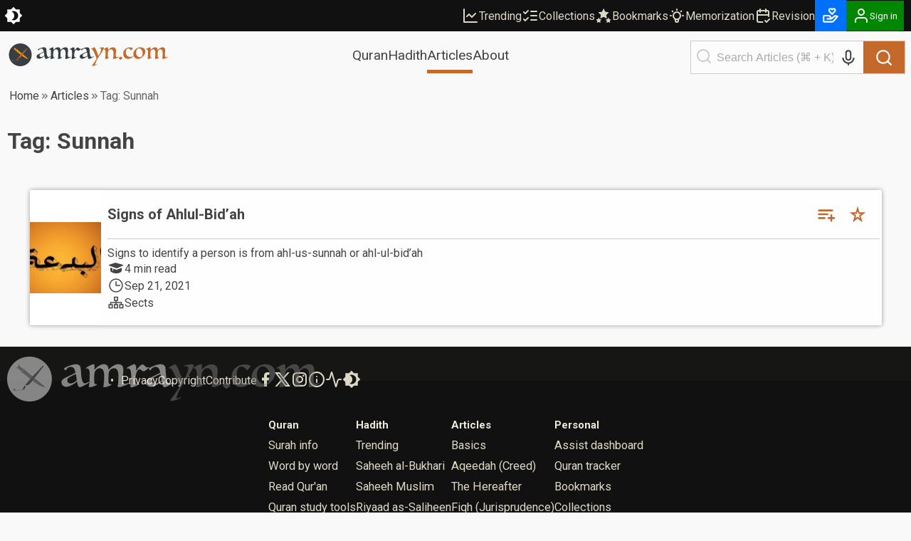

--- FILE ---
content_type: text/html; charset=utf-8
request_url: https://amrayn.com/articles/tagged/sunnah
body_size: 16461
content:
<!DOCTYPE html><html lang="en" data-theme-variant="default" class="__variable_ff476f"><head><meta charSet="utf-8"/><meta name="viewport" content="width=device-width, initial-scale=1"/><link rel="preload" as="image" href="/images/logo-white.png"/><link rel="preload" as="image" href="https://cdn.amrayn.com/assets/images/article-thumbnails/signs-of-ahlul-bidah.png"/><link rel="stylesheet" href="https://cdn.amrayn.com/fe-static/1.5.994/_next/static/css/ad3c03daf5ba7eda.css" data-precedence="next"/><link rel="stylesheet" href="https://cdn.amrayn.com/fe-static/1.5.994/_next/static/css/7f57049d1d5b689f.css" data-precedence="next"/><link rel="stylesheet" href="https://cdn.amrayn.com/fe-static/1.5.994/_next/static/css/d9bca507fbd145f0.css" data-precedence="next"/><link rel="stylesheet" href="https://cdn.amrayn.com/fe-static/1.5.994/_next/static/css/988bf0d5b7a2048b.css" data-precedence="next"/><link rel="stylesheet" href="https://cdn.amrayn.com/fe-static/1.5.994/_next/static/css/2ea6261abe101f7d.css" data-precedence="next"/><link rel="stylesheet" href="https://cdn.amrayn.com/fe-static/1.5.994/_next/static/css/81a8470461825106.css" data-precedence="next"/><link rel="stylesheet" href="https://cdn.amrayn.com/fe-static/1.5.994/_next/static/css/7d8e2a455b5bdfc9.css" data-precedence="next"/><link rel="stylesheet" href="https://cdn.amrayn.com/fe-static/1.5.994/_next/static/css/208318a7b04f63d4.css" data-precedence="next"/><link rel="stylesheet" href="https://cdn.amrayn.com/fe-static/1.5.994/_next/static/css/48768143d65ea979.css" data-precedence="next"/><link rel="stylesheet" href="https://cdn.amrayn.com/fe-static/1.5.994/_next/static/css/89d81b242a85aa0d.css" data-precedence="next"/><link rel="stylesheet" href="https://cdn.amrayn.com/fe-static/1.5.994/_next/static/css/6ed902e059916059.css" data-precedence="next"/><link rel="preload" as="script" fetchPriority="low" href="https://cdn.amrayn.com/fe-static/1.5.994/_next/static/chunks/webpack-04d186d6334e92e6.js"/><script src="https://cdn.amrayn.com/fe-static/1.5.994/_next/static/chunks/fd9d1056-973f71921e84882a.js" async=""></script><script src="https://cdn.amrayn.com/fe-static/1.5.994/_next/static/chunks/2117-7b995b72f03d96d5.js" async=""></script><script src="https://cdn.amrayn.com/fe-static/1.5.994/_next/static/chunks/main-app-5294d1645fe5526e.js" async=""></script><script src="https://cdn.amrayn.com/fe-static/1.5.994/_next/static/chunks/e416a3ff-ccf0e5a8b718c716.js" async=""></script><script src="https://cdn.amrayn.com/fe-static/1.5.994/_next/static/chunks/48507feb-0b17e54384c2ef43.js" async=""></script><script src="https://cdn.amrayn.com/fe-static/1.5.994/_next/static/chunks/d622d42c-3d1e6046a97c94bf.js" async=""></script><script src="https://cdn.amrayn.com/fe-static/1.5.994/_next/static/chunks/bc9c3264-b9ba9c62624a0721.js" async=""></script><script src="https://cdn.amrayn.com/fe-static/1.5.994/_next/static/chunks/4b494101-1631a576a1d4d96d.js" async=""></script><script src="https://cdn.amrayn.com/fe-static/1.5.994/_next/static/chunks/00cbbcb7-f1fdc85a8d31d5f3.js" async=""></script><script src="https://cdn.amrayn.com/fe-static/1.5.994/_next/static/chunks/4f9d9cd8-393c88d79e831c74.js" async=""></script><script src="https://cdn.amrayn.com/fe-static/1.5.994/_next/static/chunks/9081a741-8a5e8b3b2a996518.js" async=""></script><script src="https://cdn.amrayn.com/fe-static/1.5.994/_next/static/chunks/737dfa3e-2d3e29658b11f3c9.js" async=""></script><script src="https://cdn.amrayn.com/fe-static/1.5.994/_next/static/chunks/ec3863c0-37172d4760fdd0c8.js" async=""></script><script src="https://cdn.amrayn.com/fe-static/1.5.994/_next/static/chunks/8dc5345f-7535a30981005d86.js" async=""></script><script src="https://cdn.amrayn.com/fe-static/1.5.994/_next/static/chunks/c857e369-ab54061bb92e1dc3.js" async=""></script><script src="https://cdn.amrayn.com/fe-static/1.5.994/_next/static/chunks/3627521c-cd3231ee8da51109.js" async=""></script><script src="https://cdn.amrayn.com/fe-static/1.5.994/_next/static/chunks/4f53ad1b-47698a0f8b557bcd.js" async=""></script><script src="https://cdn.amrayn.com/fe-static/1.5.994/_next/static/chunks/39aecf79-cd61aa26f3fe1b22.js" async=""></script><script src="https://cdn.amrayn.com/fe-static/1.5.994/_next/static/chunks/12038df7-4d7561a4f7d6ce18.js" async=""></script><script src="https://cdn.amrayn.com/fe-static/1.5.994/_next/static/chunks/358ff52d-bd32769b5807b6fd.js" async=""></script><script src="https://cdn.amrayn.com/fe-static/1.5.994/_next/static/chunks/5349c568-b843128ca9cfd3dd.js" async=""></script><script src="https://cdn.amrayn.com/fe-static/1.5.994/_next/static/chunks/aaea2bcf-72f2a2e4caa35e57.js" async=""></script><script src="https://cdn.amrayn.com/fe-static/1.5.994/_next/static/chunks/472688b4-d804d5b7077611e1.js" async=""></script><script src="https://cdn.amrayn.com/fe-static/1.5.994/_next/static/chunks/93854f56-c6c00f372d24549c.js" async=""></script><script src="https://cdn.amrayn.com/fe-static/1.5.994/_next/static/chunks/a63740d3-5500533666ee13b9.js" async=""></script><script src="https://cdn.amrayn.com/fe-static/1.5.994/_next/static/chunks/07115393-41dbe9545e4c3c44.js" async=""></script><script src="https://cdn.amrayn.com/fe-static/1.5.994/_next/static/chunks/9318-7077dafeaa9ccd4c.js" async=""></script><script src="https://cdn.amrayn.com/fe-static/1.5.994/_next/static/chunks/7560-1de5ad1f07429851.js" async=""></script><script src="https://cdn.amrayn.com/fe-static/1.5.994/_next/static/chunks/7430-c60d365d36794732.js" async=""></script><script src="https://cdn.amrayn.com/fe-static/1.5.994/_next/static/chunks/103-b93ef12ad1856a84.js" async=""></script><script src="https://cdn.amrayn.com/fe-static/1.5.994/_next/static/chunks/app/(prod)/(v1)/(main)/articles/tagged/%5BtagSlug%5D/page.server-f79e917b61848189.js" async=""></script><script src="https://cdn.amrayn.com/fe-static/1.5.994/_next/static/chunks/7943-04eba2930cfb6728.js" async=""></script><script src="https://cdn.amrayn.com/fe-static/1.5.994/_next/static/chunks/1327-17d600c11f8b046c.js" async=""></script><script src="https://cdn.amrayn.com/fe-static/1.5.994/_next/static/chunks/app/(prod)/(v1)/(main)/layout.page-6f6d739b537cf8b2.js" async=""></script><link rel="apple-touch-startup-image" href="/icon5.png" media="(max-device-width: 599px)"/><link rel="apple-touch-startup-image" href="/icon8.png" media="(min-device-width: 600px)"/><meta name="theme-color" content="#f9f9f5"/><meta name="color-scheme" content="light"/><title>Tag: Sunnah — Articles – Amrayn</title><meta name="description" content="Articles tagged with Sunnah"/><meta property="og:title" content="Tag: Sunnah — Articles – Amrayn"/><meta property="og:description" content="Articles tagged with Sunnah"/><meta name="twitter:card" content="summary"/><meta name="twitter:title" content="Tag: Sunnah — Articles – Amrayn"/><meta name="twitter:description" content="Articles tagged with Sunnah"/><meta name="next-size-adjust"/><script type="text/javascript">function amr_quran(s,b,e){window.open(`https://amrayn.com/${s}/${b}-${e}`, 'aqwin', 'resizable=1,fullscreen=1')}</script><script type="text/javascript">
          // Unregister service workers
          if ('serviceWorker' in navigator) {
            navigator.serviceWorker.getRegistrations().then(registrations => {
              registrations.forEach(reg => reg.unregister());
            });
          }  
        </script><script src="https://cdn.amrayn.com/fe-static/1.5.994/_next/static/chunks/polyfills-42372ed130431b0a.js" noModule=""></script></head><body><div id="amrayn-root"><script type="text/javascript">
  var META_THEME_COLORS={default:["#f9f9f5","#171819"],brown:["#f9f9f5","#363530"],cool:["#f9f9f5","#171819"]},changeMode=e=>{const t=window.localStorage.getItem("theme-variant")||"default";if(!document.documentElement)return void console.log("documentElement not found");document.documentElement.setAttribute("data-theme-mode",e),"default"!==t&&document.documentElement.setAttribute("data-theme-variant",t);const o="dark"===e?1:0,n=META_THEME_COLORS[t]?META_THEME_COLORS[t][o]:null,d=document.getElementsByTagName("meta");n&&d["theme-color"]&&d["theme-color"].setAttribute("content",n)},isAutoModeEnabled=()=>{const e=window.localStorage.getItem("theme-auto");return"1"===e||"true"===e};"undefined"!=typeof window&&(isAutoModeEnabled()?window.matchMedia("(prefers-color-scheme: dark)").matches?changeMode("dark"):changeMode("light"):changeMode(window.localStorage.getItem("theme-mode")||"light"));
</script><div class="Toastify"></div><div id="amrayn-page"><header class="header is-sticky"><div class="top-bar root-hide-on-print"><div class="top-bar__contents"><div class="top-bar__theme-switcher"><div class="theme-switcher"><button aria-label="Switch Theme" type="button" title="Current theme: Light"><svg stroke="currentColor" fill="currentColor" stroke-width="0" viewBox="0 0 16 16" class="is-anim" height="26" width="26" xmlns="http://www.w3.org/2000/svg"><path d="M8 12a4 4 0 1 0 0-8 4 4 0 0 0 0 8zM8 0a.5.5 0 0 1 .5.5v2a.5.5 0 0 1-1 0v-2A.5.5 0 0 1 8 0zm0 13a.5.5 0 0 1 .5.5v2a.5.5 0 0 1-1 0v-2A.5.5 0 0 1 8 13zm8-5a.5.5 0 0 1-.5.5h-2a.5.5 0 0 1 0-1h2a.5.5 0 0 1 .5.5zM3 8a.5.5 0 0 1-.5.5h-2a.5.5 0 0 1 0-1h2A.5.5 0 0 1 3 8zm10.657-5.657a.5.5 0 0 1 0 .707l-1.414 1.415a.5.5 0 1 1-.707-.708l1.414-1.414a.5.5 0 0 1 .707 0zm-9.193 9.193a.5.5 0 0 1 0 .707L3.05 13.657a.5.5 0 0 1-.707-.707l1.414-1.414a.5.5 0 0 1 .707 0zm9.193 2.121a.5.5 0 0 1-.707 0l-1.414-1.414a.5.5 0 0 1 .707-.707l1.414 1.414a.5.5 0 0 1 0 .707zM4.464 4.465a.5.5 0 0 1-.707 0L2.343 3.05a.5.5 0 1 1 .707-.707l1.414 1.414a.5.5 0 0 1 0 .708z"></path></svg></button></div></div><div class="top-bar__right-side"><div class="top-bar__top-links"><a aria-disabled="false" class="top-bar__top-link" href="/trending"><svg stroke="currentColor" fill="none" stroke-width="2" viewBox="0 0 24 24" stroke-linecap="round" stroke-linejoin="round" height="24" width="24" xmlns="http://www.w3.org/2000/svg"><path d="M3 3v18h18"></path><path d="m19 9-5 5-4-4-3 3"></path></svg>Trending</a><a aria-disabled="false" class="top-bar__top-link" href="/mycollections"><svg stroke="currentColor" fill="none" stroke-width="2" viewBox="0 0 24 24" stroke-linecap="round" stroke-linejoin="round" height="24" width="24" xmlns="http://www.w3.org/2000/svg"><path d="m3 17 2 2 4-4"></path><path d="m3 7 2 2 4-4"></path><path d="M13 6h8"></path><path d="M13 12h8"></path><path d="M13 18h8"></path></svg>Collections</a><a aria-disabled="false" class="top-bar__top-link" href="/bookmarks"><svg stroke="currentColor" fill="currentColor" stroke-width="0" viewBox="0 0 512 512" height="24" width="24" xmlns="http://www.w3.org/2000/svg"><path d="M256.65 38.984l-49.697 100.702-111.13 16.146 80.413 78.385-18.982 110.68 99.396-52.256 99.397 52.256-18.983-110.68 80.413-78.384-111.127-16.146-49.7-100.702zM112 308.826l-26.674 54.05-59.646 8.665 43.16 42.073-10.188 59.403L112 444.97l53.348 28.046-10.188-59.403 43.16-42.072-59.646-8.665L112 308.825zm288 0l-26.674 54.05-59.646 8.665 43.16 42.073-10.188 59.403L400 444.97l53.348 28.046-10.188-59.403 43.16-42.072-59.646-8.665L400 308.825z"></path></svg>Bookmarks</a><a aria-disabled="false" class="top-bar__top-link" href="/quran/memorization"><svg stroke="currentColor" fill="none" stroke-width="2" viewBox="0 0 24 24" stroke-linecap="round" stroke-linejoin="round" height="24" width="24" xmlns="http://www.w3.org/2000/svg"><path stroke="none" d="M0 0h24v24H0z" fill="none"></path><path d="M3 12h1m8 -9v1m8 8h1m-15.4 -6.4l.7 .7m12.1 -.7l-.7 .7"></path><path d="M9 16a5 5 0 1 1 6 0a3.5 3.5 0 0 0 -1 3a2 2 0 0 1 -4 0a3.5 3.5 0 0 0 -1 -3"></path><path d="M9.7 17l4.6 0"></path></svg>Memorization</a><a aria-disabled="false" class="top-bar__top-link" href="/quran/revision"><svg stroke="currentColor" fill="none" stroke-width="2" viewBox="0 0 24 24" stroke-linecap="round" stroke-linejoin="round" height="24" width="24" xmlns="http://www.w3.org/2000/svg"><path stroke="none" d="M0 0h24v24H0z" fill="none"></path><path d="M11.5 21h-5.5a2 2 0 0 1 -2 -2v-12a2 2 0 0 1 2 -2h12a2 2 0 0 1 2 2v6"></path><path d="M16 3v4"></path><path d="M8 3v4"></path><path d="M4 11h16"></path><path d="M15 19l2 2l4 -4"></path></svg>Revision</a></div><div class="top-bar__user-menu"><div class="user-menu on-top-bar root-hide-on-print"><div style="display:flex;gap:3px;align-items:center"><a aria-disabled="false" target="_blank" rel="nofollow" aria-label="Donate" style="display:flex;background:rgb(0 113 255);color:#fff" class="user-menu__menu-toggle has-label" title="Donate" href="/donate"><svg stroke="currentColor" fill="currentColor" stroke-width="0" viewBox="0 0 24 24" height="26" width="26" xmlns="http://www.w3.org/2000/svg"><path d="M4 21h9.62a3.995 3.995 0 0 0 3.037-1.397l5.102-5.952a1 1 0 0 0-.442-1.6l-1.968-.656a3.043 3.043 0 0 0-2.823.503l-3.185 2.547-.617-1.235A3.98 3.98 0 0 0 9.146 11H4c-1.103 0-2 .897-2 2v6c0 1.103.897 2 2 2zm0-8h5.146c.763 0 1.448.423 1.789 1.105l.447.895H7v2h6.014a.996.996 0 0 0 .442-.11l.003-.001.004-.002h.003l.002-.001h.004l.001-.001c.009.003.003-.001.003-.001.01 0 .002-.001.002-.001h.001l.002-.001.003-.001.002-.001.002-.001.003-.001.002-.001c.003 0 .001-.001.002-.001l.003-.002.002-.001.002-.001.003-.001.002-.001h.001l.002-.001h.001l.002-.001.002-.001c.009-.001.003-.001.003-.001l.002-.001a.915.915 0 0 0 .11-.078l4.146-3.317c.262-.208.623-.273.94-.167l.557.186-4.133 4.823a2.029 2.029 0 0 1-1.52.688H4v-6zM16 2h-.017c-.163.002-1.006.039-1.983.705-.951-.648-1.774-.7-1.968-.704L12.002 2h-.004c-.801 0-1.555.313-2.119.878C9.313 3.445 9 4.198 9 5s.313 1.555.861 2.104l3.414 3.586a1.006 1.006 0 0 0 1.45-.001l3.396-3.568C18.688 6.555 19 5.802 19 5s-.313-1.555-.878-2.121A2.978 2.978 0 0 0 16.002 2H16zm1 3c0 .267-.104.518-.311.725L14 8.55l-2.707-2.843C11.104 5.518 11 5.267 11 5s.104-.518.294-.708A.977.977 0 0 1 11.979 4c.025.001.502.032 1.067.485.081.065.163.139.247.222l.707.707.707-.707c.084-.083.166-.157.247-.222.529-.425.976-.478 1.052-.484a.987.987 0 0 1 .701.292c.189.189.293.44.293.707z"></path></svg></a><button aria-label="Sign in" class="user-menu__menu-toggle with-background has-label"><div class="hjs-spinner"><div class="hjs-spinner__icon" style="width:24px;height:24px"></div></div></button></div><div class="user-menu__menu"><div class="user-menu__menu-links"><button class="user-menu__link">Sign in</button><button class="user-menu__link">Sign up</button></div></div></div></div></div></div></div><div class="nav"><div class="nav__contents"><div class="nav__nav-container"><div class="nav__logo-container"><a aria-disabled="false" rel="nofollow" aria-label="Amrayn.com" href="/"><span class="hjs-icon nav__logo-icon is-custom"><svg class="hjs-icon__svg" viewBox="0 0 3500 500"><circle cx="250" cy="250" r="250" fill="#373e44" stroke="none"></circle><path fill="var(--amr-color-logo-sword)" d="m190.192 141.013 238.9 199.451c-63.413 9.845-208.911-125.242-261.516-164.487l22.616-34.964Zm-2.738-12.549 5.875 4.905-31.242 48.292-5.872-4.904 31.239-48.293ZM134.381 99.11l45.817 38.252-18.676 28.869-45.819-38.252 18.678-28.869Zm-2.624-12.251 5.876 4.906-27.132 41.931-5.874-4.903 27.13-41.934Z"></path><path fill="var(--amr-color-logo-pen)" d="M182.948 351.058c-.557.15-6.31 5.486-12.76 12.311-5.158 5.413-10.077 10.715-11.366 12.605-1.709 2.446.557 3.19 2.511 1.559 1.95-1.595 7.6-6.71 17.883-8.862 11.507-2.411 16.32-4.708 20.642-16.391a1736.08 1736.08 0 0 0 4.567-12.494c2.475-6.898 2.65-14.387.138-16.873-2.508-2.444-12.061 5.008-21.23 16.724-.385.519-.804 1.001-1.186 1.521-9.169 11.752-13.041 17.76-8.753 13.347 3.696-3.744 7.358-7.49 7.811-7.935.871-.852 2.302-.407 2.964.41.836 1.074.696 2.67-.315 3.558-.278.261-.592.408-.906.52m-111.29 16.537c1.15-.297 7.776-1.557 9.972-1.595.418 0 .592.446.382.631-.872.742-3.137 1.778-3.451 1.965-5.753 3.338-6.065 6.155-5.961 7.527.382 3.78 5.404 6.935 23.742 5.749 7.566-.67 14.924-2.113 21.757-3.304 6.832-1.221 15.34-2.334 18.618-2.334 9.937 0 10.704 2.967 18.2 2.967.662 0 1.185-.149 1.185-.926 0-.779-.733-.928-1.15-.965-6.311 0-7.914-4.34-18.269-4.302-5.686-.038-7.461-.148-22.978 2.15-15.515 2.298-33.994 3.302-33.994-.073 0-1.927 12.829-5.562 12.829-11.122 0-2.968-3.519-7.194-22.242-3.638-1.639.337-3.799 1.485-3.662 4.006.108 2.336 1.849 4.191 5.022 3.264m327.595-265.447c-96.925 97.998-129.177 129.737-180.254 192.625-9.379 11.566-14.853 23.028-12.343 25.546 2.512 2.484 28.45.666 43.687-13.645 17.223-12.237 153.372-193.849 156.267-197.742 4.604-6.23-1.081-13.164-7.357-6.784"></path><path fill="#373e44" d="M778.678 256.61q-1.5-8.5-3-18.5t-3-19q-1.5-9-3-15.5-1-6.5-1.5-8.5-8 3-18 7t-20 9q-10 4.5-19 9.5-9 4.5-15 8.5-11.5 7.5-17.5 15t-6 18q0 14.5 8.5 25.5t26.5 11q9.5 0 19.5-3.5 10.5-3.5 19-8 9-4.5 15.5-9t9-7q4-4 6-6.5 2.5-3 2-8zm-14.5-77.5q-3-15.5-7-27.5-4-12.5-10-20.5-6-8.5-14.5-12.5-8.5-4.5-21-4.5-11 0-20.5 4-9 4-16 9.5-6.5 5.5-10.5 11-3.5 5.5-4 8.5-.5 4-4.5 4-7 0-13-5t-6-12q0-4 1-6 11.5-6.5 28-14t34-14q18-6.5 35.5-10.5 17.5-4.5 31.5-4.5 21 0 32 6 11.5 6 17 17t6.5 26q1.5 14.5 2.5 31.5 1.5 25.5 4 49.5 2.5 23.5 7.5 42 5 18 12.5 29.5 8 11 19.5 11 5.5 0 12-2t12.5-4.5q6-3 10.5-5.5 5-3 6.5-4 4.5 0 5.5 4.5 0 2.5-1 4.5-1 1-7.5 5t-16 9.5q-9.5 5.5-21 12-11.5 6-23 11.5-11 5.5-20.5 9t-15 3.5q-6.5 0-11.5-5.5-4.5-5-8-13.5-3.5-9-6-20.5t-4.5-24q-9 7.5-23 18-14 10-30.5 19t-34 15.5q-17 6-33 6-13.5 0-23.5-4-10-4.5-17-11.5-6.5-7-10-16-3-9.5-3-19.5 0-16 9.5-26 10-10.5 30.5-21.5 9.5-5 26.5-13 17-8.5 34.5-17 18-8.5 33-16 15.5-8 22.5-12.5z"></path><path fill="#373e44" d="M1357.569 291.11q1.5 0 2 2 .5 1.5.5 4t-1 3.5q-1 .5-2 1.5-3.5 2-17 8.5-13 6.5-29.5 13.5-16 6.5-32 11.5-15.5 5.5-23.5 5.5-7 0-13.5-3-6-3-5-9.5 1-4 2-12 1.5-8 2.5-19.5 1-14.5 2-33.5 1.5-19 1.5-42 0-27-3.5-44.5-3.5-18-10-28.5t-16-14.5q-9.5-4.5-22-4.5-11.5 0-19.5 4-8 3.5-14 8-11 8.5-17.5 22-6 13-7.5 34.5l-1 11q0 5.5-.5 12 0 6.5-.5 14.5v19q0 29.5 4.5 41 5 11.5 16.5 11.5h5q1-.5 4-1 1 1 2 2.5 1.5 2.5-.5 5.5-2.5 3-12 8-9.5 4.5-21 8.5t-22.5 7q-11 3-16.5 3-7 0-13-2-5.5-1.5-5.5-4 0-3 2-7 1.5-2.5 3-12t2.5-24.5q1.5-15 2.5-34.5 1-20 1-43 0-12-1.5-26.5-1-14.5-6-27-5-13-15-21.5-9.5-9-26.5-9-10 0-18 3-8 2.5-13.5 6.5-11 8.5-19 21-7.5 12.5-10 35.5-1 10.5-2 22-1 11-1 25.5 0 19 1 31.5t3.5 20q2.5 7 6 10 3.5 2.5 9 2.5t7.5-1q2.5-1 3.5 3t-.5 5q-2 2-10.5 6.5-8.5 4-19.5 8.5t-22.5 8q-11.5 3.5-19.5 3.5-8.5 0-13.5-2-4.5-2-4.5-4.5 0-.5 1-3 1-3 1.5-5 2-15.5 3.5-28.5 2-13.5 2.5-29 1-15.5 1.5-35.5t.5-48.5q0-27.5-9-40.5-8.5-13-18-13-4 0-7 1l-5 1q-3 .5-3-3v-3.5q.5-.5 10-7t22.5-14q13-7.5 27-13.5 14-6.5 23-6.5 6 0 10 3.5 4.5 3.5 4.5 13 0 4.5-.5 10 0 5.5-.5 11.5 0 6-.5 12-.5 5.5-.5 9.5 7-6.5 17.5-17 11-10.5 24.5-20t29-16.5q16-7 33.5-7 23 0 37.5 13.5t15.5 47q8-7.5 19.5-18t25.5-20q14.5-9.5 30.5-16t32.5-6.5q58 0 58 61.5 0 10-1 23t-2.5 27.5q-1.5 14-2.5 28t-1 25.5q0 52 27.5 52 4.5 0 10-1l11-3q5.5-2 10-3.5 4.5-2 6.5-3.5zM1586.412 122.11q-5.5 4.5-13 11.5-7.5 6.5-16 13-8 6-16.5 10.5t-16.5 4.5q-7 0-12.5-3-5.5-3.5-10.5-7-4.5-4-9-7-4.5-3.5-9.5-3.5-13.5 0-23 11-9 11-15 28-5.5 17-8.5 37-2.5 20-2.5 38.5 0 15.5 1 25.5 1.5 9.5 4 15.5 2.5 5.5 6.5 7.5 4.5 2 10.5 2 6.5 0 14-2 1.5-.5 2 2 1 2.5 1 4 0 1-1.5 2.5-1.5 1-2 1-11 4.5-22.5 10-11.5 5-19 8.5-7 3-17 6.5-9.5 3.5-16.5 3.5-8 0-13.5-2.5-5-2.5-5-5t1-4.5q1.5-2 2.5-7.5 1-7.5 2-17.5 1.5-10.5 2.5-22.5 1.5-12 2-24.5 1-13 1-25.5 0-28-2-47.5-1.5-19.5-6-31.5t-12.5-17q-7.5-5.5-19.5-5.5h-4.5q-2 0-4 .5-3 0-3-3t3-4.5q5.5-3.5 17-10 11.5-7 23.5-13 12.5-6.5 24-11.5t17-5q6.5 0 11 4.5 4.5 4 6.5 10.5 2.5 6.5 3.5 15 1 8 1 16 0 6-.5 12.5v14q22.5-33 40.5-51 18-18.5 34-18.5 6 0 11.5 5 6 5 12.5 11.5 6.5 6 13.5 11t14.5 5q6.5 0 9.5-1.5l5-2.5q4 0 4 5.5zM1725.944 256.61q-1.5-8.5-3-18.5t-3-19q-1.5-9-3-15.5-1-6.5-1.5-8.5-8 3-18 7t-20 9q-10 4.5-19 9.5-9 4.5-15 8.5-11.5 7.5-17.5 15t-6 18q0 14.5 8.5 25.5t26.5 11q9.5 0 19.5-3.5 10.5-3.5 19-8 9-4.5 15.5-9t9-7q4-4 6-6.5 2.5-3 2-8zm-14.5-77.5q-3-15.5-7-27.5-4-12.5-10-20.5-6-8.5-14.5-12.5-8.5-4.5-21-4.5-11 0-20.5 4-9 4-16 9.5-6.5 5.5-10.5 11-3.5 5.5-4 8.5-.5 4-4.5 4-7 0-13-5t-6-12q0-4 1-6 11.5-6.5 28-14t34-14q18-6.5 35.5-10.5 17.5-4.5 31.5-4.5 21 0 32 6 11.5 6 17 17t6.5 26q1.5 14.5 2.5 31.5 1.5 25.5 4 49.5 2.5 23.5 7.5 42 5 18 12.5 29.5 8 11 19.5 11 5.5 0 12-2t12.5-4.5q6-3 10.5-5.5 5-3 6.5-4 4.5 0 5.5 4.5 0 2.5-1 4.5-1 1-7.5 5t-16 9.5q-9.5 5.5-21 12-11.5 6-23 11.5-11 5.5-20.5 9t-15 3.5q-6.5 0-11.5-5.5-4.5-5-8-13.5-3.5-9-6-20.5t-4.5-24q-9 7.5-23 18-14 10-30.5 19t-34 15.5q-17 6-33 6-13.5 0-23.5-4-10-4.5-17-11.5-6.5-7-10-16-3-9.5-3-19.5 0-16 9.5-26 10-10.5 30.5-21.5 9.5-5 26.5-13 17-8.5 34.5-17 18-8.5 33-16 15.5-8 22.5-12.5z"></path><path fill="var(--amr-color-logo-pen)" d="M1823.139 483.11q4.5-5 13.5-16.5t19.5-26q11-14.5 22-31 11.5-16.5 21.5-31.5 10-14.5 17-27 7.5-12 9.5-18-8-21-17-44.5t-19-46.5q-9.5-23-19.5-44-9.5-21-19-36.5-9.5-16-18.5-25.5-8.5-9.5-15.5-9.5-2 0-4.5 1.5-2.5 1-4.5 2-1.5 1-3.5-2.5t0-4.5q2-1.5 11.5-7.5 10-6 22-12.5 12-7 23-12.5 11.5-5.5 16.5-5.5t11.5 9q7 9 14 24.5 7.5 15 15.5 34.5t16 41q8 21 15.5 42.5 8 21.5 15 40 6.5-10 16.5-28.5 10.5-18.5 20-39.5t16-41.5q7-20.5 7-34.5 0-14.5-7-20.5-7-6.5-15.5-6.5-6.5 0-10.5.5-3.5 0-8 1-1 0-3-1-2-1.5-2-4t11-5.5q11-3 25.5-5.5t28.5-4q14-2 19.5-2 11.5 0 17 4.5t5.5 10.5q-3 12-13 31.5-9.5 19-23 42-13.5 22.5-29 47-15 24-29 45.5t-25.5 38.5q-11 17-16 25-10 15.5-19 32-9 17-16.5 33.5-7.5 17-13.5 32-5.5 15.5-8 28-1.5 7.5 2.5 9.5 4.5 2.5 11 1 7-1 15-4.5t13.5-8q2.5-2 3-1 1 1.5 1 4t-1 5q-1 3-2.5 4-.5 0-11.5 4.5t-26.5 9.5q-15.5 5.5-33 10-17 4.5-30 4.5-12.5 0-12.5-8v-1.5q.5-.5.5-1zM2173.217 202.61q-.5 4.5-1 8t-1 8q0 4.5-.5 11.5v17.5q0 18 1 29.5 1.5 11.5 4 18.5 2.5 6.5 6 9 4 2.5 9.5 2.5 3.5 0 7.5-1 1 0 1.5 3 1 2.5 0 3.5-3 2.5-12 7.5-8.5 4.5-19.5 9t-23 8q-11.5 3.5-19.5 3.5-7 0-11-2-4-1.5-4-4t.5-3q.5-.5 1.5-2.5 1-2.5 1.5-6 .5-4 1.5-9 1-7 2-17.5 1-11 2-23.5 1-13 1.5-26.5 1-14 1-27 0-5.5-.5-13.5 0-8.5-.5-21.5-.5-14.5-3.5-24.5-2.5-10.5-7-16.5-4-6.5-9.5-9.5-5-3-10-3h-5q-2.5 0-5 .5-2 0-2-4.5 0-1 .5-1.5 1-1 5-3.5 6.5-4.5 17.5-11t22.5-12q11.5-5.5 21.5-9.5 10.5-4 16-4 14.5 0 14.5 16.5 0 2.5-.5 9t-1 13.5q0 6.5-.5 12.5t-.5 8q10.5-10 22.5-20.5t26-19q14-9 29.5-14.5t32-5.5q30 0 49 17.5 19.5 17 19.5 54.5 0 10-1.5 23.5-1 13.5-2.5 28t-3 28.5q-1 14-1 25 0 40 26 40 5 0 11-1.5 6.5-2 12-4 6-2.5 10.5-4.5 4.5-2.5 6-4 .5-.5 1 1 1 1 1.5 3t0 3.5q0 1.5-.5 2-4 2.5-17.5 9.5-13 7-29.5 14.5-16 7-32 12.5-16 6-25.5 6-11.5 0-16-5.5-4-5.5-4-11.5 0-4 1-10 1.5-6 3.5-19.5 2-14.5 3.5-34 2-19.5 2-42 0-44-16.5-66.5-16-23-40.5-23-15.5 0-27.5 6t-20.5 16.5q-8.5 10-13.5 23.5-5 13-6.5 28zM2456.717 289.11q2.5.5 8 5.5 6 5 12 11.5t10.5 12.5q4.5 6 4.5 8 0 2.5-6 7.5t-14 10q-7.5 5.5-15 9.5-7 4-10 4-1.5 0-7.5-5-5.5-4.5-11.5-10.5t-11-11.5q-4.5-6-4.5-8 0-2.5 6.5-7.5 6.5-5.5 14-11 8-6 15-10 7.5-4.5 9-5zM2721.162 107.61q-1 3-6 9.5-4.5 6-11 13-6.5 6.5-14 13-7 6-12.5 9-3.5 1.5-4.5-1-.5-2.5-.5-5 0-4-4.5-10-4-6-12-11.5-7.5-6-18-10t-23-4q-21.5 0-35 23.5-13.5 23-13.5 61.5 0 23.5 7 42.5 7.5 18.5 20 31.5 13 12.5 31 19.5 18 6.5 39 6.5 28.5 0 45.5-7 17-7.5 28-17 .5 0 .5-.5.5-.5 1-.5 2.5 0 3.5 2 1 1.5 1 4 0 2-1 3-7.5 6-21 16-13 10-30 20-17 9.5-35.5 16.5t-36.5 7q-51.5 0-80.5-30-28.5-30-28.5-82 0-39.5 15-66.5 15.5-27 37.5-43 22.5-16.5 47.5-23.5t44-7q15.5 0 27.5 2.5 12.5 2 21 5.5 9 3 13.5 6.5 5 3.5 5 6z"></path><path fill="var(--amr-color-logo-pen)" d="M2933.795 294.61q-5.5 4.5-15 12t-22 15q-12.5 7.5-27.5 13-15 5-31.5 5-25 0-44.5-8.5-19.5-9-33-23.5-13-15-20-35-6.5-20-6.5-42.5 0-26.5 8-47t19.5-35.5q12-15.5 25.5-25.5 13.5-10.5 24.5-16.5 5-3 12.5-6.5 8-3.5 17-6.5 9.5-3 20-5 11-2.5 22.5-2.5 21.5 0 41.5 5.5 20.5 5.5 36 17.5 15.5 11.5 25 30t9.5 44.5q0 21-8 39.5-7.5 18.5-18 33t-21 25l-14.5 14.5zm-56.5 8q28.5 0 43.5-21.5 15.5-21.5 15.5-66 0-22.5-6.5-41.5-6-19.5-17.5-34-11-14.5-26-22.5-15-8.5-32.5-8.5-12.5 0-24 6.5-11 6.5-19.5 19-8.5 12-13.5 29.5t-5 39.5q0 23.5 7 42 7.5 18.5 19.5 31.5 12 12.5 27 19.5 15.5 6.5 32 6.5zM3489.404 291.11q1.5 0 2 2 .5 1.5.5 4t-1 3.5q-1 .5-2 1.5-3.5 2-17 8.5-13 6.5-29.5 13.5-16 6.5-32 11.5-15.5 5.5-23.5 5.5-7 0-13.5-3-6-3-5-9.5 1-4 2-12 1.5-8 2.5-19.5 1-14.5 2-33.5 1.5-19 1.5-42 0-27-3.5-44.5-3.5-18-10-28.5t-16-14.5q-9.5-4.5-22-4.5-11.5 0-19.5 4-8 3.5-14 8-11 8.5-17.5 22-6 13-7.5 34.5l-1 11q0 5.5-.5 12 0 6.5-.5 14.5v19q0 29.5 4.5 41 5 11.5 16.5 11.5h5q1-.5 4-1 1 1 2 2.5 1.5 2.5-.5 5.5-2.5 3-12 8-9.5 4.5-21 8.5t-22.5 7q-11 3-16.5 3-7 0-13-2-5.5-1.5-5.5-4 0-3 2-7 1.5-2.5 3-12t2.5-24.5q1.5-15 2.5-34.5 1-20 1-43 0-12-1.5-26.5-1-14.5-6-27-5-13-15-21.5-9.5-9-26.5-9-10 0-18 3-8 2.5-13.5 6.5-11 8.5-19 21-7.5 12.5-10 35.5-1 10.5-2 22-1 11-1 25.5 0 19 1 31.5t3.5 20q2.5 7 6 10 3.5 2.5 9 2.5t7.5-1q2.5-1 3.5 3t-.5 5q-2 2-10.5 6.5-8.5 4-19.5 8.5t-22.5 8q-11.5 3.5-19.5 3.5-8.5 0-13.5-2-4.5-2-4.5-4.5 0-.5 1-3 1-3 1.5-5 2-15.5 3.5-28.5 2-13.5 2.5-29 1-15.5 1.5-35.5t.5-48.5q0-27.5-9-40.5-8.5-13-18-13-4 0-7 1l-5 1q-3 .5-3-3v-3.5q.5-.5 10-7t22.5-14q13-7.5 27-13.5 14-6.5 23-6.5 6 0 10 3.5 4.5 3.5 4.5 13 0 4.5-.5 10 0 5.5-.5 11.5 0 6-.5 12-.5 5.5-.5 9.5 7-6.5 17.5-17 11-10.5 24.5-20t29-16.5q16-7 33.5-7 23 0 37.5 13.5t15.5 47q8-7.5 19.5-18t25.5-20q14.5-9.5 30.5-16t32.5-6.5q58 0 58 61.5 0 10-1 23t-2.5 27.5q-1.5 14-2.5 28t-1 25.5q0 52 27.5 52 4.5 0 10-1l11-3q5.5-2 10-3.5 4.5-2 6.5-3.5z"></path></svg></span></a></div></div><div class="nav__nav-links root-hide-on-print"><a aria-disabled="false" class="nav__nav-link" href="/"><div>Quran</div></a><a aria-disabled="false" class="nav__nav-link" href="/hadith"><div>Hadith</div></a><a aria-disabled="false" class="nav__nav-link" href="/articles"><div>Articles</div></a><a aria-disabled="false" class="nav__nav-link" href="/about"><div>About</div></a></div><div class="nav__search-bar root-hide-on-print"><div class="header__search "><div class="co-search-bar "><div class="co-search-bar__bar"><button aria-label="Start search here" class="co-search-bar__icon" type="button" tabindex="-1"><svg stroke="currentColor" fill="currentColor" stroke-width="0" viewBox="0 0 24 24" height="24" width="24" xmlns="http://www.w3.org/2000/svg"><path d="M18.031 16.6168L22.3137 20.8995L20.8995 22.3137L16.6168 18.031C15.0769 19.263 13.124 20 11 20C6.032 20 2 15.968 2 11C2 6.032 6.032 2 11 2C15.968 2 20 6.032 20 11C20 13.124 19.263 15.0769 18.031 16.6168ZM16.0247 15.8748C17.2475 14.6146 18 12.8956 18 11C18 7.1325 14.8675 4 11 4C7.1325 4 4 7.1325 4 11C4 14.8675 7.1325 18 11 18C12.8956 18 14.6146 17.2475 15.8748 16.0247L16.0247 15.8748Z"></path></svg></button><input type="search" id="co-search-bar__search-inputheader" placeholder="Search" class="co-search-bar__input" aria-labelledby="co-search-bar__search-inputheader" enterKeyHint="search" maxLength="2048" autoComplete="off" spellCheck="false" autoCapitalize="off" autoCorrect="off" name="co-search-bar__search-inputheader" value=""/><div class="amr-button-group" style="padding:0;gap:3px"><button aria-label="Voice Search" title="Voice search (Arabic only)" type="button" class="amr-button icon-button " style="color:inherit"><svg stroke="currentColor" fill="currentColor" stroke-width="0" viewBox="0 0 24 24" height="26" width="26" xmlns="http://www.w3.org/2000/svg"><path d="M16 12V6c0-2.217-1.785-4.021-3.979-4.021a.933.933 0 0 0-.209.025A4.006 4.006 0 0 0 8 6v6c0 2.206 1.794 4 4 4s4-1.794 4-4zm-6 0V6c0-1.103.897-2 2-2a.89.89 0 0 0 .163-.015C13.188 4.06 14 4.935 14 6v6c0 1.103-.897 2-2 2s-2-.897-2-2z"></path><path d="M6 12H4c0 4.072 3.061 7.436 7 7.931V22h2v-2.069c3.939-.495 7-3.858 7-7.931h-2c0 3.309-2.691 6-6 6s-6-2.691-6-6z"></path></svg></button><button aria-label="Search" type="button" class="amr-button" style="border-radius:0;box-shadow:none;padding-top:0.8rem;padding-bottom:0.8rem"><svg stroke="currentColor" fill="currentColor" stroke-width="0" viewBox="0 0 24 24" height="26" width="26" xmlns="http://www.w3.org/2000/svg"><path d="M18.031 16.6168L22.3137 20.8995L20.8995 22.3137L16.6168 18.031C15.0769 19.263 13.124 20 11 20C6.032 20 2 15.968 2 11C2 6.032 6.032 2 11 2C15.968 2 20 6.032 20 11C20 13.124 19.263 15.0769 18.031 16.6168ZM16.0247 15.8748C17.2475 14.6146 18 12.8956 18 11C18 7.1325 14.8675 4 11 4C7.1325 4 4 7.1325 4 11C4 14.8675 7.1325 18 11 18C12.8956 18 14.6146 17.2475 15.8748 16.0247L16.0247 15.8748Z"></path></svg></button></div></div></div></div></div></div></div></header><main id="amrayn-content" class="amrayn-margined-content"><div><div class="breadcrumbs" role="navigation" itemScope="" itemType="http://schema.org/BreadcrumbList"><div class="breadcrumbs__item-list"><div class="breadcrumbs__item" itemProp="itemListElement" itemScope="" itemType="http://schema.org/ListItem"><a aria-disabled="false" class="breadcrumbs__link" itemProp="item" href="/"><span itemProp="name">Home</span></a><meta itemProp="position" content="1"/></div><svg stroke="currentColor" fill="none" stroke-width="0" viewBox="0 0 24 24" class="breadcrumbs__icon icon-xxs" height="1em" width="1em" xmlns="http://www.w3.org/2000/svg"><path d="M5.63605 7.75735L7.05026 6.34314L12.7071 12L7.05029 17.6568L5.63608 16.2426L9.87869 12L5.63605 7.75735Z" fill="currentColor"></path><path d="M12.7071 6.34314L11.2929 7.75735L15.5356 12L11.2929 16.2426L12.7072 17.6568L18.364 12L12.7071 6.34314Z" fill="currentColor"></path></svg><div class="breadcrumbs__item" itemProp="itemListElement" itemScope="" itemType="http://schema.org/ListItem"><a aria-disabled="false" class="breadcrumbs__link" itemProp="item" href="/articles"><span itemProp="name">Articles</span></a><meta itemProp="position" content="2"/></div><svg stroke="currentColor" fill="none" stroke-width="0" viewBox="0 0 24 24" class="breadcrumbs__icon icon-xxs" height="1em" width="1em" xmlns="http://www.w3.org/2000/svg"><path d="M5.63605 7.75735L7.05026 6.34314L12.7071 12L7.05029 17.6568L5.63608 16.2426L9.87869 12L5.63605 7.75735Z" fill="currentColor"></path><path d="M12.7071 6.34314L11.2929 7.75735L15.5356 12L11.2929 16.2426L12.7072 17.6568L18.364 12L12.7071 6.34314Z" fill="currentColor"></path></svg><div class="breadcrumbs__item is-last" itemProp="itemListElement" itemScope="" itemType="http://schema.org/ListItem"><a aria-disabled="false" class="breadcrumbs__link" itemProp="item" href="/articles/tagged/sunnah"><span itemProp="name">Tag: Sunnah</span></a><meta itemProp="position" content="3"/></div></div></div><div class="pa-browse-articles"><h1 class="pa-browse-articles__heading page-heading">Tag: Sunnah</h1><div class="co-infinite "><div class="co-infinite__items"><div class="co-infinite__container"><div class="co-link-card  co-link-card__article"><span class="co-link-card__link co-link-card__article"><a aria-disabled="false" target="_self" class="co-link-card__img-container co-link-card__link" href="/articles/signs-of-ahlul-bidah"><img alt="Signs of Ahlul-Bid’ah" src="https://cdn.amrayn.com/assets/images/article-thumbnails/signs-of-ahlul-bidah.png" class="lazyload co-link-card__img-bg"/><img alt="Signs of Ahlul-Bid’ah" src="https://cdn.amrayn.com/assets/images/article-thumbnails/signs-of-ahlul-bidah.png" class="lazyload co-link-card__img"/></a><a aria-disabled="false" target="_self" class="co-link-card__img-overlay co-link-card__link" href="/articles/signs-of-ahlul-bidah"><span class="hjs-icon co-link-card__img-overlay-icon is-medium"><svg class="hjs-icon__svg" viewBox="0 0 512 512"><path fill="currentColor" d="M326.612 185.391c59.747 59.809 58.927 155.698.36 214.59-.11.12-.24.25-.36.37l-67.2 67.2c-59.27 59.27-155.699 59.262-214.96 0-59.27-59.26-59.27-155.7 0-214.96l37.106-37.106c9.84-9.84 26.786-3.3 27.294 10.606.648 17.722 3.826 35.527 9.69 52.721 1.986 5.822.567 12.262-3.783 16.612l-13.087 13.087c-28.026 28.026-28.905 73.66-1.155 101.96 28.024 28.579 74.086 28.749 102.325.51l67.2-67.19c28.191-28.191 28.073-73.757 0-101.83-3.701-3.694-7.429-6.564-10.341-8.569a16.037 16.037 0 0 1-6.947-12.606c-.396-10.567 3.348-21.456 11.698-29.806l21.054-21.055c5.521-5.521 14.182-6.199 20.584-1.731a152.482 152.482 0 0 1 20.522 17.197zM467.547 44.449c-59.261-59.262-155.69-59.27-214.96 0l-67.2 67.2c-.12.12-.25.25-.36.37-58.566 58.892-59.387 154.781.36 214.59a152.454 152.454 0 0 0 20.521 17.196c6.402 4.468 15.064 3.789 20.584-1.731l21.054-21.055c8.35-8.35 12.094-19.239 11.698-29.806a16.037 16.037 0 0 0-6.947-12.606c-2.912-2.005-6.64-4.875-10.341-8.569-28.073-28.073-28.191-73.639 0-101.83l67.2-67.19c28.239-28.239 74.3-28.069 102.325.51 27.75 28.3 26.872 73.934-1.155 101.96l-13.087 13.087c-4.35 4.35-5.769 10.79-3.783 16.612 5.864 17.194 9.042 34.999 9.69 52.721.509 13.906 17.454 20.446 27.294 10.606l37.106-37.106c59.271-59.259 59.271-155.699.001-214.959z"></path></svg></span></a><div class="co-link-card__details has-image"><div class="co-link-card__details-top"><a aria-disabled="false" target="_self" class="co-link-card__title co-link-card__link" href="/articles/signs-of-ahlul-bidah">Signs of Ahlul-Bid’ah</a><div class="co-link-card__buttons root-hide-on-print "><span class="co-collection__button-container co-link-card__collection-btn"><button aria-label="Add to collection" class="co-collection__button amr-button icon-button"><svg stroke="currentColor" fill="none" stroke-width="2" viewBox="0 0 24 24" stroke-linecap="round" stroke-linejoin="round" height="32" width="32" xmlns="http://www.w3.org/2000/svg"><path stroke="none" d="M0 0h24v24H0z" fill="none"></path><path d="M19 8h-14"></path><path d="M5 12h9"></path><path d="M11 16h-6"></path><path d="M15 16h6"></path><path d="M18 13v6"></path></svg></button></span><button aria-label="Bookmark" class="amr-button icon-button co-bookmark-button co-link-card__bookmark-btn"><div class="co-bookmark-button__inner"><svg stroke="currentColor" fill="currentColor" stroke-width="0" viewBox="0 0 16 16" height="26" width="26" xmlns="http://www.w3.org/2000/svg"><path fill-rule="evenodd" clip-rule="evenodd" d="M9.595 6.252L8 1 6.405 6.252H1l4.373 3.4L3.75 15 8 11.695 12.25 15l-1.623-5.348L15 6.252H9.595zm-7.247.47H6.72L8 2.507 6.72 6.722H2.348zm3.537 2.75l-1.307 4.305 1.307-4.305zm7.767-2.75H9.28h4.372zm-8.75.9h2.366L8 5.214l.732 2.41h2.367l-1.915 1.49.731 2.409L8 10.032l-1.915 1.49.731-2.41-1.915-1.49z"></path></svg></div></button></div></div><a aria-disabled="false" target="_self" class="co-link-card__info-items co-link-card__link" href="/articles/signs-of-ahlul-bidah"><div class="co-link-card__info-item"><span class="co-link-card__info-item-text">Signs to identify a person is from ahl-us-sunnah or ahl-ul-bid’ah</span></div><div class="co-link-card__info-item"><svg stroke="currentColor" fill="currentColor" stroke-width="0" viewBox="0 0 24 24" height="24" width="24" xmlns="http://www.w3.org/2000/svg"><path d="M2 7v1l11 4 9-4V7L11 4z"></path><path d="M4 11v4.267c0 1.621 4.001 3.893 9 3.734 4-.126 6.586-1.972 7-3.467.024-.089.037-.178.037-.268V11L13 14l-5-1.667v3.213l-1-.364V12l-3-1z"></path></svg><span class="co-link-card__info-item-text">4 min read</span></div><div class="co-link-card__info-item"><svg stroke="currentColor" fill="currentColor" stroke-width="0" viewBox="0 0 256 256" height="24" width="24" xmlns="http://www.w3.org/2000/svg"><path d="M128,24A104,104,0,1,0,232,128,104.11,104.11,0,0,0,128,24Zm0,192a88,88,0,1,1,88-88A88.1,88.1,0,0,1,128,216Zm64-88a8,8,0,0,1-8,8H128a8,8,0,0,1-8-8V72a8,8,0,0,1,16,0v48h48A8,8,0,0,1,192,128Z"></path></svg><span class="co-link-card__info-item-text">Sep 21, 2021</span></div><div class="co-link-card__info-item"><svg stroke="currentColor" fill="currentColor" stroke-width="0" viewBox="0 0 32 32" height="24" width="24" xmlns="http://www.w3.org/2000/svg"><path d="M 12 5 L 12 13 L 15 13 L 15 15 L 5 15 L 5 19 L 2 19 L 2 27 L 10 27 L 10 19 L 7 19 L 7 17 L 15 17 L 15 19 L 12 19 L 12 27 L 20 27 L 20 19 L 17 19 L 17 17 L 25 17 L 25 19 L 22 19 L 22 27 L 30 27 L 30 19 L 27 19 L 27 15 L 17 15 L 17 13 L 20 13 L 20 5 Z M 14 7 L 18 7 L 18 11 L 14 11 Z M 4 21 L 8 21 L 8 25 L 4 25 Z M 14 21 L 18 21 L 18 25 L 14 25 Z M 24 21 L 28 21 L 28 25 L 24 25 Z"></path></svg><span class="co-link-card__info-item-text">Sects</span></div></a></div></span></div></div></div><span id="scroll-ref"></span></div></div></div></main><footer class="footer root-hide-on-print"><div class="footer__contents"><div class="footer__top-bar"><div class="footer__top-bar-left"><a aria-disabled="false" rel="nofollow" class="footer__top-bar-logo-container" href="/"><img src="/images/logo-white.png" alt="Amrayn.com"/></a><div class="footer__top-bar-links-separator"></div><div class="footer__top-bar-left-links"><a aria-disabled="false" class="footer__top-bar-link" href="/privacy">Privacy</a><a aria-disabled="false" class="footer__top-bar-link" href="/copyright">Copyright</a><a aria-disabled="false" class="footer__top-bar-link" href="/contribute">Contribute</a></div></div><div class="footer__top-bar-right"><a href="https://www.facebook.com/amraynofficial/" class="footer__top-bar-link" rel="noopener noreferrer" target="_blank" title="Like us on Facebook"><svg stroke="currentColor" fill="currentColor" stroke-width="0" viewBox="0 0 24 24" height="24" width="24" xmlns="http://www.w3.org/2000/svg"><path d="M14 13.5H16.5L17.5 9.5H14V7.5C14 6.47062 14 5.5 16 5.5H17.5V2.1401C17.1743 2.09685 15.943 2 14.6429 2C11.9284 2 10 3.65686 10 6.69971V9.5H7V13.5H10V22H14V13.5Z"></path></svg></a><a href="https://twitter.com/amraynofficial/" class="footer__top-bar-link" rel="noopener noreferrer" target="_blank" title="Follow us on X"><svg stroke="currentColor" fill="currentColor" stroke-width="0" viewBox="0 0 24 24" height="24" width="24" xmlns="http://www.w3.org/2000/svg"><path d="M8 2H1L9.26086 13.0145L1.44995 21.9999H4.09998L10.4883 14.651L16 22H23L14.3917 10.5223L21.8001 2H19.1501L13.1643 8.88578L8 2ZM17 20L5 4H7L19 20H17Z"></path></svg></a><a href="https://instagram.com/amraynofficial" class="footer__top-bar-link" rel="noopener noreferrer" target="_blank" title="Follow us on Instagram"><svg stroke="currentColor" fill="currentColor" stroke-width="0" viewBox="0 0 24 24" height="24" width="24" xmlns="http://www.w3.org/2000/svg"><path d="M12.001 9C10.3436 9 9.00098 10.3431 9.00098 12C9.00098 13.6573 10.3441 15 12.001 15C13.6583 15 15.001 13.6569 15.001 12C15.001 10.3427 13.6579 9 12.001 9ZM12.001 7C14.7614 7 17.001 9.2371 17.001 12C17.001 14.7605 14.7639 17 12.001 17C9.24051 17 7.00098 14.7629 7.00098 12C7.00098 9.23953 9.23808 7 12.001 7ZM18.501 6.74915C18.501 7.43926 17.9402 7.99917 17.251 7.99917C16.5609 7.99917 16.001 7.4384 16.001 6.74915C16.001 6.0599 16.5617 5.5 17.251 5.5C17.9393 5.49913 18.501 6.0599 18.501 6.74915ZM12.001 4C9.5265 4 9.12318 4.00655 7.97227 4.0578C7.18815 4.09461 6.66253 4.20007 6.17416 4.38967C5.74016 4.55799 5.42709 4.75898 5.09352 5.09255C4.75867 5.4274 4.55804 5.73963 4.3904 6.17383C4.20036 6.66332 4.09493 7.18811 4.05878 7.97115C4.00703 9.0752 4.00098 9.46105 4.00098 12C4.00098 14.4745 4.00753 14.8778 4.05877 16.0286C4.0956 16.8124 4.2012 17.3388 4.39034 17.826C4.5591 18.2606 4.7605 18.5744 5.09246 18.9064C5.42863 19.2421 5.74179 19.4434 6.17187 19.6094C6.66619 19.8005 7.19148 19.9061 7.97212 19.9422C9.07618 19.9939 9.46203 20 12.001 20C14.4755 20 14.8788 19.9934 16.0296 19.9422C16.8117 19.9055 17.3385 19.7996 17.827 19.6106C18.2604 19.4423 18.5752 19.2402 18.9074 18.9085C19.2436 18.5718 19.4445 18.2594 19.6107 17.8283C19.8013 17.3358 19.9071 16.8098 19.9432 16.0289C19.9949 14.9248 20.001 14.5389 20.001 12C20.001 9.52552 19.9944 9.12221 19.9432 7.97137C19.9064 7.18906 19.8005 6.66149 19.6113 6.17318C19.4434 5.74038 19.2417 5.42635 18.9084 5.09255C18.573 4.75715 18.2616 4.55693 17.8271 4.38942C17.338 4.19954 16.8124 4.09396 16.0298 4.05781C14.9258 4.00605 14.5399 4 12.001 4ZM12.001 2C14.7176 2 15.0568 2.01 16.1235 2.06C17.1876 2.10917 17.9135 2.2775 18.551 2.525C19.2101 2.77917 19.7668 3.1225 20.3226 3.67833C20.8776 4.23417 21.221 4.7925 21.476 5.45C21.7226 6.08667 21.891 6.81333 21.941 7.8775C21.9885 8.94417 22.001 9.28333 22.001 12C22.001 14.7167 21.991 15.0558 21.941 16.1225C21.8918 17.1867 21.7226 17.9125 21.476 18.55C21.2218 19.2092 20.8776 19.7658 20.3226 20.3217C19.7668 20.8767 19.2076 21.22 18.551 21.475C17.9135 21.7217 17.1876 21.89 16.1235 21.94C15.0568 21.9875 14.7176 22 12.001 22C9.28431 22 8.94514 21.99 7.87848 21.94C6.81431 21.8908 6.08931 21.7217 5.45098 21.475C4.79264 21.2208 4.23514 20.8767 3.67931 20.3217C3.12348 19.7658 2.78098 19.2067 2.52598 18.55C2.27848 17.9125 2.11098 17.1867 2.06098 16.1225C2.01348 15.0558 2.00098 14.7167 2.00098 12C2.00098 9.28333 2.01098 8.94417 2.06098 7.8775C2.11014 6.8125 2.27848 6.0875 2.52598 5.45C2.78014 4.79167 3.12348 4.23417 3.67931 3.67833C4.23514 3.1225 4.79348 2.78 5.45098 2.525C6.08848 2.2775 6.81348 2.11 7.87848 2.06C8.94514 2.0125 9.28431 2 12.001 2Z"></path></svg></a><a aria-disabled="false" class="footer__top-bar-link" title="About us" href="/about"><svg stroke="currentColor" fill="none" stroke-width="2" viewBox="0 0 24 24" stroke-linecap="round" stroke-linejoin="round" height="24" width="24" xmlns="http://www.w3.org/2000/svg"><circle cx="12" cy="12" r="10"></circle><path d="M12 16v-4"></path><path d="M12 8h.01"></path></svg></a><a href="https://health.amrayn.com" class="footer__top-bar-link" title="Health check" rel="noopener noreferrer" target="_blank"><svg xmlns="http://www.w3.org/2000/svg" width="24" height="24" viewBox="0 0 24 24" fill="none" stroke="currentColor" stroke-width="2" stroke-linecap="round" stroke-linejoin="round" class="lucide lucide-activity" aria-hidden="true"><path d="M22 12h-2.48a2 2 0 0 0-1.93 1.46l-2.35 8.36a.25.25 0 0 1-.48 0L9.24 2.18a.25.25 0 0 0-.48 0l-2.35 8.36A2 2 0 0 1 4.49 12H2"></path></svg></a><span class="footer__top-bar-link"><div class="theme-switcher"><button aria-label="Switch Theme" type="button" title="Current theme: Light"><svg stroke="currentColor" fill="currentColor" stroke-width="0" viewBox="0 0 16 16" class="is-anim" height="26" width="26" xmlns="http://www.w3.org/2000/svg"><path d="M8 12a4 4 0 1 0 0-8 4 4 0 0 0 0 8zM8 0a.5.5 0 0 1 .5.5v2a.5.5 0 0 1-1 0v-2A.5.5 0 0 1 8 0zm0 13a.5.5 0 0 1 .5.5v2a.5.5 0 0 1-1 0v-2A.5.5 0 0 1 8 13zm8-5a.5.5 0 0 1-.5.5h-2a.5.5 0 0 1 0-1h2a.5.5 0 0 1 .5.5zM3 8a.5.5 0 0 1-.5.5h-2a.5.5 0 0 1 0-1h2A.5.5 0 0 1 3 8zm10.657-5.657a.5.5 0 0 1 0 .707l-1.414 1.415a.5.5 0 1 1-.707-.708l1.414-1.414a.5.5 0 0 1 .707 0zm-9.193 9.193a.5.5 0 0 1 0 .707L3.05 13.657a.5.5 0 0 1-.707-.707l1.414-1.414a.5.5 0 0 1 .707 0zm9.193 2.121a.5.5 0 0 1-.707 0l-1.414-1.414a.5.5 0 0 1 .707-.707l1.414 1.414a.5.5 0 0 1 0 .707zM4.464 4.465a.5.5 0 0 1-.707 0L2.343 3.05a.5.5 0 1 1 .707-.707l1.414 1.414a.5.5 0 0 1 0 .708z"></path></svg></button></div></span></div></div><div class="footer__links"><div class="footer__links-group"><div class="footer__links-group-name">Quran</div><div class="footer__links-group-link"><a aria-disabled="false" class="footer__links-group-link-anchor" href="/quran/info/1?allowchange=1">Surah info</a></div><div class="footer__links-group-link"><a aria-disabled="false" class="footer__links-group-link-anchor" href="/quran/1?tab=8&amp;wrdid=198">Word by word</a></div><div class="footer__links-group-link"><a aria-disabled="false" class="footer__links-group-link-anchor" href="/quran/1">Read Qur&#x27;an</a></div><div class="footer__links-group-link"><a aria-disabled="false" class="footer__links-group-link-anchor" href="/quran">Quran study tools</a></div></div><div class="footer__links-group"><div class="footer__links-group-name">Hadith</div><div class="footer__links-group-link"><a aria-disabled="false" class="footer__links-group-link-anchor" href="/trending">Trending</a></div><div class="footer__links-group-link"><a aria-disabled="false" class="footer__links-group-link-anchor" href="/bukhari">Saheeh al-Bukhari</a></div><div class="footer__links-group-link"><a aria-disabled="false" class="footer__links-group-link-anchor" href="/muslim">Saheeh Muslim</a></div><div class="footer__links-group-link"><a aria-disabled="false" class="footer__links-group-link-anchor" href="/riyadussaliheen">Riyaad as-Saliheen</a></div><div class="footer__links-group-link"><a aria-disabled="false" class="footer__links-group-link-anchor" href="/hadith">Browse more</a></div></div><div class="footer__links-group"><div class="footer__links-group-name">Articles</div><div class="footer__links-group-link"><a aria-disabled="false" class="footer__links-group-link-anchor" href="/articles/category/basics">Basics</a></div><div class="footer__links-group-link"><a aria-disabled="false" class="footer__links-group-link-anchor" href="/articles/category/aqeedah">Aqeedah (Creed)</a></div><div class="footer__links-group-link"><a aria-disabled="false" class="footer__links-group-link-anchor" href="/articles/category/the-hereafter">The Hereafter</a></div><div class="footer__links-group-link"><a aria-disabled="false" class="footer__links-group-link-anchor" href="/articles/category/fiqh">Fiqh (Jurisprudence)</a></div><div class="footer__links-group-link"><a aria-disabled="false" class="footer__links-group-link-anchor" href="/articles/category/matters-of-unseen">Unseen</a></div></div><div class="footer__links-group"><div class="footer__links-group-name">Personal</div><div class="footer__links-group-link"><a aria-disabled="false" class="footer__links-group-link-anchor" href="/assist">Assist dashboard</a></div><div class="footer__links-group-link"><a aria-disabled="false" class="footer__links-group-link-anchor" href="/quran/tracker">Quran tracker</a></div><div class="footer__links-group-link"><a aria-disabled="false" class="footer__links-group-link-anchor" href="/bookmarks">Bookmarks</a></div><div class="footer__links-group-link"><a aria-disabled="false" class="footer__links-group-link-anchor" href="/mycollections">Collections</a></div></div></div><div class="footer__bottom-bar">© 2014-<!-- -->2026<!-- --> Amrayn.com</div></div></footer></div><!--$--><!--/$--></div><script src="https://cdn.amrayn.com/fe-static/1.5.994/_next/static/chunks/webpack-04d186d6334e92e6.js" async=""></script><script>(self.__next_f=self.__next_f||[]).push([0]);self.__next_f.push([2,null])</script><script>self.__next_f.push([1,"1:HL[\"https://cdn.amrayn.com/fe-static/1.5.994/_next/static/media/47cbc4e2adbc5db9-s.p.woff2\",\"font\",{\"crossOrigin\":\"\",\"type\":\"font/woff2\"}]\n2:HL[\"https://cdn.amrayn.com/fe-static/1.5.994/_next/static/css/ad3c03daf5ba7eda.css\",\"style\"]\n3:HL[\"https://cdn.amrayn.com/fe-static/1.5.994/_next/static/css/7f57049d1d5b689f.css\",\"style\"]\n4:HL[\"https://cdn.amrayn.com/fe-static/1.5.994/_next/static/css/d9bca507fbd145f0.css\",\"style\"]\n5:HL[\"https://cdn.amrayn.com/fe-static/1.5.994/_next/static/css/988bf0d5b7a2048b.css\",\"style\"]\n6:HL[\"https://cdn.amrayn.com/fe-static/1.5.994/_next/static/css/2ea6261abe101f7d.css\",\"style\"]\n7:HL[\"https://cdn.amrayn.com/fe-static/1.5.994/_next/static/css/81a8470461825106.css\",\"style\"]\n8:HL[\"https://cdn.amrayn.com/fe-static/1.5.994/_next/static/css/7d8e2a455b5bdfc9.css\",\"style\"]\n9:HL[\"https://cdn.amrayn.com/fe-static/1.5.994/_next/static/css/208318a7b04f63d4.css\",\"style\"]\na:HL[\"https://cdn.amrayn.com/fe-static/1.5.994/_next/static/css/48768143d65ea979.css\",\"style\"]\nb:HL[\"https://cdn.amrayn.com/fe-static/1.5.994/_next/static/css/89d81b242a85aa0d.css\",\"style\"]\nc:HL[\"https://cdn.amrayn.com/fe-static/1.5.994/_next/static/css/6ed902e059916059.css\",\"style\"]\n"])</script><script>self.__next_f.push([1,"d:I[12846,[],\"\"]\n10:I[4707,[],\"\"]\n12:I[36423,[],\"\"]\n17:I[61060,[],\"\"]\n11:[\"tagSlug\",\"sunnah\",\"d\"]\n18:[]\n"])</script><script>self.__next_f.push([1,"0:[\"$\",\"$Ld\",null,{\"buildId\":\"pyeivycbzJItXtHMFRK9e\",\"assetPrefix\":\"https://cdn.amrayn.com/fe-static/1.5.994\",\"urlParts\":[\"\",\"articles\",\"tagged\",\"sunnah\"],\"initialTree\":[\"\",{\"children\":[\"(prod)\",{\"children\":[\"(v1)\",{\"children\":[\"(main)\",{\"children\":[\"articles\",{\"children\":[\"tagged\",{\"children\":[[\"tagSlug\",\"sunnah\",\"d\"],{\"children\":[\"__PAGE__\",{}]}]}]}]}]}]},\"$undefined\",\"$undefined\",true]}],\"initialSeedData\":[\"\",{\"children\":[\"(prod)\",{\"children\":[\"(v1)\",{\"children\":[\"(main)\",{\"children\":[\"articles\",{\"children\":[\"tagged\",{\"children\":[[\"tagSlug\",\"sunnah\",\"d\"],{\"children\":[\"__PAGE__\",{},[[\"$Le\",\"$Lf\",[[\"$\",\"link\",\"0\",{\"rel\":\"stylesheet\",\"href\":\"https://cdn.amrayn.com/fe-static/1.5.994/_next/static/css/7d8e2a455b5bdfc9.css\",\"precedence\":\"next\",\"crossOrigin\":\"$undefined\"}],[\"$\",\"link\",\"1\",{\"rel\":\"stylesheet\",\"href\":\"https://cdn.amrayn.com/fe-static/1.5.994/_next/static/css/208318a7b04f63d4.css\",\"precedence\":\"next\",\"crossOrigin\":\"$undefined\"}],[\"$\",\"link\",\"2\",{\"rel\":\"stylesheet\",\"href\":\"https://cdn.amrayn.com/fe-static/1.5.994/_next/static/css/48768143d65ea979.css\",\"precedence\":\"next\",\"crossOrigin\":\"$undefined\"}],[\"$\",\"link\",\"3\",{\"rel\":\"stylesheet\",\"href\":\"https://cdn.amrayn.com/fe-static/1.5.994/_next/static/css/89d81b242a85aa0d.css\",\"precedence\":\"next\",\"crossOrigin\":\"$undefined\"}],[\"$\",\"link\",\"4\",{\"rel\":\"stylesheet\",\"href\":\"https://cdn.amrayn.com/fe-static/1.5.994/_next/static/css/6ed902e059916059.css\",\"precedence\":\"next\",\"crossOrigin\":\"$undefined\"}]]],null],null]},[null,[\"$\",\"$L10\",null,{\"parallelRouterKey\":\"children\",\"segmentPath\":[\"children\",\"(prod)\",\"children\",\"(v1)\",\"children\",\"(main)\",\"children\",\"articles\",\"children\",\"tagged\",\"children\",\"$11\",\"children\"],\"error\":\"$undefined\",\"errorStyles\":\"$undefined\",\"errorScripts\":\"$undefined\",\"template\":[\"$\",\"$L12\",null,{}],\"templateStyles\":\"$undefined\",\"templateScripts\":\"$undefined\",\"notFound\":\"$undefined\",\"notFoundStyles\":\"$undefined\"}]],null]},[null,[\"$\",\"$L10\",null,{\"parallelRouterKey\":\"children\",\"segmentPath\":[\"children\",\"(prod)\",\"children\",\"(v1)\",\"children\",\"(main)\",\"children\",\"articles\",\"children\",\"tagged\",\"children\"],\"error\":\"$undefined\",\"errorStyles\":\"$undefined\",\"errorScripts\":\"$undefined\",\"template\":[\"$\",\"$L12\",null,{}],\"templateStyles\":\"$undefined\",\"templateScripts\":\"$undefined\",\"notFound\":\"$undefined\",\"notFoundStyles\":\"$undefined\"}]],null]},[null,[\"$\",\"$L10\",null,{\"parallelRouterKey\":\"children\",\"segmentPath\":[\"children\",\"(prod)\",\"children\",\"(v1)\",\"children\",\"(main)\",\"children\",\"articles\",\"children\"],\"error\":\"$undefined\",\"errorStyles\":\"$undefined\",\"errorScripts\":\"$undefined\",\"template\":[\"$\",\"$L12\",null,{}],\"templateStyles\":\"$undefined\",\"templateScripts\":\"$undefined\",\"notFound\":\"$undefined\",\"notFoundStyles\":\"$undefined\"}]],null]},[[[[\"$\",\"link\",\"0\",{\"rel\":\"stylesheet\",\"href\":\"https://cdn.amrayn.com/fe-static/1.5.994/_next/static/css/d9bca507fbd145f0.css\",\"precedence\":\"next\",\"crossOrigin\":\"$undefined\"}],[\"$\",\"link\",\"1\",{\"rel\":\"stylesheet\",\"href\":\"https://cdn.amrayn.com/fe-static/1.5.994/_next/static/css/988bf0d5b7a2048b.css\",\"precedence\":\"next\",\"crossOrigin\":\"$undefined\"}],[\"$\",\"link\",\"2\",{\"rel\":\"stylesheet\",\"href\":\"https://cdn.amrayn.com/fe-static/1.5.994/_next/static/css/2ea6261abe101f7d.css\",\"precedence\":\"next\",\"crossOrigin\":\"$undefined\"}],[\"$\",\"link\",\"3\",{\"rel\":\"stylesheet\",\"href\":\"https://cdn.amrayn.com/fe-static/1.5.994/_next/static/css/81a8470461825106.css\",\"precedence\":\"next\",\"crossOrigin\":\"$undefined\"}]],\"$L13\"],null],null]},[[null,\"$L14\"],null],null]},[[[[\"$\",\"link\",\"0\",{\"rel\":\"stylesheet\",\"href\":\"https://cdn.amrayn.com/fe-static/1.5.994/_next/static/css/ad3c03daf5ba7eda.css\",\"precedence\":\"next\",\"crossOrigin\":\"$undefined\"}],[\"$\",\"link\",\"1\",{\"rel\":\"stylesheet\",\"href\":\"https://cdn.amrayn.com/fe-static/1.5.994/_next/static/css/7f57049d1d5b689f.css\",\"precedence\":\"next\",\"crossOrigin\":\"$undefined\"}]],\"$L15\"],null],null]},[null,[\"$\",\"$L10\",null,{\"parallelRouterKey\":\"children\",\"segmentPath\":[\"children\"],\"error\":\"$undefined\",\"errorStyles\":\"$undefined\",\"errorScripts\":\"$undefined\",\"template\":[\"$\",\"$L12\",null,{}],\"templateStyles\":\"$undefined\",\"templateScripts\":\"$undefined\",\"notFound\":[[\"$\",\"title\",null,{\"children\":\"404: This page could not be found.\"}],[\"$\",\"div\",null,{\"style\":{\"fontFamily\":\"system-ui,\\\"Segoe UI\\\",Roboto,Helvetica,Arial,sans-serif,\\\"Apple Color Emoji\\\",\\\"Segoe UI Emoji\\\"\",\"height\":\"100vh\",\"textAlign\":\"center\",\"display\":\"flex\",\"flexDirection\":\"column\",\"alignItems\":\"center\",\"justifyContent\":\"center\"},\"children\":[\"$\",\"div\",null,{\"children\":[[\"$\",\"style\",null,{\"dangerouslySetInnerHTML\":{\"__html\":\"body{color:#000;background:#fff;margin:0}.next-error-h1{border-right:1px solid rgba(0,0,0,.3)}@media (prefers-color-scheme:dark){body{color:#fff;background:#000}.next-error-h1{border-right:1px solid rgba(255,255,255,.3)}}\"}}],[\"$\",\"h1\",null,{\"className\":\"next-error-h1\",\"style\":{\"display\":\"inline-block\",\"margin\":\"0 20px 0 0\",\"padding\":\"0 23px 0 0\",\"fontSize\":24,\"fontWeight\":500,\"verticalAlign\":\"top\",\"lineHeight\":\"49px\"},\"children\":\"404\"}],[\"$\",\"div\",null,{\"style\":{\"display\":\"inline-block\"},\"children\":[\"$\",\"h2\",null,{\"style\":{\"fontSize\":14,\"fontWeight\":400,\"lineHeight\":\"49px\",\"margin\":0},\"children\":\"This page could not be found.\"}]}]]}]}]],\"notFoundStyles\":[]}]],null],\"couldBeIntercepted\":false,\"initialHead\":[null,\"$L16\"],\"globalErrorComponent\":\"$17\",\"missingSlots\":\"$W18\"}]\n"])</script><script>self.__next_f.push([1,"19:I[9634,[\"2122\",\"static/chunks/e416a3ff-ccf0e5a8b718c716.js\",\"1465\",\"static/chunks/48507feb-0b17e54384c2ef43.js\",\"6169\",\"static/chunks/d622d42c-3d1e6046a97c94bf.js\",\"1582\",\"static/chunks/bc9c3264-b9ba9c62624a0721.js\",\"2222\",\"static/chunks/4b494101-1631a576a1d4d96d.js\",\"8447\",\"static/chunks/00cbbcb7-f1fdc85a8d31d5f3.js\",\"9929\",\"static/chunks/4f9d9cd8-393c88d79e831c74.js\",\"2420\",\"static/chunks/9081a741-8a5e8b3b2a996518.js\",\"3033\",\"static/chunks/737dfa3e-2d3e29658b11f3c9.js\",\"3190\",\"static/chunks/ec3863c0-37172d4760fdd0c8.js\",\"6115\",\"static/chunks/8dc5345f-7535a30981005d86.js\",\"1601\",\"static/chunks/c857e369-ab54061bb92e1dc3.js\",\"3712\",\"static/chunks/3627521c-cd3231ee8da51109.js\",\"2636\",\"static/chunks/4f53ad1b-47698a0f8b557bcd.js\",\"8061\",\"static/chunks/39aecf79-cd61aa26f3fe1b22.js\",\"2400\",\"static/chunks/12038df7-4d7561a4f7d6ce18.js\",\"1724\",\"static/chunks/358ff52d-bd32769b5807b6fd.js\",\"5520\",\"static/chunks/5349c568-b843128ca9cfd3dd.js\",\"8218\",\"static/chunks/aaea2bcf-72f2a2e4caa35e57.js\",\"370\",\"static/chunks/472688b4-d804d5b7077611e1.js\",\"9982\",\"static/chunks/93854f56-c6c00f372d24549c.js\",\"2502\",\"static/chunks/a63740d3-5500533666ee13b9.js\",\"6682\",\"static/chunks/07115393-41dbe9545e4c3c44.js\",\"9318\",\"static/chunks/9318-7077dafeaa9ccd4c.js\",\"7560\",\"static/chunks/7560-1de5ad1f07429851.js\",\"7430\",\"static/chunks/7430-c60d365d36794732.js\",\"103\",\"static/chunks/103-b93ef12ad1856a84.js\",\"961\",\"static/chunks/app/(prod)/(v1)/(main)/articles/tagged/%5BtagSlug%5D/page.server-f79e917b61848189.js\"],\"AppContextProvider\"]\n1a:I[87348,[\"2122\",\"static/chunks/e416a3ff-ccf0e5a8b718c716.js\",\"1465\",\"static/chunks/48507feb-0b17e54384c2ef43.js\",\"6169\",\"static/chunks/d622d42c-3d1e6046a97c94bf.js\",\"1582\",\"static/chunks/bc9c3264-b9ba9c62624a0721.js\",\"2222\",\"static/chunks/4b494101-1631a576a1d4d96d.js\",\"8447\",\"static/chunks/00cbbcb7-f1fdc85a8d31d5f3.js\",\"9929\",\"static/chunks/4f9d9cd8-393c88d79e831c74.js\",\"2420\",\"static/chunks/9081a741-8a5e8b3b2a996518.js\",\"3033\",\"static/chunks/737dfa3e-2d3e29658b11f3c9.js\",\"3190\",\"static/chunks/ec3863c0-37172d4760f"])</script><script>self.__next_f.push([1,"dd0c8.js\",\"6115\",\"static/chunks/8dc5345f-7535a30981005d86.js\",\"1601\",\"static/chunks/c857e369-ab54061bb92e1dc3.js\",\"3712\",\"static/chunks/3627521c-cd3231ee8da51109.js\",\"2636\",\"static/chunks/4f53ad1b-47698a0f8b557bcd.js\",\"8061\",\"static/chunks/39aecf79-cd61aa26f3fe1b22.js\",\"2400\",\"static/chunks/12038df7-4d7561a4f7d6ce18.js\",\"1724\",\"static/chunks/358ff52d-bd32769b5807b6fd.js\",\"5520\",\"static/chunks/5349c568-b843128ca9cfd3dd.js\",\"8218\",\"static/chunks/aaea2bcf-72f2a2e4caa35e57.js\",\"370\",\"static/chunks/472688b4-d804d5b7077611e1.js\",\"9982\",\"static/chunks/93854f56-c6c00f372d24549c.js\",\"2502\",\"static/chunks/a63740d3-5500533666ee13b9.js\",\"6682\",\"static/chunks/07115393-41dbe9545e4c3c44.js\",\"9318\",\"static/chunks/9318-7077dafeaa9ccd4c.js\",\"7943\",\"static/chunks/7943-04eba2930cfb6728.js\",\"7430\",\"static/chunks/7430-c60d365d36794732.js\",\"1327\",\"static/chunks/1327-17d600c11f8b046c.js\",\"2768\",\"static/chunks/app/(prod)/(v1)/(main)/layout.page-6f6d739b537cf8b2.js\"],\"AppStructure\"]\n1b:I[94409,[\"2122\",\"static/chunks/e416a3ff-ccf0e5a8b718c716.js\",\"1465\",\"static/chunks/48507feb-0b17e54384c2ef43.js\",\"6169\",\"static/chunks/d622d42c-3d1e6046a97c94bf.js\",\"1582\",\"static/chunks/bc9c3264-b9ba9c62624a0721.js\",\"2222\",\"static/chunks/4b494101-1631a576a1d4d96d.js\",\"8447\",\"static/chunks/00cbbcb7-f1fdc85a8d31d5f3.js\",\"9929\",\"static/chunks/4f9d9cd8-393c88d79e831c74.js\",\"2420\",\"static/chunks/9081a741-8a5e8b3b2a996518.js\",\"3033\",\"static/chunks/737dfa3e-2d3e29658b11f3c9.js\",\"3190\",\"static/chunks/ec3863c0-37172d4760fdd0c8.js\",\"6115\",\"static/chunks/8dc5345f-7535a30981005d86.js\",\"1601\",\"static/chunks/c857e369-ab54061bb92e1dc3.js\",\"3712\",\"static/chunks/3627521c-cd3231ee8da51109.js\",\"2636\",\"static/chunks/4f53ad1b-47698a0f8b557bcd.js\",\"8061\",\"static/chunks/39aecf79-cd61aa26f3fe1b22.js\",\"2400\",\"static/chunks/12038df7-4d7561a4f7d6ce18.js\",\"1724\",\"static/chunks/358ff52d-bd32769b5807b6fd.js\",\"5520\",\"static/chunks/5349c568-b843128ca9cfd3dd.js\",\"8218\",\"static/chunks/aaea2bcf-72f2a2e4caa35e57.js\",\"370\",\"static/chunks/472688b4-d804d5b7077611e1.js\",\"9982\",\"static/chunks/938"])</script><script>self.__next_f.push([1,"54f56-c6c00f372d24549c.js\",\"2502\",\"static/chunks/a63740d3-5500533666ee13b9.js\",\"6682\",\"static/chunks/07115393-41dbe9545e4c3c44.js\",\"9318\",\"static/chunks/9318-7077dafeaa9ccd4c.js\",\"7943\",\"static/chunks/7943-04eba2930cfb6728.js\",\"7430\",\"static/chunks/7430-c60d365d36794732.js\",\"1327\",\"static/chunks/1327-17d600c11f8b046c.js\",\"2768\",\"static/chunks/app/(prod)/(v1)/(main)/layout.page-6f6d739b537cf8b2.js\"],\"Header\"]\n1c:I[14125,[\"2122\",\"static/chunks/e416a3ff-ccf0e5a8b718c716.js\",\"1465\",\"static/chunks/48507feb-0b17e54384c2ef43.js\",\"6169\",\"static/chunks/d622d42c-3d1e6046a97c94bf.js\",\"1582\",\"static/chunks/bc9c3264-b9ba9c62624a0721.js\",\"2222\",\"static/chunks/4b494101-1631a576a1d4d96d.js\",\"8447\",\"static/chunks/00cbbcb7-f1fdc85a8d31d5f3.js\",\"9929\",\"static/chunks/4f9d9cd8-393c88d79e831c74.js\",\"2420\",\"static/chunks/9081a741-8a5e8b3b2a996518.js\",\"3033\",\"static/chunks/737dfa3e-2d3e29658b11f3c9.js\",\"3190\",\"static/chunks/ec3863c0-37172d4760fdd0c8.js\",\"6115\",\"static/chunks/8dc5345f-7535a30981005d86.js\",\"1601\",\"static/chunks/c857e369-ab54061bb92e1dc3.js\",\"3712\",\"static/chunks/3627521c-cd3231ee8da51109.js\",\"2636\",\"static/chunks/4f53ad1b-47698a0f8b557bcd.js\",\"8061\",\"static/chunks/39aecf79-cd61aa26f3fe1b22.js\",\"2400\",\"static/chunks/12038df7-4d7561a4f7d6ce18.js\",\"1724\",\"static/chunks/358ff52d-bd32769b5807b6fd.js\",\"5520\",\"static/chunks/5349c568-b843128ca9cfd3dd.js\",\"8218\",\"static/chunks/aaea2bcf-72f2a2e4caa35e57.js\",\"370\",\"static/chunks/472688b4-d804d5b7077611e1.js\",\"9982\",\"static/chunks/93854f56-c6c00f372d24549c.js\",\"2502\",\"static/chunks/a63740d3-5500533666ee13b9.js\",\"6682\",\"static/chunks/07115393-41dbe9545e4c3c44.js\",\"9318\",\"static/chunks/9318-7077dafeaa9ccd4c.js\",\"7943\",\"static/chunks/7943-04eba2930cfb6728.js\",\"7430\",\"static/chunks/7430-c60d365d36794732.js\",\"1327\",\"static/chunks/1327-17d600c11f8b046c.js\",\"2768\",\"static/chunks/app/(prod)/(v1)/(main)/layout.page-6f6d739b537cf8b2.js\"],\"Footer\"]\n"])</script><script>self.__next_f.push([1,"13:[\"$\",\"$L19\",null,{\"appInfo\":{\"version\":\"1.5.994\"},\"children\":[\"$\",\"$L1a\",null,{\"authResult\":{\"status\":200,\"isLoggedIn\":false,\"fetchEndpoint\":\"https://api.amrayn.com/api/auth/identity\",\"tokenEndpoint\":\"https://api.amrayn.com/api/auth/token\",\"switchAccountEndpoint\":\"https://api.amrayn.com/api/auth/switch\",\"addAccountLinkEndpoint\":\"https://api.amrayn.com/api/auth/add-link\",\"removeAccountLinkEndpoint\":\"https://api.amrayn.com/api/auth/remove-link\",\"googleClientId\":\"944470737875-hcgad4ffifri9q9a35u3hrd06ai647sb.apps.googleusercontent.com\",\"captchaUrl\":\"https://api.amrayn.com/api/captcha/new\",\"signinEndpoint\":\"https://api.amrayn.com/api/auth/signin\",\"signupEndpoint\":\"https://api.amrayn.com/api/auth/signup\",\"signoutEndpoint\":\"https://api.amrayn.com/api/auth/signout\",\"forgotPwdEndpoint\":\"https://api.amrayn.com/api/auth/resetpwd-email\",\"oauthGoogleEndpoint\":\"https://api.amrayn.com/api/auth/oauth-google\"},\"featureFlags\":[\"INITIAL_SEARCH_ON_SERVER\",\"PUB_SUB\",\"ASSIST_AI\",\"AI_FEATURE_POPUP\",\"AI_HADITH_SUMMARY\",\"AI_SEARCH_SUMMARY\",\"AI_FATWA_INSIGHTS\",\"PLAY_TRANSLATION\"],\"theme\":{\"variant\":\"default\",\"mode\":\"light\"},\"device\":\"desktop\",\"analyticsCfg\":{\"cfg\":{\"mixpanel\":{\"apiKey\":\"b6d44ee54feb5ecb07829d5d20659ef7\",\"enabled\":true,\"force\":true},\"ga\":{\"apiKey\":\"\",\"enabled\":false}},\"interval\":8944},\"Header\":[\"$\",\"$L1b\",null,{}],\"Footer\":[\"$\",\"$L1c\",null,{\"social\":{\"facebook\":\"https://www.facebook.com/amraynofficial/\",\"twitter\":\"https://twitter.com/amraynofficial/\",\"instagram\":\"https://instagram.com/amraynofficial\",\"youtube\":\"https://youtube.com/@amraynofficial\",\"reportErrors\":\"https://github.com/amrayn/planner/issues\"},\"copyrightYear\":2026,\"popular\":[{\"name\":\"Quran\",\"links\":[{\"name\":\"Surah info\",\"href\":\"/quran/info/1?allowchange=1\"},{\"name\":\"Word by word\",\"href\":\"/quran/1?tab=8\u0026wrdid=198\"},{\"name\":\"Read Qur'an\",\"href\":\"/quran/1\"},{\"name\":\"Quran study tools\",\"href\":\"/quran\"}]},{\"name\":\"Hadith\",\"links\":[{\"name\":\"Trending\",\"href\":\"/trending\"},{\"name\":\"Saheeh al-Bukhari\",\"href\":\"/bukhari\"},{\"name\":\"Saheeh Muslim\",\"href\":\"/muslim\"},{\"name\":\"Riyaad as-Saliheen\",\"href\":\"/riyadussaliheen\"},{\"name\":\"Browse more\",\"href\":\"/hadith\"}]},{\"name\":\"Articles\",\"links\":[{\"name\":\"Basics\",\"href\":\"/articles/category/basics\"},{\"name\":\"Aqeedah (Creed)\",\"href\":\"/articles/category/aqeedah\"},{\"name\":\"The Hereafter\",\"href\":\"/articles/category/the-hereafter\"},{\"name\":\"Fiqh (Jurisprudence)\",\"href\":\"/articles/category/fiqh\"},{\"name\":\"Unseen\",\"href\":\"/articles/category/matters-of-unseen\"}]},{\"name\":\"Personal\",\"links\":[{\"name\":\"Assist dashboard\",\"href\":\"/assist\"},{\"name\":\"Quran tracker\",\"href\":\"/quran/tracker\"},{\"name\":\"Bookmarks\",\"href\":\"/bookmarks\"},{\"name\":\"Collections\",\"href\":\"/mycollections\"}]}]}],\"children\":[\"$\",\"main\",null,{\"id\":\"amrayn-content\",\"className\":\"amrayn-margined-content\",\"children\":[\"$\",\"$L10\",null,{\"parallelRouterKey\":\"children\",\"segmentPath\":[\"children\",\"(prod)\",\"children\",\"(v1)\",\"children\",\"(main)\",\"children\"],\"error\":\"$undefined\",\"errorStyles\":\"$undefined\",\"errorScripts\":\"$undefined\",\"template\":[\"$\",\"$L12\",null,{}],\"templateStyles\":\"$undefined\",\"templateScripts\":\"$undefined\",\"notFound\":\"$undefined\",\"notFoundStyles\":\"$undefined\"}]}]}]}]\n"])</script><script>self.__next_f.push([1,"14:[[\"$\",\"script\",null,{\"type\":\"text/javascript\",\"dangerouslySetInnerHTML\":{\"__html\":\"\\n  var META_THEME_COLORS={default:[\\\"#f9f9f5\\\",\\\"#171819\\\"],brown:[\\\"#f9f9f5\\\",\\\"#363530\\\"],cool:[\\\"#f9f9f5\\\",\\\"#171819\\\"]},changeMode=e=\u003e{const t=window.localStorage.getItem(\\\"theme-variant\\\")||\\\"default\\\";if(!document.documentElement)return void console.log(\\\"documentElement not found\\\");document.documentElement.setAttribute(\\\"data-theme-mode\\\",e),\\\"default\\\"!==t\u0026\u0026document.documentElement.setAttribute(\\\"data-theme-variant\\\",t);const o=\\\"dark\\\"===e?1:0,n=META_THEME_COLORS[t]?META_THEME_COLORS[t][o]:null,d=document.getElementsByTagName(\\\"meta\\\");n\u0026\u0026d[\\\"theme-color\\\"]\u0026\u0026d[\\\"theme-color\\\"].setAttribute(\\\"content\\\",n)},isAutoModeEnabled=()=\u003e{const e=window.localStorage.getItem(\\\"theme-auto\\\");return\\\"1\\\"===e||\\\"true\\\"===e};\\\"undefined\\\"!=typeof window\u0026\u0026(isAutoModeEnabled()?window.matchMedia(\\\"(prefers-color-scheme: dark)\\\").matches?changeMode(\\\"dark\\\"):changeMode(\\\"light\\\"):changeMode(window.localStorage.getItem(\\\"theme-mode\\\")||\\\"light\\\"));\\n\"}}],[\"$\",\"$L10\",null,{\"parallelRouterKey\":\"children\",\"segmentPath\":[\"children\",\"(prod)\",\"children\",\"(v1)\",\"children\"],\"error\":\"$undefined\",\"errorStyles\":\"$undefined\",\"errorScripts\":\"$undefined\",\"template\":[\"$\",\"$L12\",null,{}],\"templateStyles\":\"$undefined\",\"templateScripts\":\"$undefined\",\"notFound\":\"$undefined\",\"notFoundStyles\":\"$undefined\"}]]\n1d:{\"fontFamily\":\"system-ui,\\\"Segoe UI\\\",Roboto,Helvetica,Arial,sans-serif,\\\"Apple Color Emoji\\\",\\\"Segoe UI Emoji\\\"\",\"height\":\"100vh\",\"textAlign\":\"center\",\"display\":\"flex\",\"flexDirection\":\"column\",\"alignItems\":\"center\",\"justifyContent\":\"center\"}\n1e:{\"display\":\"inline-block\",\"margin\":\"0 20px 0 0\",\"padding\":\"0 23px 0 0\",\"fontSize\":24,\"fontWeight\":500,\"verticalAlign\":\"top\",\"lineHeight\":\"49px\"}\n1f:{\"display\":\"inline-block\"}\n20:{\"fontSize\":14,\"fontWeight\":400,\"lineHeight\":\"49px\",\"margin\":0}\n15:[\"$\",\"html\",null,{\"lang\":\"en\",\"data-theme-variant\":\"default\",\"className\":\"__variable_ff476f\",\"children\":[[\"$\",\"head\",null,{\"children\":[[\"$\",\"link\",null,{\"rel\":\"apple-tou"])</script><script>self.__next_f.push([1,"ch-startup-image\",\"href\":\"/icon5.png\",\"media\":\"(max-device-width: 599px)\"}],[\"$\",\"link\",null,{\"rel\":\"apple-touch-startup-image\",\"href\":\"/icon8.png\",\"media\":\"(min-device-width: 600px)\"}],[\"$\",\"script\",null,{\"type\":\"text/javascript\",\"dangerouslySetInnerHTML\":{\"__html\":\"function amr_quran(s,b,e){window.open(`https://amrayn.com/${s}/${b}-${e}`, 'aqwin', 'resizable=1,fullscreen=1')}\"}}],[\"$\",\"script\",null,{\"type\":\"text/javascript\",\"dangerouslySetInnerHTML\":{\"__html\":\"\\n          // Unregister service workers\\n          if ('serviceWorker' in navigator) {\\n            navigator.serviceWorker.getRegistrations().then(registrations =\u003e {\\n              registrations.forEach(reg =\u003e reg.unregister());\\n            });\\n          }  \\n        \"}}]]}],[\"$\",\"body\",null,{\"children\":[\"$\",\"$L10\",null,{\"parallelRouterKey\":\"children\",\"segmentPath\":[\"children\",\"(prod)\",\"children\"],\"error\":\"$undefined\",\"errorStyles\":\"$undefined\",\"errorScripts\":\"$undefined\",\"template\":[\"$\",\"div\",null,{\"id\":\"amrayn-root\",\"children\":[\"$\",\"$L12\",null,{}]}],\"templateStyles\":[],\"templateScripts\":[],\"notFound\":[[\"$\",\"title\",null,{\"children\":\"404: This page could not be found.\"}],[\"$\",\"div\",null,{\"style\":\"$1d\",\"children\":[\"$\",\"div\",null,{\"children\":[[\"$\",\"style\",null,{\"dangerouslySetInnerHTML\":{\"__html\":\"body{color:#000;background:#fff;margin:0}.next-error-h1{border-right:1px solid rgba(0,0,0,.3)}@media (prefers-color-scheme:dark){body{color:#fff;background:#000}.next-error-h1{border-right:1px solid rgba(255,255,255,.3)}}\"}}],[\"$\",\"h1\",null,{\"className\":\"next-error-h1\",\"style\":\"$1e\",\"children\":\"404\"}],[\"$\",\"div\",null,{\"style\":\"$1f\",\"children\":[\"$\",\"h2\",null,{\"style\":\"$20\",\"children\":\"This page could not be found.\"}]}]]}]}]],\"notFoundStyles\":[]}]}]]}]\n"])</script><script>self.__next_f.push([1,"21:I[7579,[\"2122\",\"static/chunks/e416a3ff-ccf0e5a8b718c716.js\",\"1465\",\"static/chunks/48507feb-0b17e54384c2ef43.js\",\"6169\",\"static/chunks/d622d42c-3d1e6046a97c94bf.js\",\"1582\",\"static/chunks/bc9c3264-b9ba9c62624a0721.js\",\"2222\",\"static/chunks/4b494101-1631a576a1d4d96d.js\",\"8447\",\"static/chunks/00cbbcb7-f1fdc85a8d31d5f3.js\",\"9929\",\"static/chunks/4f9d9cd8-393c88d79e831c74.js\",\"2420\",\"static/chunks/9081a741-8a5e8b3b2a996518.js\",\"3033\",\"static/chunks/737dfa3e-2d3e29658b11f3c9.js\",\"3190\",\"static/chunks/ec3863c0-37172d4760fdd0c8.js\",\"6115\",\"static/chunks/8dc5345f-7535a30981005d86.js\",\"1601\",\"static/chunks/c857e369-ab54061bb92e1dc3.js\",\"3712\",\"static/chunks/3627521c-cd3231ee8da51109.js\",\"2636\",\"static/chunks/4f53ad1b-47698a0f8b557bcd.js\",\"8061\",\"static/chunks/39aecf79-cd61aa26f3fe1b22.js\",\"2400\",\"static/chunks/12038df7-4d7561a4f7d6ce18.js\",\"1724\",\"static/chunks/358ff52d-bd32769b5807b6fd.js\",\"5520\",\"static/chunks/5349c568-b843128ca9cfd3dd.js\",\"8218\",\"static/chunks/aaea2bcf-72f2a2e4caa35e57.js\",\"370\",\"static/chunks/472688b4-d804d5b7077611e1.js\",\"9982\",\"static/chunks/93854f56-c6c00f372d24549c.js\",\"2502\",\"static/chunks/a63740d3-5500533666ee13b9.js\",\"6682\",\"static/chunks/07115393-41dbe9545e4c3c44.js\",\"9318\",\"static/chunks/9318-7077dafeaa9ccd4c.js\",\"7560\",\"static/chunks/7560-1de5ad1f07429851.js\",\"7430\",\"static/chunks/7430-c60d365d36794732.js\",\"103\",\"static/chunks/103-b93ef12ad1856a84.js\",\"961\",\"static/chunks/app/(prod)/(v1)/(main)/articles/tagged/%5BtagSlug%5D/page.server-f79e917b61848189.js\"],\"PageRenderer\"]\n22:I[18204,[\"2122\",\"static/chunks/e416a3ff-ccf0e5a8b718c716.js\",\"1465\",\"static/chunks/48507feb-0b17e54384c2ef43.js\",\"6169\",\"static/chunks/d622d42c-3d1e6046a97c94bf.js\",\"1582\",\"static/chunks/bc9c3264-b9ba9c62624a0721.js\",\"2222\",\"static/chunks/4b494101-1631a576a1d4d96d.js\",\"8447\",\"static/chunks/00cbbcb7-f1fdc85a8d31d5f3.js\",\"9929\",\"static/chunks/4f9d9cd8-393c88d79e831c74.js\",\"2420\",\"static/chunks/9081a741-8a5e8b3b2a996518.js\",\"3033\",\"static/chunks/737dfa3e-2d3e29658b11f3c9.js\",\"3190\",\"static/chunks/ec3863c0-37172d4760fdd0c8."])</script><script>self.__next_f.push([1,"js\",\"6115\",\"static/chunks/8dc5345f-7535a30981005d86.js\",\"1601\",\"static/chunks/c857e369-ab54061bb92e1dc3.js\",\"3712\",\"static/chunks/3627521c-cd3231ee8da51109.js\",\"2636\",\"static/chunks/4f53ad1b-47698a0f8b557bcd.js\",\"8061\",\"static/chunks/39aecf79-cd61aa26f3fe1b22.js\",\"2400\",\"static/chunks/12038df7-4d7561a4f7d6ce18.js\",\"1724\",\"static/chunks/358ff52d-bd32769b5807b6fd.js\",\"5520\",\"static/chunks/5349c568-b843128ca9cfd3dd.js\",\"8218\",\"static/chunks/aaea2bcf-72f2a2e4caa35e57.js\",\"370\",\"static/chunks/472688b4-d804d5b7077611e1.js\",\"9982\",\"static/chunks/93854f56-c6c00f372d24549c.js\",\"2502\",\"static/chunks/a63740d3-5500533666ee13b9.js\",\"6682\",\"static/chunks/07115393-41dbe9545e4c3c44.js\",\"9318\",\"static/chunks/9318-7077dafeaa9ccd4c.js\",\"7560\",\"static/chunks/7560-1de5ad1f07429851.js\",\"7430\",\"static/chunks/7430-c60d365d36794732.js\",\"103\",\"static/chunks/103-b93ef12ad1856a84.js\",\"961\",\"static/chunks/app/(prod)/(v1)/(main)/articles/tagged/%5BtagSlug%5D/page.server-f79e917b61848189.js\"],\"BrowseArticlesPageFull\"]\nf:[\"$\",\"$L21\",null,{\"pageInfo\":{\"pageContext\":\"Browse Articles By Tag\",\"siteContext\":\"articles\",\"type\":\"hybrid\",\"loginForm\":true},\"PageComponent\":\"$22\",\"NonAuthPageComponent\":\"$undefined\",\"page\":{\"backendProps\":{\"items\":[{\"id\":1469,\"href\":\"/articles/signs-of-ahlul-bidah\",\"slug\":\"signs-of-ahlul-bidah\",\"title\":\"Signs of Ahlul-Bid’ah\",\"excerpt\":\"Signs to identify a person is from ahl-us-sunnah or ahl-ul-bid’ah\",\"readLength\":4,\"typeid\":6,\"date\":\"Sep 21, 2021\",\"mtime\":1746743804102,\"img\":\"https://cdn.amrayn.com/assets/images/article-thumbnails/signs-of-ahlul-bidah.png\",\"category\":\"Sects\",\"categorySlug\":\"sects\",\"protected\":false,\"isNew\":false,\"featured\":null,\"isSeries\":false,\"special\":false,\"trending\":false,\"popular\":false,\"mustRead\":false,\"system\":false,\"analyticsEvent\":{\"eventId\":\"13_1469\",\"eventKey\":\"eyJhbGciOiJIUzI1NiIsInR5cCI6IkpXVCJ9.eyJzdWIiOjEzLCJpbmZvIjoxNDY5LCJpYXQiOjE3NzAwMDcwMTAsImV4cCI6MTc3MDAxMDYxMH0.mgP8wCts_hIZrgtOviET_0_V5QZD5iz4kYwYo77CGaI\",\"whenVisible\":false}}],\"createLink\":null,\"nextEndpoint\":null,\"title\":\"Tag:"])</script><script>self.__next_f.push([1," Sunnah\"},\"breadcrumbs\":{\"items\":[{\"text\":\"Home\",\"link\":\"/\"},{\"text\":\"Articles\",\"link\":\"/articles\"},{\"text\":\"Tag: Sunnah\",\"link\":\"/articles/tagged/sunnah\"}]}}}]\n16:[[\"$\",\"meta\",\"0\",{\"name\":\"viewport\",\"content\":\"width=device-width, initial-scale=1\"}],[\"$\",\"meta\",\"1\",{\"name\":\"theme-color\",\"content\":\"#f9f9f5\"}],[\"$\",\"meta\",\"2\",{\"name\":\"color-scheme\",\"content\":\"light\"}],[\"$\",\"meta\",\"3\",{\"charSet\":\"utf-8\"}],[\"$\",\"title\",\"4\",{\"children\":\"Tag: Sunnah — Articles – Amrayn\"}],[\"$\",\"meta\",\"5\",{\"name\":\"description\",\"content\":\"Articles tagged with Sunnah\"}],[\"$\",\"meta\",\"6\",{\"property\":\"og:title\",\"content\":\"Tag: Sunnah — Articles – Amrayn\"}],[\"$\",\"meta\",\"7\",{\"property\":\"og:description\",\"content\":\"Articles tagged with Sunnah\"}],[\"$\",\"meta\",\"8\",{\"name\":\"twitter:card\",\"content\":\"summary\"}],[\"$\",\"meta\",\"9\",{\"name\":\"twitter:title\",\"content\":\"Tag: Sunnah — Articles – Amrayn\"}],[\"$\",\"meta\",\"10\",{\"name\":\"twitter:description\",\"content\":\"Articles tagged with Sunnah\"}],[\"$\",\"meta\",\"11\",{\"name\":\"next-size-adjust\"}]]\ne:null\n"])</script><script defer src="https://static.cloudflareinsights.com/beacon.min.js/vcd15cbe7772f49c399c6a5babf22c1241717689176015" integrity="sha512-ZpsOmlRQV6y907TI0dKBHq9Md29nnaEIPlkf84rnaERnq6zvWvPUqr2ft8M1aS28oN72PdrCzSjY4U6VaAw1EQ==" data-cf-beacon='{"version":"2024.11.0","token":"32b754253c2148be92e453ef772b53a8","r":1,"server_timing":{"name":{"cfCacheStatus":true,"cfEdge":true,"cfExtPri":true,"cfL4":true,"cfOrigin":true,"cfSpeedBrain":true},"location_startswith":null}}' crossorigin="anonymous"></script>
</body></html>

--- FILE ---
content_type: text/css; charset=UTF-8
request_url: https://cdn.amrayn.com/fe-static/1.5.994/_next/static/css/81a8470461825106.css
body_size: 2129
content:
@media screen and (min-height:500px){.header.is-sticky{position:sticky;top:0;z-index:11;background:var(--amr-color-body-bg)}.header.is-sticky .nav{padding:10px 0 0}.header.is-sticky .nav__contents{gap:0}}@media screen and (min-height:500px)and (min-width:624px){.header.is-sticky .nav{padding:17px 0}.header.is-sticky .nav__contents{gap:10px}}.burger-menu{z-index:12}.burger-menu__toggle{margin-left:auto;background:none;color:var(--amr-color-body-fg);padding:10px;border-radius:3px;border:0;cursor:pointer;width:48px}.burger-menu__menu-contents{display:flex;flex-direction:column;gap:3px;margin-bottom:84px;padding-top:15px}.burger-menu__nav-group-contents{display:flex;flex-direction:column;gap:5px}.burger-menu__nav-group{margin-bottom:10px;padding-bottom:10px}.burger-menu__nav-group:not(:last-child){border-bottom:1px solid var(--amr-color-border-dark)}.burger-menu__nav-group-name{font-family:var(--amr-font-family-body);color:var(--amr-color-body-fg-accent-100);display:block;font-size:1.3em;text-align:center}.burger-menu__nav-link{font-family:var(--amr-font-family-body);display:flex;color:inherit;text-decoration:none;font-size:1.5em;padding:10px 3px 10px 15px;gap:10px;align-items:center}.burger-menu__nav-link.is-selected{background-color:var(--amr-color-primary-bg);background-image:linear-gradient(to bottom,var(--amr-color-primary-bg),var(--amr-color-primary-dark));background-repeat:repeat-x;color:var(--amr-color-primary-fg)}.burger-menu__count-tag,.burger-menu__new-tag{font-size:.6em;color:#fff;border-radius:3px;padding:3px;display:block;height:19px;min-width:30px;text-align:center}.burger-menu__new-tag{background-color:#090}.burger-menu__count-tag{background-color:#041e75;margin-left:auto}.burger-menu__close-menu{position:fixed;background:none;color:#ccc;border:0;right:10px;top:10px;cursor:pointer;z-index:1001}.burger-menu__close-menu:hover{color:#fff}.burger-menu__menu{background:var(--amr-color-body-bg);color:var(--amr-color-body-fg);height:100vh;width:85vw;position:fixed;top:0;bottom:0;left:calc(-85vw - 14px);opacity:1;transition:left .2s ease-in-out;box-shadow:0 0 14px #555;overflow-y:auto;display:flex;flex-direction:column;z-index:1001}.burger-menu__menu.is-open{left:0}.burger-menu__menu .theme-switcher{background-color:#111;color:#fff}.burger-menu__overlay{position:fixed;top:0;right:0;bottom:0;left:0;background:rgba(0,0,0,.9);z-index:1000;overflow:hidden}.mobile-search-bar{margin-left:auto}@media(min-width:624px){.mobile-search-bar{margin-left:auto}}.mobile-search-bar__bar-container{margin-top:30px;display:flex}.mobile-search-bar__bar-container .header__search{width:calc(100% - 20px);justify-content:center;align-content:center;margin:auto}.mobile-search-bar__bar-container .co-search-bar{box-shadow:none;border:1px solid var(--amr-color-input-border)}.mobile-search-bar__toggle{margin-left:auto;background:none;color:var(--amr-color-body-fg);padding:10px;border-radius:3px;border:0;cursor:pointer}.mobile-search-bar__toggle-icon{color:inherit}.mobile-search-bar__menu-container{position:absolute;top:0;left:0;right:0;background-color:var(--amr-color-popup-bg);height:0;width:0;transition:height .2s;overflow:hidden;padding-top:10px;border-bottom:1px solid var(--amr-color-shadow);box-shadow:0 3px 5px #140e0e;z-index:1001;visibility:hidden}.mobile-search-bar__menu-container.is-open{width:100%;height:200px;visibility:visible}.mobile-search-bar__menu-container.is-autocomplete{height:72vh}.mobile-search-bar__menu-container .co-search-bar__autocomplete-list{max-height:55vh}.mobile-search-bar__watermark{position:absolute!important;top:-10px;left:-10px;width:200px!important;height:200px!important;color:var(--amr-color-popup-watermark)}.mobile-search-bar__close{display:flex;justify-content:flex-end;align-items:center;cursor:pointer}.mobile-search-bar__close-btn{position:relative;padding:10px 10px 10px 50px;background:none;outline:0;border:0;color:var(--amr-color-popup-fg);cursor:pointer}.mobile-search-bar__overlay{position:fixed;top:0;right:0;bottom:0;left:0;background:rgba(0,0,0,.9);z-index:1000;overflow:hidden}.nav{padding:10px 0}@media(min-width:624px){.nav{padding:20px 0}}.nav__contents{display:block;position:relative;max-width:1264px;width:auto;text-align:left;margin:auto;max-width:1440px;display:flex;justify-content:space-between;align-items:left;flex-direction:column;gap:10px;padding:0 5px}@media(min-width:624px){.nav__contents{align-items:center}}@media(min-width:1020px){.nav__contents{flex-direction:row;gap:0;padding:0 10px}}.nav__search-bar-toggle{margin-left:auto;background-color:var(--amr-color-primary-lightest);color:#fff;padding:10px;border-radius:3px;border:1px solid var(--amr-color-border);cursor:pointer}.nav__search-bar-toggle.is-showing{background-color:var(--amr-color-primary)}@media(min-width:1020px){.nav__search-bar{width:300px}}.nav__search-bar .co-search-bar{box-shadow:none;border:1px solid var(--amr-color-border)}.nav__nav-links{display:flex;gap:30px;justify-content:center;align-items:center}@media(min-width:1020px){.nav__nav-links{flex:1}}.nav__nav-link{font-size:1.2em;color:var(--amr-color-body-fg);text-decoration:none;position:relative;display:flex;gap:4px}.nav__nav-link:after{position:absolute;left:0;bottom:-14px;content:" ";width:0;height:0;border-bottom:5px solid var(--amr-color-primary);transition:width .15s ease-in}.nav__nav-link.is-selected:after,.nav__nav-link:not(.is-selected):hover:after{width:100%}.nav__count-tag,.nav__new-tag{font-size:.6em;color:#fff;border-radius:3px;padding:3px;display:block;height:19px;min-width:30px;text-align:center}.nav__new-tag{background-color:#090}.nav__count-tag{background-color:#041e75}.nav__nav-container{display:flex;align-items:center;gap:10px;justify-content:space-between}@media(min-width:624px){.nav__nav-container{width:100%;margin-left:auto}}@media(min-width:1020px){.nav__nav-container{justify-content:center;width:auto;margin:0}}.nav__logo-container{position:relative;width:150px;height:32px}@media(min-width:624px){.nav__logo-container{width:229px}}.nav__logo-beta{position:absolute;top:-10px;left:100%;pointer-events:none;-webkit-user-select:none;-moz-user-select:none;user-select:none;font-size:.6em;border:1px solid var(--amr-color-primary);color:var(--amr-color-body-fg);padding:1px 3px;border-radius:10px}.nav__logo-icon{width:100%;height:100%}.nav__interactable{display:flex;flex:1;width:100%;justify-content:space-between;flex-direction:column-reverse;gap:10px;align-items:center}@media(min-width:1020px){.nav__interactable{gap:3px;flex-direction:row;justify-content:space-evenly;align-items:flex-start}.header__search{position:absolute;top:-4px;right:10px;display:inline-block;text-align:center;z-index:2;width:300px;transition:width .3s ease-in}}.header__search .co-search-bar:not(.is-open){box-shadow:none}@media(min-width:1020px){.header__search.is-open{box-shadow:0 5px 7px 0 rgba(0,0,0,.5);width:400px}}.top-bar{background-color:#111;color:#fff}.top-bar__contents{display:block;position:relative;max-width:1264px;width:auto;text-align:left;margin:auto;max-width:1440px;padding-right:10px;display:flex;align-items:center;justify-content:space-between}@media(min-width:624px){.top-bar__contents{background-color:#111}}.top-bar__right-side{display:flex;gap:30px}.top-bar__top-links{display:flex;gap:18px;align-items:center;color:var(--amr-color-primary-fg-accent-100)}.top-bar__top-link{color:inherit;text-decoration:none;display:flex;gap:3px;align-items:center}.top-bar__top-link:hover{color:var(--amr-color-primary-lightest)}.top-bar__top-link.is-selected{color:var(--amr-color-primary);font-weight:700}.user-menu__menu{overflow:visible}@media(min-width:624px){.user-menu__menu.is-open{margin-top:14px}}.user-menu__menu.is-open:after,.user-menu__menu.is-open:before{bottom:100%;left:50%;border:solid transparent;content:"";height:0;width:0;position:absolute;pointer-events:none}.user-menu__menu.is-open:after{border-color:rgba(136,183,213,0) rgba(136,183,213,0) #111;border-width:11px;margin-left:115px;top:-22px}.user-menu__menu.is-open:before{border-color:rgba(194,225,245,0);border-bottom-color:var(--amr-color-primary-dark);border-width:13px;margin-left:113px;top:-26px}@media(min-width:624px){.user-menu__menu.is-open:before{margin-left:84px;border-width:18px;top:-36px}.user-menu__menu.is-open:after{margin-left:86px;border-width:16px;top:-32px}}.user-menu__menu-links{height:auto;max-height:275px;width:300px;overflow:hidden auto}.user-menu{font-family:var(--amr-font-family-body)}.user-menu__busy{background-color:hsla(0,0%,7%,.95);position:fixed;top:0;left:0;right:0;bottom:0;z-index:1000004}.user-menu__busy:after{position:absolute;top:50%;left:50%;transform:translate(-50%,-50%);content:"Please wait ...";color:#fff;font-size:1.1em;font-family:var(--amr-font-family-body);font-weight:700}.user-menu.on-top-bar .user-menu__menu-toggle{background:var(--amr-color-primary-darker);color:var(--amr-color-primary-fg-accent-100);border:1px solid transparent;box-shadow:none}.user-menu.on-top-bar .user-menu__menu-toggle:hover{color:var(--amr-color-primary-lightest)}.user-menu.on-top-bar .user-menu__menu-toggle.is-open{border-color:var(--amr-color-primary-dark);border-bottom-color:transparent;background:#111}.user-menu.on-standalone .user-menu__menu-toggle{background:none;border:0;color:var(--amr-color-body-fg)}.user-menu__menu-toggle{padding:8px;cursor:pointer;outline:none}.user-menu__menu-toggle.has-label{display:flex;gap:5px;align-items:center;justify-content:center;max-width:130px}.user-menu__menu-toggle.has-label .hjs-icon{min-width:24px}.user-menu__menu-toggle.with-background{background:#018601!important;color:#fff!important}.user-menu__menu-toggle:not(.user-menu__menu-toggle.has-label){width:42px;height:42px}.user-menu__menu-toggle .hjs-spinner__icon{border-top-color:var(--amr-color-body-fg)!important;border-left-color:var(--amr-color-body-fg)!important}@media(min-width:624px){.user-menu__menu-toggle .hjs-spinner__icon{border-top-color:#fff!important;border-left-color:#fff!important}}.user-menu__menu-toggle.with-background:not(.is-open):hover{background:#018601!important}.user-menu__menu-toggle.with-background.is-open{box-shadow:inset 1px 1px 2px #018601}.user-menu__toggle-label{font-family:var(--amr-font-family-body);text-overflow:ellipsis;white-space:nowrap;overflow:hidden}.user-menu__menu{background:#111;border:1px solid var(--amr-color-primary-dark);position:absolute;right:10px;height:auto;max-height:300px;width:300px;border-radius:4px;box-shadow:0 5px 12px 0 var(--amr-color-shadow-dark);z-index:12;opacity:0;visibility:hidden}.user-menu__menu.is-open{animation:slideDownLittle .3s ease-out 0s 1;opacity:1;visibility:visible;transform:translateY(10px)}.user-menu__menu-links{padding:10px 0}.user-menu__link{display:flex;gap:10px;align-items:center;background:none;color:#fff;padding:10px 20px;width:100%;border:0;cursor:pointer;text-decoration:none;font-size:1.1em;white-space:nowrap;overflow:hidden;text-overflow:ellipsis;width:300px}.user-menu__link:hover{background:#444}@media(min-width:624px){.user-menu__link{font-size:1.1em}}.user-menu__other{border-bottom:1px solid #444}.user-menu__heading{color:#999;margin:10px 0 8px 10px}.user-menu__connect-has-separator{border-top:1px solid #444}.user-menu__other-roles{margin-left:40px;color:#777;user-select:none}.user-menu__other-roles:last-child{margin-bottom:10px}.user-menu__signout{border-top:1px solid #444}.user-menu__curr{border-bottom:1px solid #444;padding-bottom:10px}.user-menu__curr-name{font-size:1.5em;font-weight:700;color:var(--amr-color-primary);margin:10px auto;width:260px}.user-menu__curr-email,.user-menu__curr-name{text-align:center;white-space:nowrap;overflow:hidden;text-overflow:ellipsis}.user-menu__curr-email{font-size:1em;font-weight:400;color:#999;margin:10px 0;width:300px}.user-menu__curr-profile{margin:10px 0;text-align:center}.user-menu__curr-profile-link{color:#eee;text-decoration:none;padding:10px 20px;border-radius:10px;border:1px solid #444;display:inline-block}.user-menu__curr-profile-link:hover{background:#444}.user-menu__curr-profile-link-inner{display:flex;align-items:center;justify-content:center;gap:10px}

--- FILE ---
content_type: text/css; charset=UTF-8
request_url: https://cdn.amrayn.com/fe-static/1.5.994/_next/static/css/208318a7b04f63d4.css
body_size: 459
content:
.co-collection__button{border:0;background:none;color:var(--amr-color-primary);cursor:pointer;position:relative}.co-collection__button-plus{position:absolute;right:1px;top:5px;border-radius:10px}.co-collection__button:hover{color:var(--amr-color-primary-hover-bg)}.co-collection__button-container{position:relative}.co-collection-menu{display:inline-block;background-color:var(--amr-color-popup-bg);border:1px solid var(--amr-color-popup-border);box-shadow:8px 5px 8px var(--amr-color-popup-shadow);color:var(--amr-color-popup-fg);position:absolute;left:0;z-index:2;overflow:hidden auto;width:250px;height:auto;max-height:300px}.co-collection-menu.is-right-aligned{right:0;left:auto}.co-collection-menu.is-above{animation:slideUpLittle .3s ease-out 0s 1;bottom:100%;transform:translateY(-10px)}.co-collection-menu.is-below{animation:slideDownLittle .3s ease-out 0s 1;top:100%;transform:translateY(10px)}.co-collection-menu__pending{margin:20px;text-align:center}.co-collection-menu__pending .hjs-spinner{display:inline-block}.co-collection-menu__item{display:flex;border:0;outline:none;cursor:pointer;background:var(--amr-color-popup-item-bg);color:var(--amr-color-popup-item-fg);padding:10px;margin:0;width:100%;text-decoration:none;align-items:center;justify-content:center}.co-collection-menu__item:hover{background:var(--amr-color-popup-item-hover-bg);color:var(--amr-color-popup-item-hover-fg)}.co-collection-menu .co-collection-menu__create{border:1px solid var(--amr-color-border-light);text-align:center}.co-collection-menu .co-collection-menu__create input{width:calc(100% - 5px);font-size:1.1em;border:1px solid var(--amr-color-border);padding:10px 7px}.co-collection-menu .co-collection-menu__create .co-collection-menu__btns{display:flex}.co-collection-menu .co-collection-menu__create .co-collection-menu__item{text-align:center;color:var(--amr-color-secondary-fg);background-color:var(--amr-color-secondary-bg);border:1px solid var(--amr-color-border-light)}.co-collection-menu .co-collection-menu__create .co-collection-menu__item:hover{background-color:var(--amr-color-secondary-hover-bg);color:var(--amr-color-secondary-hover-fg)}.co-collection-menu .co-collection-menu__controls{display:flex;justify-content:space-evenly;border-bottom:1px solid var(--amr-color-border)}.co-collection-menu .co-collection-menu__control-item{display:block;border:0;background:0;outline:none;cursor:pointer;background:var(--amr-color-popup-item-bg);color:var(--amr-color-popup-item-fg);padding:10px;margin:0;text-decoration:none}.co-collection-menu .co-collection-menu__control-item.is-disabled{color:var(--amr-color-disabled-bg)}.co-collection-menu .co-collection-menu__control-item:not(.is-disabled):hover{background:var(--amr-color-popup-item-hover-bg);color:var(--amr-color-popup-item-hover-fg)}.co-collection-menu .co-collection-menu__item-icon-container{margin-left:10px}.co-collection-menu .co-collection-menu__item-count{display:inline-block;background-color:var(--amr-color-body-bg-accent-500);color:var(--amr-color-body-fg-accent-500);padding:1px 10px;border-radius:6px;margin-left:auto;font-size:.9em;font-weight:700}.co-collection-menu .co-collection-menu__item-icon{color:#cecdcd}.co-collection-menu .co-collection-menu__item-icon.is-in{color:#090}.co-collection-menu .co-collection-menu__item-spinner .hjs-spinner__icon{width:22px!important;height:22px!important}.co-collection-menu .co-collection-menu__control-item-icon,.co-collection-menu .co-collection-menu__item-text{color:inherit;margin-left:3px;font-weight:700;font-family:sans-serif;font-size:14px;max-width:141px;overflow:hidden;text-overflow:ellipsis;white-space:nowrap}.co-collection-menu .co-collection-menu__item-visibility-icon{color:var(--amr-color-secondary-dark)}.co-collection-menu .hjs-spinner__icon{border-top-color:var(--amr-color-primary)!important;border-left-color:var(--amr-color-primary)!important}

--- FILE ---
content_type: text/css; charset=UTF-8
request_url: https://cdn.amrayn.com/fe-static/1.5.994/_next/static/css/48768143d65ea979.css
body_size: 1637
content:
.co-link-card{position:relative;text-align:left;padding-bottom:10px;margin:40px 2px 0;vertical-align:bottom;box-shadow:0 1px 3px 0 var(--amr-color-shadow-light);border-radius:3px;background-color:var(--amr-color-body-bg-accent-700);color:var(--amr-color-body-fg-accent-700);border:1px solid var(--amr-color-border-dark)}@media(min-width:624px){.co-link-card{display:inline-block;width:95%;box-shadow:0 0 6px 0 var(--amr-color-shadow);margin:30px 0 0;border:0}.co-link-card:hover{box-shadow:0 0 6px 0 var(--amr-color-shadow-light)}.co-link-card:hover .co-link-card__img-overlay{opacity:.7!important}.co-link-card:hover .co-link-card__img-overlay-icon{opacity:1!important}}.co-link-card__buttons{display:flex;margin-right:10px;gap:10px;margin-left:auto}@media(min-width:624px){.co-link-card__buttons.has-ribbon{margin-right:16px}}.co-link-card .co-bookmark-button{z-index:2}.co-link-card .co-bookmark-button .hjs-icon{width:24px;height:24px}.co-link-card .co-link-card__collection-btn .co-collection-menu{left:auto;right:0}.co-link-card__link{text-decoration:none;color:var(--amr-color-body-fg)}.co-link-card__title{color:var(--amr-color-body-fg);margin:0;font-weight:700;font-size:20px;flex:1;min-height:44px;align-items:center}.co-link-card__info-items,.co-link-card__title{font-family:var(--amr-font-family-body);display:flex}.co-link-card__info-items{flex-direction:column;gap:5px;margin-right:26px;color:var(--amr-color-body-fg-accent-500);font-size:16px}@media(min-width:624px){.co-link-card__info-items{margin-right:0}}.co-link-card__info-item{color:inherit;display:flex;align-items:center;justify-content:flex-start;gap:3px}.co-link-card__info-item .co-link-card__info-item-text{display:block}.co-link-card__img-container{display:block;position:relative;top:auto;left:auto;width:100%;text-align:center;background:#fff;height:130px}@media(min-width:624px){.co-link-card__img-container{position:absolute;left:0;top:0;width:100px;height:100%;max-height:100%;min-height:auto;border:0}}.co-link-card__img-container img{max-height:130px;object-fit:cover;min-height:130px;width:100%}.co-link-card__img-container img:not(.co-link-card__img-bg){object-fit:contain}@media(min-width:624px){.co-link-card__img-container img{object-fit:cover;width:auto;max-width:100%;max-height:100%;min-height:auto;position:relative;left:0;top:50%;transform:translateY(-50%)}}.co-link-card__img-container .co-link-card__img-bg{filter:blur(4px);opacity:.2;position:absolute;width:100%;left:0;right:0}@media(min-width:624px){.co-link-card__img-container .co-link-card__img-bg{display:none}}.co-link-card__img-overlay{display:none;width:100px;height:100%;position:absolute;left:0;top:0;float:left;background-color:#000;color:#fff;opacity:0;z-index:1}@media(min-width:624px){.co-link-card__img-overlay{display:block}}.co-link-card__img-overlay .co-link-card__img-overlay-icon{position:absolute;top:39%;left:45%}.co-link-card__details{margin:10px 0 10px 10px}@media(min-width:624px){.co-link-card__details{margin-right:3px;margin-left:10px}.co-link-card__details.has-image{margin-left:109px}}.co-link-card__details-top{display:flex;width:100%;align-items:flex-start;margin-bottom:10px;align-items:center}@media(min-width:624px){.co-link-card__details-top{padding-bottom:10px;border-bottom:1px solid var(--amr-color-border)}.co-link-card.has-ribbon .co-link-card__details-top{width:calc(100% - 23px)}}[data-theme-mode=light] .co-link-card__img-container{border-bottom:1px solid var(--amr-color-border)}[data-theme-mode=dark] .co-link-card .co-link-card__img-overlay{opacity:.4}[data-theme-mode=dark] .co-link-card .co-link-card__img-overlay-icon{opacity:0}[data-theme-mode=dark] .co-link-card .co-link-card__img-container:before{content:"";position:absolute;top:0;left:0;bottom:0;right:0;background-color:rgba(0,0,0,.6)}.co-link-card__small-ribbon{position:absolute;bottom:0;right:0;left:0;color:#fff;box-shadow:1px -1px 5px -5px #000;font-size:.8em;opacity:.95;font-family:var(--amr-font-family-body)}.co-link-card__small-ribbon.is-simple{background:linear-gradient(#bb2525,#9e3a8b)}.co-link-card__small-ribbon.is-new{background:linear-gradient(#326535,#053a09)}.co-link-card-ribbon{cursor:default;position:absolute;right:-5px;top:-5px;z-index:1;overflow:hidden;opacity:.8;width:75px;height:75px;text-align:right}.co-link-card-ribbon__text{font-size:10px;font-weight:700;color:#fff;text-transform:uppercase;text-align:center;line-height:20px;transform:rotate(45deg);-webkit-transform:rotate(45deg);width:100px;display:block;box-shadow:0 3px 10px -5px #000;position:absolute;top:19px;right:-21px}.co-link-card-ribbon__text:after,.co-link-card-ribbon__text:before{content:"";position:absolute;top:100%;z-index:-1;border-right:3px solid transparent;border-bottom:3px solid transparent}.co-link-card-ribbon__text:before{left:0}.co-link-card-ribbon__text:after{right:0}.co-link-card-ribbon__must_read .co-link-card-ribbon__text{background:linear-gradient(#ff8400,#a5500d)}.co-link-card-ribbon__must_read .co-link-card-ribbon__text:after,.co-link-card-ribbon__must_read .co-link-card-ribbon__text:before{border-top:3px solid #ff8400}.co-link-card-ribbon__must_read .co-link-card-ribbon__text:before{border-left:3px solid #ff8400}.co-link-card-ribbon__must_read .co-link-card-ribbon__text:after{border-right:3px solid #ff8400}.co-link-card-ribbon__featured .co-link-card-ribbon__text{background:linear-gradient(red,#8c0a10)}.co-link-card-ribbon__featured .co-link-card-ribbon__text:after,.co-link-card-ribbon__featured .co-link-card-ribbon__text:before{border-top:3px solid red}.co-link-card-ribbon__featured .co-link-card-ribbon__text:before{border-left:3px solid red}.co-link-card-ribbon__featured .co-link-card-ribbon__text:after{border-right:3px solid red}.co-link-card-ribbon__popular .co-link-card-ribbon__text{background:linear-gradient(#f95a36,#f13a06)}.co-link-card-ribbon__popular .co-link-card-ribbon__text:after,.co-link-card-ribbon__popular .co-link-card-ribbon__text:before{border-top:3px solid #f95a36}.co-link-card-ribbon__popular .co-link-card-ribbon__text:before{border-left:3px solid #f95a36}.co-link-card-ribbon__popular .co-link-card-ribbon__text:after{border-right:3px solid #f95a36}.co-link-card-ribbon__trending .co-link-card-ribbon__text{background:linear-gradient(#00a1e2,#026c84)}.co-link-card-ribbon__trending .co-link-card-ribbon__text:after,.co-link-card-ribbon__trending .co-link-card-ribbon__text:before{border-top:3px solid #00a1e2}.co-link-card-ribbon__trending .co-link-card-ribbon__text:before{border-left:3px solid #00a1e2}.co-link-card-ribbon__trending .co-link-card-ribbon__text:after{border-right:3px solid #00a1e2}.co-link-card-ribbon__special .co-link-card-ribbon__text{background:linear-gradient(#06a1f1,#365ff9)}.co-link-card-ribbon__special .co-link-card-ribbon__text:after,.co-link-card-ribbon__special .co-link-card-ribbon__text:before{border-top:3px solid #06a1f1}.co-link-card-ribbon__special .co-link-card-ribbon__text:before{border-left:3px solid #06a1f1}.co-link-card-ribbon__special .co-link-card-ribbon__text:after{border-right:3px solid #06a1f1}.co-link-card-ribbon__new .co-link-card-ribbon__text{background:linear-gradient(#00f70f,#309236)}.co-link-card-ribbon__new .co-link-card-ribbon__text:after,.co-link-card-ribbon__new .co-link-card-ribbon__text:before{border-top:3px solid #00f70f}.co-link-card-ribbon__new .co-link-card-ribbon__text:before{border-left:3px solid #00f70f}.co-link-card-ribbon__new .co-link-card-ribbon__text:after{border-right:3px solid #00f70f}.co-link-card-ribbon__protected .co-link-card-ribbon__text{background:linear-gradient(#980,#440)}.co-link-card-ribbon__protected .co-link-card-ribbon__text:after,.co-link-card-ribbon__protected .co-link-card-ribbon__text:before{border-top:3px solid #980}.co-link-card-ribbon__protected .co-link-card-ribbon__text:before{border-left:3px solid #980}.co-link-card-ribbon__protected .co-link-card-ribbon__text:after{border-right:3px solid #980}.co-link-card-ribbon__system .co-link-card-ribbon__text{background:linear-gradient(#a53a8e,#590d4b)}.co-link-card-ribbon__system .co-link-card-ribbon__text:after,.co-link-card-ribbon__system .co-link-card-ribbon__text:before{border-top:3px solid #a53a8e}.co-link-card-ribbon__system .co-link-card-ribbon__text:before{border-left:3px solid #a53a8e}.co-link-card-ribbon__system .co-link-card-ribbon__text:after{border-right:3px solid #a53a8e}.co-link-card__collection-card-buttons{display:flex;position:absolute;bottom:0;right:15px}@media(min-width:624px){.co-link-card__collection-card-buttons{right:10px}}.co-link-card__collection-card-edit-button,.co-link-card__collection-card-remove-button{cursor:pointer;color:#777;background:none;border:0;outline:none;z-index:2}.co-link-card__collection-card-edit-button:hover,.co-link-card__collection-card-remove-button:hover{color:var(--amr-color-primary-dark)}.co-link-card__collection-card-edit-button .hjs-icon,.co-link-card__collection-card-remove-button .hjs-icon{width:24px;height:24px;color:inherit}.co-link-card__article{border-bottom:2px solid var(--amr-color-primary)}@media(min-width:624px){.co-link-card__article{border:0}}.co-link-card__article-tags{display:flex;margin-top:20px;margin-left:10px;gap:10px;flex-wrap:wrap}@media(min-width:624px){.co-link-card__article-tags{padding-left:100px}}.co-link-card__article-tags .co-link-card__article-tag{text-decoration:none;background-color:var(--amr-color-body-bg-accent-500);color:var(--amr-color-body-fg-accent-500);padding:8px;border-radius:3px;border:1px solid var(--amr-color-border-dark)}.co-link-card__article-tags .co-link-card__article-tag:hover{color:var(--amr-color-body-fg-accent-700)}.co-link-card__ayah-link{color:var(--amr-color-body-fg);padding:5px 0;display:block;text-decoration:none}.co-link-card__ayah-links{margin-top:10px}.co-link-card__ayah-texts{color:var(--amr-color-body-fg);direction:rtl;text-align:right;padding:0 10px;font:var(--amr-font-arabic-quran)}.co-link-card__ayah-texts:not(.is-full){text-overflow:ellipsis;overflow:hidden;white-space:nowrap}.co-link-card__ayah-text{display:inline}.co-link-card__ayah-htext{padding-right:10px;color:var(--amr-color-body-fg)}.co-link-card__ayah-htext.has-text{margin-top:10px;padding-top:10px}.co-link-card__ayah-foots{color:var(--amr-color-body-fg-accent-700);margin-top:20px;opacity:.6}.co-link-card__ayah-trunc{color:var(--amr-color-warn);display:flex;align-items:center;gap:5px;margin:10px 0}.co-link-card__ayah-textn{display:inline;margin-left:10px;font:var(--amr-font-arabic-general);color:var(--amr-color-primary)}.co-link-card__ayah-textn:after{content:"﴾"}.co-link-card__ayah-textn:before{content:"﴿"}.co-link-card__ayah .co-link-card__img{filter:var(--amr-surah-title-svg-filter)}

--- FILE ---
content_type: text/css; charset=UTF-8
request_url: https://cdn.amrayn.com/fe-static/1.5.994/_next/static/css/89d81b242a85aa0d.css
body_size: 2207
content:
.UnpublishedContentsIndicatorV2_bar__EMgg0{margin:10px;padding:10px 12px;border-radius:12px;border:1px solid rgba(245,158,11,.35);background:rgba(245,158,11,.12);color:var(--amr-color-body-fg,#0f172a);display:flex;flex-direction:column;gap:8px}.UnpublishedContentsIndicatorV2_row__3A9o_{display:flex;flex-wrap:wrap;gap:8px;align-items:center}.UnpublishedContentsIndicatorV2_title__2lr_e{font-weight:800;display:inline-flex;align-items:center;gap:8px}.UnpublishedContentsIndicatorV2_link__FH9bF{color:inherit;text-decoration:underline;opacity:.95}.UnpublishedContentsIndicatorV2_btn____x3h{border-radius:10px;border:1px solid hsla(0,0%,100%,.14);background:rgba(15,23,42,.04);color:inherit;padding:8px 10px;display:inline-flex;align-items:center;gap:8px;cursor:pointer;transition:background .14s ease,transform .14s ease}.UnpublishedContentsIndicatorV2_btn____x3h:hover{background:rgba(15,23,42,.08)}.UnpublishedContentsIndicatorV2_btn____x3h:active{transform:translateY(1px)}.UnpublishedContentsIndicatorV2_danger__w7I0W{border-color:rgba(255,77,77,.35);background:rgba(255,77,77,.12)}.UnpublishedContentsIndicatorV2_danger__w7I0W:hover{background:rgba(255,77,77,.16)}.MarkdownEditorV2_container__ClIg5{position:fixed;inset:0;z-index:1000;background:var(--amr-color-body-bg,#f6f7fb);color:var(--amr-color-body-fg,#0f172a);padding:12px;display:flex;flex-direction:column;gap:10px}.MarkdownEditorV2_panel__syejj{position:relative;flex:1;min-height:0;border:1px solid var(--amr-color-border,rgba(15,23,42,.12));border-radius:12px;background:var(--amr-color-body-bg-accent-700,#fff);overflow:hidden;box-shadow:0 10px 30px rgba(15,23,42,.12);display:flex;flex-direction:column}.MarkdownEditorV2_topBar__FIwUa{display:flex;align-items:center;justify-content:space-between;gap:10px;padding:10px;border-bottom:1px solid var(--amr-color-border,rgba(15,23,42,.12));background:linear-gradient(180deg,rgba(15,23,42,.04),rgba(15,23,42,.02))}.MarkdownEditorV2_title__gak_9{display:flex;align-items:center;gap:10px;font-weight:700;letter-spacing:.2px}.MarkdownEditorV2_titleBadge__xqNx_{font-size:12px;padding:3px 8px;border-radius:999px;border:1px solid var(--amr-color-border,rgba(15,23,42,.14));opacity:.9;background:rgba(15,23,42,.03)}.MarkdownEditorV2_topBarActions__ZgKhv{display:flex;align-items:center;gap:8px}.MarkdownEditorV2_iconAction__ZCQrk{width:44px;height:44px;display:inline-flex;align-items:center;justify-content:center;border-radius:10px;border:1px solid var(--amr-color-border,rgba(15,23,42,.14));background:rgba(15,23,42,.03);color:inherit;cursor:pointer;transition:background .14s ease,transform .14s ease,border-color .14s ease}.MarkdownEditorV2_iconAction__ZCQrk:hover{background:rgba(15,23,42,.06)}.MarkdownEditorV2_iconAction__ZCQrk:active{transform:translateY(1px)}.MarkdownEditorV2_iconActionDanger__EMDCq{border-color:rgba(255,77,77,.35);background:rgba(255,77,77,.14)}.MarkdownEditorV2_iconActionDanger__EMDCq:hover{background:rgba(255,77,77,.18)}.MarkdownEditorV2_autosavePill__Csebe{display:inline-flex;align-items:center;gap:8px;padding:6px 10px;border-radius:999px;border:1px solid var(--amr-color-border,rgba(15,23,42,.14));background:rgba(15,23,42,.02);font-size:12px;opacity:.9;cursor:pointer;transition:background .14s ease,border-color .14s ease}.MarkdownEditorV2_autosavePill__Csebe:hover{background:rgba(15,23,42,.05)}.MarkdownEditorV2_main__Hsl5m{flex:1;min-height:0;display:flex;gap:10px;padding:10px}.MarkdownEditorV2_vertical__PJfLD{flex-direction:column}.MarkdownEditorV2_pane__qpf1s{flex:1;min-height:0;border:1px solid var(--amr-color-border,rgba(15,23,42,.12));border-radius:12px;overflow:hidden;background:var(--amr-color-input-bg,#fff);color:var(--amr-color-input-fg,#0f172a)}.MarkdownEditorV2_textarea__Wx2iQ{width:100%;height:100%;resize:none;border:0;outline:none;background:transparent;color:inherit;padding:14px;font-size:15px;line-height:1.5;font-family:ui-monospace,SFMono-Regular,Menlo,Monaco,Consolas,Liberation Mono,Courier New,monospace;caret-color:currentColor}.MarkdownEditorV2_preview__yP_Bt{height:100%;overflow:auto;padding:14px;background:transparent;color:inherit}.MarkdownEditorV2_preview__yP_Bt .MarkdownEditorV2_pa-article__post-contents-body__pjBJc a:not(.MarkdownEditorV2_pa-article__post-contents-footnote__CN7mJ):not(.MarkdownEditorV2_hjs-lib__header-permalink__xFd9e):not(.MarkdownEditorV2_plain-link__cX2AT){text-decoration:none;color:var(--amr-color-primary-bg);border-bottom:2px dotted var(--amr-color-primary-bg);padding-bottom:1px;transition:color .3s ease;line-height:28px;font-size:18px}.MarkdownEditorV2_preview__yP_Bt .MarkdownEditorV2_pa-article__post-contents-body__pjBJc a:not(.MarkdownEditorV2_pa-article__post-contents-footnote__CN7mJ):not(.MarkdownEditorV2_hjs-lib__header-permalink__xFd9e):not(.MarkdownEditorV2_plain-link__cX2AT):hover{color:var(--amr-color-primary-hover-bg);border-bottom-color:var(--amr-color-primary-hover-bg)}.MarkdownEditorV2_preview__yP_Bt .MarkdownEditorV2_pa-article__post-contents__ft3MC{background-color:var(--amr-color-body-bg);line-height:28px;font-size:18px;font-family:var(--amr-font-family-body)}.MarkdownEditorV2_preview__yP_Bt .MarkdownEditorV2_pa-article__post-contents__ft3MC ul{padding-left:20px;margin:10px 0}.MarkdownEditorV2_preview__yP_Bt .MarkdownEditorV2_pa-article__post-contents__ft3MC li{list-style-type:disc}.MarkdownEditorV2_preview__yP_Bt .MarkdownEditorV2_pa-article__post-contents__ft3MC p{text-align:justify}.MarkdownEditorV2_preview__yP_Bt .MarkdownEditorV2_pa-article__post-contents__ft3MC a{color:var(--amr-color-primary-light)}.MarkdownEditorV2_preview__yP_Bt .MarkdownEditorV2_pa-article__post-contents__ft3MC a:hover{color:var(--amr-color-primary-lighter)}.MarkdownEditorV2_preview__yP_Bt .MarkdownEditorV2_pa-article__post-contents__ft3MC h2,.MarkdownEditorV2_preview__yP_Bt .MarkdownEditorV2_pa-article__post-contents__ft3MC h3,.MarkdownEditorV2_preview__yP_Bt .MarkdownEditorV2_pa-article__post-contents__ft3MC h4{margin:20px 0;font-weight:600}.MarkdownEditorV2_preview__yP_Bt .MarkdownEditorV2_pa-article__post-contents__ft3MC h2{break-before:auto}@media screen{.MarkdownEditorV2_preview__yP_Bt .MarkdownEditorV2_pa-article__post-contents__ft3MC h2{position:sticky;top:var(--amr-sticky-base-top,0);background:var(--amr-color-body-bg);z-index:1}}.MarkdownEditorV2_preview__yP_Bt .MarkdownEditorV2_pa-article__post-contents-body__pjBJc .MarkdownEditorV2_plain-link__cX2AT{text-decoration:none}.MarkdownEditorV2_preview__yP_Bt .MarkdownEditorV2_pa-article__post-contents-body__pjBJc .MarkdownEditorV2_pa-article__phrase-img__GTksA{display:inline}.MarkdownEditorV2_preview__yP_Bt .MarkdownEditorV2_pa-article__post-contents-body__pjBJc img{max-width:100%}.MarkdownEditorV2_preview__yP_Bt .MarkdownEditorV2_pa-article__post-contents-body__pjBJc .MarkdownEditorV2_article-embedded__U4VUc{width:100%;margin:0 auto;text-align:center}.MarkdownEditorV2_preview__yP_Bt .MarkdownEditorV2_pa-article__post-contents-body__pjBJc .MarkdownEditorV2_article-embedded__U4VUc iframe{border:0}.MarkdownEditorV2_preview__yP_Bt .MarkdownEditorV2_pa-article__post-contents-footnote__CN7mJ{text-decoration:none}.MarkdownEditorV2_preview__yP_Bt .MarkdownEditorV2_pa-article__post-contents-footnote__CN7mJ sup{font-size:.9em;color:var(--amr-color-primary-lighter)}.MarkdownEditorV2_preview__yP_Bt .MarkdownEditorV2_pa-article__post-contents-footnote__CN7mJ sup:before{content:"["}.MarkdownEditorV2_preview__yP_Bt .MarkdownEditorV2_pa-article__post-contents-footnote__CN7mJ sup:after{content:"]"}.MarkdownEditorV2_preview__yP_Bt .MarkdownEditorV2_pa-article__post-contents-footnote__CN7mJ a{color:var(--amr-color-primary-light)}.MarkdownEditorV2_preview__yP_Bt .MarkdownEditorV2_pa-article__post-contents-footnote__CN7mJ a:hover{color:var(--amr-color-primary-lighter)}.MarkdownEditorV2_preview__yP_Bt .MarkdownEditorV2_pa-article__post-contents-footnotes__MCnPe{font-size:18px;color:var(--amr-color-body-fg-accent-700)}.MarkdownEditorV2_preview__yP_Bt .MarkdownEditorV2_pa-article__post-contents-footnotes__MCnPe:before{content:"References / Notes";display:block;border-top:1px solid var(--amr-color-border-light);padding-top:20px;width:100%;font-weight:700}.MarkdownEditorV2_preview__yP_Bt .MarkdownEditorV2_pa-article__post-contents-footnotes__MCnPe a:not(.MarkdownEditorV2_pa-article__post-contents-footnote-up__NeNCC){text-decoration:none;color:inherit;font-weight:600;border:0}.MarkdownEditorV2_preview__yP_Bt .MarkdownEditorV2_pa-article__post-contents-footnotes__MCnPe ol{padding-left:20px}.MarkdownEditorV2_preview__yP_Bt .MarkdownEditorV2_pa-article__post-contents-footnotes__MCnPe li{padding-left:27px;text-indent:-25px}.MarkdownEditorV2_preview__yP_Bt .MarkdownEditorV2_pa-article__post-contents-footnote-up__NeNCC{color:var(--amr-color-primary);font-family:var(--amr-font-family-body);font-weight:700;text-decoration:none}.MarkdownEditorV2_preview__yP_Bt .MarkdownEditorV2_pa-article__post-contents-footnote-up__NeNCC:hover{color:var(--amr-color-primary-hover-bg)}.MarkdownEditorV2_preview__yP_Bt audio{width:calc(100% - 40px)}.MarkdownEditorV2_preview__yP_Bt .MarkdownEditorV2_wp-block-embed__2GKAC.MarkdownEditorV2_is-type-video__YCWtX.MarkdownEditorV2_is-provider-youtube__4jIk0 iframe{width:300px}@media(min-width:624px){.MarkdownEditorV2_preview__yP_Bt .MarkdownEditorV2_wp-block-embed__2GKAC.MarkdownEditorV2_is-type-video__YCWtX.MarkdownEditorV2_is-provider-youtube__4jIk0 iframe{width:500px}}.MarkdownEditorV2_preview__yP_Bt table{border:1px solid var(--amr-color-border);width:100%;margin-bottom:1rem;color:inherit;border-spacing:0}.MarkdownEditorV2_preview__yP_Bt table td,.MarkdownEditorV2_preview__yP_Bt table th{vertical-align:top;border-bottom:1px solid var(--amr-color-border);padding:.75rem}.MarkdownEditorV2_preview__yP_Bt table th{border-bottom-width:2px;background-color:var(--amr-color-table-head-bg);color:var(--amr-color-table-head-fg)}.MarkdownEditorV2_preview__yP_Bt table tbody tr:nth-child(odd){background-color:var(--amr-color-row-odd-bg);color:var(--amr-color-row-odd-fg)}.MarkdownEditorV2_preview__yP_Bt table tbody tr:nth-child(2n){background-color:var(--amr-color-row-even-bg);color:var(--amr-color-row-even-fg)}.MarkdownEditorV2_preview__yP_Bt table tr:last-child td{border-bottom:0}.MarkdownEditorV2_preview__yP_Bt hr{border:0;text-align:center;margin:21px 0;font-size:1.3em;color:var(--amr-color-border);height:27px}.MarkdownEditorV2_preview__yP_Bt hr:before{content:"•••";letter-spacing:10px}.MarkdownEditorV2_preview__yP_Bt .MarkdownEditorV2_arabic__pO_H8{font:var(--amr-font-arabic-general);text-align:right;direction:rtl}.MarkdownEditorV2_toolbar__iqroS{padding:10px;border-top:1px solid var(--amr-color-border,rgba(15,23,42,.12));background:rgba(15,23,42,.02);display:flex;align-items:center;gap:10px;flex-wrap:wrap}.MarkdownEditorV2_toolbarGroup__1_GZY{display:inline-flex;align-items:center;gap:6px;flex-wrap:wrap}.MarkdownEditorV2_spacer__NKSrz{margin-left:auto}.MarkdownEditorV2_toolButton__zCb9t{width:44px;height:44px;display:inline-flex;align-items:center;justify-content:center;border-radius:10px;border:1px solid var(--amr-color-border,rgba(15,23,42,.14));background:rgba(15,23,42,.03);color:inherit;cursor:pointer;transition:background .14s ease,transform .14s ease,border-color .14s ease}.MarkdownEditorV2_toolButton__zCb9t:hover{background:rgba(15,23,42,.06)}.MarkdownEditorV2_toolButton__zCb9t:active{transform:translateY(1px)}.MarkdownEditorV2_toolButton__zCb9t:disabled{opacity:.45;cursor:not-allowed}.MarkdownEditorV2_toggle__qjW_z{width:auto;padding:0 10px;gap:8px;font-size:13px}.MarkdownEditorV2_toggled__yCUog{border-color:rgba(116,255,170,.35);background:rgba(34,197,94,.14)}.MarkdownEditorV2_syncControls__kZQWt{display:inline-flex;align-items:center;gap:8px;padding-left:6px}.MarkdownEditorV2_numberInput__gFIAx{width:70px;border-radius:10px;border:1px solid var(--amr-color-border,rgba(15,23,42,.14));background:rgba(15,23,42,.03);color:inherit;padding:8px 10px}.MarkdownEditorV2_preview__yP_Bt audio,.MarkdownEditorV2_preview__yP_Bt canvas,.MarkdownEditorV2_preview__yP_Bt embed,.MarkdownEditorV2_preview__yP_Bt iframe,.MarkdownEditorV2_preview__yP_Bt img,.MarkdownEditorV2_preview__yP_Bt object,.MarkdownEditorV2_preview__yP_Bt svg,.MarkdownEditorV2_preview__yP_Bt video{display:inline-block;vertical-align:middle}.MarkdownEditorV2_wysiwygRoot__iAbSt .toastui-editor-contents{font-family:var(--amr-font-family-body,ui-sans-serif,system-ui,-apple-system,Segoe UI,Roboto,Helvetica,Arial,"Apple Color Emoji","Segoe UI Emoji");font-size:18px;line-height:28px;color:var(--amr-color-body-fg,#0f172a)}.MarkdownEditorV2_wysiwygRoot__iAbSt .toastui-editor-contents p{text-align:justify}.MarkdownEditorV2_wysiwygRoot__iAbSt .toastui-editor-contents ul{padding-left:20px;margin:10px 0}.MarkdownEditorV2_wysiwygRoot__iAbSt .toastui-editor-contents li{list-style-type:disc}.MarkdownEditorV2_wysiwygRoot__iAbSt .toastui-editor-contents a{color:var(--amr-color-primary-bg,#2563eb);text-decoration:none;border-bottom:2px dotted var(--amr-color-primary-bg,#2563eb);padding-bottom:1px;transition:color .2s ease,border-bottom-color .2s ease}.MarkdownEditorV2_wysiwygRoot__iAbSt .toastui-editor-contents a:hover{color:var(--amr-color-primary-hover-bg,#1d4ed8);border-bottom-color:var(--amr-color-primary-hover-bg,#1d4ed8)}.MarkdownEditorV2_wysiwygRoot__iAbSt .toastui-editor-contents audio,.MarkdownEditorV2_wysiwygRoot__iAbSt .toastui-editor-contents canvas,.MarkdownEditorV2_wysiwygRoot__iAbSt .toastui-editor-contents embed,.MarkdownEditorV2_wysiwygRoot__iAbSt .toastui-editor-contents iframe,.MarkdownEditorV2_wysiwygRoot__iAbSt .toastui-editor-contents img,.MarkdownEditorV2_wysiwygRoot__iAbSt .toastui-editor-contents object,.MarkdownEditorV2_wysiwygRoot__iAbSt .toastui-editor-contents svg,.MarkdownEditorV2_wysiwygRoot__iAbSt .toastui-editor-contents video{display:inline-block;vertical-align:middle;max-width:100%}.breadcrumbs{padding:15px 0 15px 3px}.breadcrumbs__item-list{margin:0;padding:0;display:flex;gap:8px;justify-content:flex-start;align-items:center;flex-wrap:wrap}.breadcrumbs__item{color:var(--amr-color-body-fg);list-style:none}.breadcrumbs__item.is-last{color:var(--amr-color-body-fg-accent-100)}.breadcrumbs__link{text-decoration:none;color:inherit}.breadcrumbs__icon{display:block;color:var(--amr-color-body-fg-accent-100)}

--- FILE ---
content_type: text/css; charset=UTF-8
request_url: https://cdn.amrayn.com/fe-static/1.5.994/_next/static/css/6ed902e059916059.css
body_size: 2065
content:
.hjs-spinner{display:block;z-index:1031}.hjs-spinner .hjs-spinner__icon{box-sizing:border-box;border-radius:50%;animation:anim-spinner .4s linear infinite;border-color:#b33137 transparent transparent #b33137;border-style:solid;border-width:2px}@keyframes anim-spinner{0%{transform:rotate(0deg)}to{transform:rotate(1turn)}}.co-infinite__container{text-align:center}.co-infinite__container-button-container{text-align:center;margin:20px 0}.co-infinite__container-spinner.hjs-spinner{display:inline-block;margin:20px auto}.co-infinite__container-button{border:0;background:none;outline:none;font-size:18px;color:#ccc;cursor:pointer}.co-infinite__heading{display:block;color:#3f0a0a;margin:0;padding:10px;border-radius:3px;user-select:none;font-family:sans-serif;font-size:17px;text-align:left}.co-infinite__items{text-align:center}.co-infinite__items .co-list-item{display:inline-block;width:95%}.co-infinite__next-spinner{display:inline-block;margin:20px auto}.co-link-card{position:relative;text-align:left;padding-bottom:10px;margin:40px 2px 0;vertical-align:bottom;box-shadow:0 1px 3px 0 var(--amr-color-shadow-light);border-radius:3px;background-color:var(--amr-color-body-bg-accent-700);color:var(--amr-color-body-fg-accent-700);border:1px solid var(--amr-color-border-dark)}@media(min-width:624px){.co-link-card{display:inline-block;width:95%;box-shadow:0 0 6px 0 var(--amr-color-shadow);margin:30px 0 0;border:0}.co-link-card:hover{box-shadow:0 0 6px 0 var(--amr-color-shadow-light)}.co-link-card:hover .co-link-card__img-overlay{opacity:.7!important}.co-link-card:hover .co-link-card__img-overlay-icon{opacity:1!important}}.co-link-card__buttons{display:flex;margin-right:10px;gap:10px;margin-left:auto}@media(min-width:624px){.co-link-card__buttons.has-ribbon{margin-right:16px}}.co-link-card .co-bookmark-button{z-index:2}.co-link-card .co-bookmark-button .hjs-icon{width:24px;height:24px}.co-link-card .co-link-card__collection-btn .co-collection-menu{left:auto;right:0}.co-link-card__link{text-decoration:none;color:var(--amr-color-body-fg)}.co-link-card__title{color:var(--amr-color-body-fg);margin:0;font-weight:700;font-size:20px;flex:1;min-height:44px;align-items:center}.co-link-card__info-items,.co-link-card__title{font-family:var(--amr-font-family-body);display:flex}.co-link-card__info-items{flex-direction:column;gap:5px;margin-right:26px;color:var(--amr-color-body-fg-accent-500);font-size:16px}@media(min-width:624px){.co-link-card__info-items{margin-right:0}}.co-link-card__info-item{color:inherit;display:flex;align-items:center;justify-content:flex-start;gap:3px}.co-link-card__info-item .co-link-card__info-item-text{display:block}.co-link-card__img-container{display:block;position:relative;top:auto;left:auto;width:100%;text-align:center;background:#fff;height:130px}@media(min-width:624px){.co-link-card__img-container{position:absolute;left:0;top:0;width:100px;height:100%;max-height:100%;min-height:auto;border:0}}.co-link-card__img-container img{max-height:130px;object-fit:cover;min-height:130px;width:100%}.co-link-card__img-container img:not(.co-link-card__img-bg){object-fit:contain}@media(min-width:624px){.co-link-card__img-container img{object-fit:cover;width:auto;max-width:100%;max-height:100%;min-height:auto;position:relative;left:0;top:50%;transform:translateY(-50%)}}.co-link-card__img-container .co-link-card__img-bg{filter:blur(4px);opacity:.2;position:absolute;width:100%;left:0;right:0}@media(min-width:624px){.co-link-card__img-container .co-link-card__img-bg{display:none}}.co-link-card__img-overlay{display:none;width:100px;height:100%;position:absolute;left:0;top:0;float:left;background-color:#000;color:#fff;opacity:0;z-index:1}@media(min-width:624px){.co-link-card__img-overlay{display:block}}.co-link-card__img-overlay .co-link-card__img-overlay-icon{position:absolute;top:39%;left:45%}.co-link-card__details{margin:10px 0 10px 10px}@media(min-width:624px){.co-link-card__details{margin-right:3px;margin-left:10px}.co-link-card__details.has-image{margin-left:109px}}.co-link-card__details-top{display:flex;width:100%;align-items:flex-start;margin-bottom:10px;align-items:center}@media(min-width:624px){.co-link-card__details-top{padding-bottom:10px;border-bottom:1px solid var(--amr-color-border)}.co-link-card.has-ribbon .co-link-card__details-top{width:calc(100% - 23px)}}[data-theme-mode=light] .co-link-card__img-container{border-bottom:1px solid var(--amr-color-border)}[data-theme-mode=dark] .co-link-card .co-link-card__img-overlay{opacity:.4}[data-theme-mode=dark] .co-link-card .co-link-card__img-overlay-icon{opacity:0}[data-theme-mode=dark] .co-link-card .co-link-card__img-container:before{content:"";position:absolute;top:0;left:0;bottom:0;right:0;background-color:rgba(0,0,0,.6)}.co-link-card__small-ribbon{position:absolute;bottom:0;right:0;left:0;color:#fff;box-shadow:1px -1px 5px -5px #000;font-size:.8em;opacity:.95;font-family:var(--amr-font-family-body)}.co-link-card__small-ribbon.is-simple{background:linear-gradient(#bb2525,#9e3a8b)}.co-link-card__small-ribbon.is-new{background:linear-gradient(#326535,#053a09)}.co-link-card-ribbon{cursor:default;position:absolute;right:-5px;top:-5px;z-index:1;overflow:hidden;opacity:.8;width:75px;height:75px;text-align:right}.co-link-card-ribbon__text{font-size:10px;font-weight:700;color:#fff;text-transform:uppercase;text-align:center;line-height:20px;transform:rotate(45deg);-webkit-transform:rotate(45deg);width:100px;display:block;box-shadow:0 3px 10px -5px #000;position:absolute;top:19px;right:-21px}.co-link-card-ribbon__text:after,.co-link-card-ribbon__text:before{content:"";position:absolute;top:100%;z-index:-1;border-right:3px solid transparent;border-bottom:3px solid transparent}.co-link-card-ribbon__text:before{left:0}.co-link-card-ribbon__text:after{right:0}.co-link-card-ribbon__must_read .co-link-card-ribbon__text{background:linear-gradient(#ff8400,#a5500d)}.co-link-card-ribbon__must_read .co-link-card-ribbon__text:after,.co-link-card-ribbon__must_read .co-link-card-ribbon__text:before{border-top:3px solid #ff8400}.co-link-card-ribbon__must_read .co-link-card-ribbon__text:before{border-left:3px solid #ff8400}.co-link-card-ribbon__must_read .co-link-card-ribbon__text:after{border-right:3px solid #ff8400}.co-link-card-ribbon__featured .co-link-card-ribbon__text{background:linear-gradient(red,#8c0a10)}.co-link-card-ribbon__featured .co-link-card-ribbon__text:after,.co-link-card-ribbon__featured .co-link-card-ribbon__text:before{border-top:3px solid red}.co-link-card-ribbon__featured .co-link-card-ribbon__text:before{border-left:3px solid red}.co-link-card-ribbon__featured .co-link-card-ribbon__text:after{border-right:3px solid red}.co-link-card-ribbon__popular .co-link-card-ribbon__text{background:linear-gradient(#f95a36,#f13a06)}.co-link-card-ribbon__popular .co-link-card-ribbon__text:after,.co-link-card-ribbon__popular .co-link-card-ribbon__text:before{border-top:3px solid #f95a36}.co-link-card-ribbon__popular .co-link-card-ribbon__text:before{border-left:3px solid #f95a36}.co-link-card-ribbon__popular .co-link-card-ribbon__text:after{border-right:3px solid #f95a36}.co-link-card-ribbon__trending .co-link-card-ribbon__text{background:linear-gradient(#00a1e2,#026c84)}.co-link-card-ribbon__trending .co-link-card-ribbon__text:after,.co-link-card-ribbon__trending .co-link-card-ribbon__text:before{border-top:3px solid #00a1e2}.co-link-card-ribbon__trending .co-link-card-ribbon__text:before{border-left:3px solid #00a1e2}.co-link-card-ribbon__trending .co-link-card-ribbon__text:after{border-right:3px solid #00a1e2}.co-link-card-ribbon__special .co-link-card-ribbon__text{background:linear-gradient(#06a1f1,#365ff9)}.co-link-card-ribbon__special .co-link-card-ribbon__text:after,.co-link-card-ribbon__special .co-link-card-ribbon__text:before{border-top:3px solid #06a1f1}.co-link-card-ribbon__special .co-link-card-ribbon__text:before{border-left:3px solid #06a1f1}.co-link-card-ribbon__special .co-link-card-ribbon__text:after{border-right:3px solid #06a1f1}.co-link-card-ribbon__new .co-link-card-ribbon__text{background:linear-gradient(#00f70f,#309236)}.co-link-card-ribbon__new .co-link-card-ribbon__text:after,.co-link-card-ribbon__new .co-link-card-ribbon__text:before{border-top:3px solid #00f70f}.co-link-card-ribbon__new .co-link-card-ribbon__text:before{border-left:3px solid #00f70f}.co-link-card-ribbon__new .co-link-card-ribbon__text:after{border-right:3px solid #00f70f}.co-link-card-ribbon__protected .co-link-card-ribbon__text{background:linear-gradient(#980,#440)}.co-link-card-ribbon__protected .co-link-card-ribbon__text:after,.co-link-card-ribbon__protected .co-link-card-ribbon__text:before{border-top:3px solid #980}.co-link-card-ribbon__protected .co-link-card-ribbon__text:before{border-left:3px solid #980}.co-link-card-ribbon__protected .co-link-card-ribbon__text:after{border-right:3px solid #980}.co-link-card-ribbon__system .co-link-card-ribbon__text{background:linear-gradient(#a53a8e,#590d4b)}.co-link-card-ribbon__system .co-link-card-ribbon__text:after,.co-link-card-ribbon__system .co-link-card-ribbon__text:before{border-top:3px solid #a53a8e}.co-link-card-ribbon__system .co-link-card-ribbon__text:before{border-left:3px solid #a53a8e}.co-link-card-ribbon__system .co-link-card-ribbon__text:after{border-right:3px solid #a53a8e}.co-link-card__collection-card-buttons{display:flex;position:absolute;bottom:0;right:15px}@media(min-width:624px){.co-link-card__collection-card-buttons{right:10px}}.co-link-card__collection-card-edit-button,.co-link-card__collection-card-remove-button{cursor:pointer;color:#777;background:none;border:0;outline:none;z-index:2}.co-link-card__collection-card-edit-button:hover,.co-link-card__collection-card-remove-button:hover{color:var(--amr-color-primary-dark)}.co-link-card__collection-card-edit-button .hjs-icon,.co-link-card__collection-card-remove-button .hjs-icon{width:24px;height:24px;color:inherit}.co-link-card__article{border-bottom:2px solid var(--amr-color-primary)}@media(min-width:624px){.co-link-card__article{border:0}}.co-link-card__article-tags{display:flex;margin-top:20px;margin-left:10px;gap:10px;flex-wrap:wrap}@media(min-width:624px){.co-link-card__article-tags{padding-left:100px}}.co-link-card__article-tags .co-link-card__article-tag{text-decoration:none;background-color:var(--amr-color-body-bg-accent-500);color:var(--amr-color-body-fg-accent-500);padding:8px;border-radius:3px;border:1px solid var(--amr-color-border-dark)}.co-link-card__article-tags .co-link-card__article-tag:hover{color:var(--amr-color-body-fg-accent-700)}.co-link-card__ayah-link{color:var(--amr-color-body-fg);padding:5px 0;display:block;text-decoration:none}.co-link-card__ayah-links{margin-top:10px}.co-link-card__ayah-texts{color:var(--amr-color-body-fg);direction:rtl;text-align:right;padding:0 10px;font:var(--amr-font-arabic-quran)}.co-link-card__ayah-texts:not(.is-full){text-overflow:ellipsis;overflow:hidden;white-space:nowrap}.co-link-card__ayah-text{display:inline}.co-link-card__ayah-htext{padding-right:10px;color:var(--amr-color-body-fg)}.co-link-card__ayah-htext.has-text{margin-top:10px;padding-top:10px}.co-link-card__ayah-foots{color:var(--amr-color-body-fg-accent-700);margin-top:20px;opacity:.6}.co-link-card__ayah-trunc{color:var(--amr-color-warn);display:flex;align-items:center;gap:5px;margin:10px 0}.co-link-card__ayah-textn{display:inline;margin-left:10px;font:var(--amr-font-arabic-general);color:var(--amr-color-primary)}.co-link-card__ayah-textn:after{content:"﴾"}.co-link-card__ayah-textn:before{content:"﴿"}.co-link-card__ayah .co-link-card__img{filter:var(--amr-surah-title-svg-filter)}.pa-browse-articles .co-infinite-scrolling-cards__items.co-collapse-button__container{max-height:525px}.pa-browse-articles .co-link-card-container:last-child{margin-bottom:20px}.pa-browse-articles__empty{text-align:center}.pa-browse-articles__empty-title{font-size:2em;font-weight:700;color:var(--amr-color-primary-darker)}.pa-browse-articles__empty-text{margin-top:10px}.amr-empty-container{margin-top:30px;display:flex;flex-direction:column;justify-content:center;align-items:center}.amr-empty-container__image{position:relative;filter:grayscale(100%)}.amr-empty-container__image .hjs-icon{width:320px;height:320px;color:var(--amr-color-primary-dark)}.amr-empty-container__heading{font-size:2em;font-weight:600}.amr-empty-container__button{margin:20px 0;padding:10px 20px}.amr-empty-container__message{color:var(--amr-color-body-fg);font-size:1.1em;margin-bottom:20px}.amr-empty-container__message-inner{display:inline-block;max-width:400px}.amr-empty-container__link{text-decoration:none;color:var(--amr-color-primary-dark)}

--- FILE ---
content_type: application/javascript; charset=UTF-8
request_url: https://cdn.amrayn.com/fe-static/1.5.994/_next/static/chunks/7430-c60d365d36794732.js
body_size: 17025
content:
(self.webpackChunk_N_E=self.webpackChunk_N_E||[]).push([[7430],{20823:function(e,n,t){"use strict";var r,o;t.d(n,{G:function(){return r}}),(o=r||(r={})).PUBLIC="public",o.PRIVATE="private",o.HYBRID="hybrid",o.DYNAMIC="dynamic"},97430:function(e,n,t){"use strict";t.d(n,{H0:function(){return d.EventBoundary},y8:function(){return b.FEATURE_FLAGS},rU:function(){return w},fO:function(){return i},z$:function(){return h.z$},h_:function(){return c.h_},bp:function(){return s.useAppContext},aC:function(){return c.aC},ye:function(){return g.ye},GS:function(){return f.useMedia},I4:function(){return l.usePubSub},DN:function(){return h.DN},Mf:function(){return h.Mf}}),t(99027),(o=a||(a={})).SSR="ssr",o.PROPS_API="props-api",o.METADATA_GENERATOR="metagen",o.SSG="ssg";var r,o,a,i,s=t(9634),u=t(57437);t(99376),t(20823),t(7579),t(25566);var c=t(7968),l=t(72234);(r=i||(i={})).RemoveBookmark="personal.bookmarks.remove",r.AddBookmark="personal.bookmarks.add",r.CollectionChanged="personal.collection.updated",r.AddToCollection="personal.collection.added",r.RemoveFromCollection="personal.collection.remove",r.QuranRevisionUpdatesPrefix="quran.revision.updates",r.ThemeSwitcher="app.switch-theme";var d=t(25629),h=t(38134),f=t(15605),g=t(50156),p=t(27648),v=t(2265),m=t(71318),A=t.n(m),x=t(1634);let y=(e,n)=>{let t=window.location,r=new URL((0,x.addBasePath)(e),location.href);return!(n&&function(e){let n=e.currentTarget.getAttribute("target");return n&&"_self"!==n||e.metaKey||e.ctrlKey||e.shiftKey||e.altKey||e.nativeEvent&&1===e.nativeEvent.button}(n))&&t.origin===r.origin&&(t.pathname!==r.pathname||t.search!==r.search)},w=(0,v.forwardRef)((e,n)=>{let{href:t,onClick:r,prefetch:o=!1,disabled:a=!1,forceRawAnchor:i=!1,target:s,...c}=e;return!(t&&t.startsWith("/"))||i?(0,u.jsx)("a",{href:t,onClick:r,ref:n,target:s,rel:"_blank"===s?"noopener noreferrer":void 0,...c}):(0,u.jsx)(p.default,{href:t,onClick:e=>{y(t,e)&&A().start(),null==r||r(e)},"aria-disabled":a,prefetch:o,target:s,rel:"_blank"===s?"noopener noreferrer":void 0,...c,ref:n})});var b=t(73165)},63725:function(e,n,t){"use strict";t.r(n),t.d(n,{AnalyticsProvider:function(){return i}});var r=t(57437);t(2265);var o=t(23935),a=t(33185);let i=e=>{let{cfg:n={mixpanel:{enabled:!1},ga:{enabled:!1}},children:t}=e,i=null==n?void 0:n.mixpanel,s=null==n?void 0:n.ga;return(0,r.jsx)(o.MixpanelProvider,{...i,children:(0,r.jsx)(a.GoogleAnalyticsProvider,{...s,children:t})})}},36058:function(e,n,t){"use strict";t.r(n),t.d(n,{EventQueueProvider:function(){return h},useAnalyticsEventQueue:function(){return f}});var r=t(57437),o=t(2265),a=t(90684),i=t.n(a),s=t(97430),u=t(60763);let c=(e,n)=>{let t="function"==typeof n?n:e=>e[n];return[...e.reduce((e,n)=>{let r=null==n?n:t(n);return e.has(r)||e.set(r,n),e},new Map).values()]},l=(0,u.h)("AnalyticsProvider"),d=(0,o.createContext)(null),h=e=>{let{interval:n=4e3,endpoint:t="".concat("https://api.amrayn.com","/api/analytics/evts"),children:a}=e,u=(0,s.ye)(s.y8.ANALYTICS_DEBUGGING),h=(0,s.ye)(s.y8.DISABLE_ANALYTICS),f=(0,o.useRef)([]),[g,p]=(0,o.useState)(-1),[v,m]=(0,o.useState)(-1),{sendEvent:A}=(0,s.z$)(),{queryApi:x}=(0,s.h_)();(0,o.useEffect)(()=>{if(h)return;let e=setInterval(()=>{if(0===f.current.length||!t)return;let e=c([...f.current],"uid");f.current=[];let n=i()(e.map(e=>e.uid).join(",")).substring(0,8);u&&l.debug("ANALYTICS_DEBUG (AmrAnalytics): Sending bulk evt ["+e.length+"] hash ["+n+"]"),x(t,{doesNotRequireToken:!0,body:{list:e,hash:n}}).then(n=>{let t=Date.now();m(t),n.ok&&p(t),A("Bulk view",{Types:c(e.map(e=>e.typ),e=>e),Count:e.length,"API Response":n.ok?"OK":n.status})})},n);return()=>{clearInterval(e),u&&l.debug("ANALYTICS_DEBUG: Resetting send interval")}},[n,u,h]);let y=async(e,n)=>{if(!e)return u&&l.error("ANALYTICS_DEBUG (AmrAnalytics): Event Trigger not specified"),!1;e.uid&&e.key&&!e.disabled&&!h&&(u&&l.debug("ANALYTICS_DEBUG (AmrAnalytics): Queuing event",e),f.current.push(e))};return(0,r.jsx)(d.Provider,{value:{queueEvent:y,getStatus:()=>({eventQueue:f.current,lastSuccess:g,lastAttempt:v})},children:a})},f=()=>(0,o.useContext)(d)},33185:function(e,n,t){"use strict";t.r(n),t.d(n,{GoogleAnalyticsProvider:function(){return c},useGoogleAnalytics:function(){return l}});var r=t(57437),o=t(2265),a=t(97430),i=t(67473);let s=(0,t(60763).h)("AnalyticsProvider"),u=(0,o.createContext)(null),c=e=>{let{children:n,apiKey:t,enabled:c,scriptUrl:l="https://www.google-analytics.com/analytics.js"}=e,d=!c||(0,a.ye)(a.y8.DISABLE_ANALYTICS),h=(0,a.ye)(a.y8.ANALYTICS_DEBUGGING),f=(0,o.useRef)(!1),g=(0,o.useRef)([]),p=(0,i.G)("gascript",l,!d);return(0,o.useEffect)(()=>{if(d||!t){h&&s.debug("ANALYTICS_DEBUG (GA): GA disabled",t);return}if(h&&s.debug("ANALYTICS_DEBUG (GA): Init GA",t),window.ga=window.ga||function(){(window.ga.q=window.ga.q||[]).push(arguments)},window.ga.l=Date.now(),window.ga("create",t,"auto"),f.current=!0,g.current.length>0){h&&s.debug("ANALYTICS_DEBUG (GA): Sending events that were pending while GA was not ready",g.current);let e=[...g.current];for(let n of(g.current=[],e))h&&s.debug("ANALYTICS_DEBUG (GA): GA event (backqueue)",n),"Page View"===n.name?(window.ga("set","title",n.pageTitle),window.ga("send","pageview")):window.ga("send","event",{eventCategory:n.name,eventAction:n.data.action,eventLabel:n.data.label,eventValue:n.data.value})}},[t,d,h,g]),(0,r.jsx)(u.Provider,{value:{sendEvent:function(e){let{action:n,label:t,value:r=null}=arguments.length>1&&void 0!==arguments[1]?arguments[1]:{};!d&&window.ga&&e&&(h&&s.debug("ANALYTICS_DEBUG (GA): GA Event",e,{label:t,action:n,value:r}),f.current&&p?window.ga("send","event",{eventCategory:e,eventAction:n,eventLabel:t,eventValue:r}):(h&&s.debug("ANALYTICS_DEBUG (GA): GA Event add to queue",e,{label:t,action:n,value:r}),g.current.push({name:e,data:{action:n,label:t,value:r}})))},pageview:(e,n,t)=>{d||(f.current&&p?(h&&s.debug("ANALYTICS_DEBUG (GA): GA Pageview"),window.ga("set","page",t||window.location.pathname+window.location.search),window.ga("set","title",e),window.ga("send","pageview")):(h&&s.debug("ANALYTICS_DEBUG (GA): GA Pageview add to queue"),g.current.push({name:"Page View",pageTitle:e})))}},children:n})},l=()=>(0,o.useContext)(u)},23935:function(e,n,t){"use strict";t.r(n),t.d(n,{MixpanelProvider:function(){return d},useMixpanel:function(){return h}});var r=t(57437),o=t(2265),a=t(34904),i=t(97430),s=t(60763),u=t(33909);let c=(0,s.h)("AnalyticsProvider"),l=(0,o.createContext)(null),d=e=>{let{apiKey:n,force:t=!1,children:s,enabled:d}=e,{auth:h,isAuthenticated:f}=(0,i.aC)(),{pageContext:g,siteContext:p,pageSubcontext:v,appInfo:m}=(0,i.bp)(),A=!d||(0,i.ye)(i.y8.DISABLE_ANALYTICS),x=(0,i.ye)(i.y8.ANALYTICS_DEBUGGING),y=(0,o.useRef)(!1),w=(0,o.useRef)([]);(0,o.useEffect)(()=>{if(A||!n){x&&c.debug("ANALYTICS_DEBUG (Mixpanel): Mixpanel disabled",A,n);return}if(x&&c.debug("ANALYTICS_DEBUG (Mixpanel): Init mixpanel",n),a.Z.init(n,{debug:x,ignore_dnt:t}),y.current=!0,w.current.length>0){x&&c.debug("ANALYTICS_DEBUG (Mixpanel): Sending events that were pending while mixpanel was not ready",w.current);let e=[...w.current];for(let n of(w.current=[],e))x&&c.debug("ANALYTICS_DEBUG (Mixpanel): Mixpanel event (backqueue)",n),a.Z.track(n.name,n.data)}},[n,A,x,w]);let b=async(e,n)=>{let t={...n};if(!t["Page Title"]&&"undefined"!=typeof document&&document.title&&(t["Page Title"]=document.title),m&&(t["App Version"]=m.version),g&&(t["Page Context"]=g),p&&(t["Site Context"]=p),v&&(t["Page Subcontext"]=v),t.Authenticated=f?"Yes":"No",f&&h&&(null==h?void 0:h.s)&&(t["Auth AS"]=t["Auth AS"]||(null==h?void 0:h.s),t.ActU=t.ActU||(null==h?void 0:h.active)),"undefined"!=typeof document&&document.documentElement){let e=(document.documentElement.getAttribute("data-theme-mode")||"light")+"/";e+=("1"===window.localStorage.getItem("theme-auto")||null===window.localStorage.getItem("theme-auto")?"A/":"M/")+(document.documentElement.getAttribute("data-theme-variant")||"default"),t.Theme=e}if(y.current){if(x&&c.debug("ANALYTICS_DEBUG (Mixpanel): Mixpanel event",e,t),A)return;a.Z.track(e,t)}else{if(x&&c.debug("ANALYTICS_DEBUG (Mixpanel): Mixpanel event could not be sent, not ready yet",e,t),A)return;w.current.push({name:e,data:t})}};return(0,r.jsx)(l.Provider,{value:{sendEvent:b,pageview:(e,n)=>{x&&c.debug("ANALYTICS_DEBUG (Mixpanel): Mixpanel Pageview");let t=e||("undefined"!=typeof document?document.title:"<SSR>"),r={"Page Title":t},o="undefined"!=typeof document&&(0,u.B)(document.location.search);o&&(r["Share UID"]=o),n&&n!==t&&(r["Source Page Title"]=n),b("Page View",r)}},children:s})},h=()=>(0,o.useContext)(l)},27845:function(e,n,t){"use strict";t.r(n),t.d(n,{MountEvent:function(){return u}});var r=t(57437),o=t(2265),a=t(97430),i=t(36058);let s=(0,t(60763).h)("AnalyticsProvider"),u=e=>{let{delay:n=4e3,onFinish:t=e=>{},endpoint:u="".concat("https://api.amrayn.com","/api/analytics/evt"),disableMountEventAnalytics:c=!1,eventKey:l,eventId:d,eventType:h,strategy:f="queue",analyticsSource:g,children:p}=e,[v,m]=(0,o.useState)(!1),[A,x]=(0,o.useState)(!1),y=(0,a.ye)(a.y8.DISABLE_ANALYTICS),w=(0,a.ye)(a.y8.ANALYTICS_DEBUGGING),{queueEvent:b}=(0,i.useAnalyticsEventQueue)(),{sendEvent:j}=(0,a.z$)();return(0,o.useEffect)(()=>{if(!l||!d){w&&s.error("ANALYTICS_DEBUG [MountEvent] (AmrAnalytics): Key not found",l,d);return}if(y){w&&s.debug("ANALYTICS_DEBUG [MountEvent] (AmrAnalytics): Analytics disabled [%s] [%s]",l,d);return}let e=setTimeout(()=>{let e={key:l,uid:d,typ:h};"queue"===f?(b(e,g),t()):fetch(u,{method:"POST",headers:{"content-type":"application/json"},body:JSON.stringify(e),credentials:"omit"}).then(e=>{t(e.status),200===e.status?m(!0):429===e.status&&x(!0),c||j("Mount dispatch",{"Event Type":h,"Event ID":d,"API Response":200===e.status?"OK":e.status,"Event trigger":g||"<unset>"})})},n);return()=>clearTimeout(e)},[l,n,f,y,c,w]),(0,r.jsxs)(r.Fragment,{children:[(0,r.jsxs)("span",{style:{display:"none"},children:["ae=",d||"","/",h||"<default>","=",!v&&!A&&"w",v&&"d",A&&"e"]}),p]})}},14262:function(e,n,t){"use strict";t.r(n),t.d(n,{VisibilityEvent:function(){return l}});var r=t(57437),o=t(2265),a=t(8663),i=t.n(a),s=t(97430),u=t(27845);let c=(0,t(60763).h)("AnalyticsProvider"),l=e=>{let{disabled:n=!1,eventId:t,eventKey:a,eventType:l,children:d,endpoint:h="".concat("https://api.amrayn.com","/api/analytics/evt"),delay:f=14e3,strategy:g="queue"}=e,[p,v]=(0,o.useState)(!1),[m,A]=(0,o.useState)(!1),x=(0,s.ye)(s.y8.ANALYTICS_DEBUGGING),y=(0,s.ye)(s.y8.DISABLE_ANALYTICS),w=(0,o.useCallback)(e=>t&&a?n||y?(x&&c.debug("ANALYTICS_DEBUG [VisibilityEvent] (AmrAnalytics): Analytics disabled (%s/%s) [%s] [%s]",n,y,a,t),!1):void A(n=>!n&&e&&!p):(x&&c.error("ANALYTICS_DEBUG [VisibilityEvent] (AmrAnalytics): Key not found",a,t),!1),[n,t,a,p,y,x]);return(0,r.jsx)(i(),{onChange:w,scrollDelay:f,scrollCheck:!0,intervalDelay:f,resizeCheck:!0,resizeDelay:f,partialVisibility:!0,children:(0,r.jsxs)(r.Fragment,{children:[m&&(0,r.jsx)(u.MountEvent,{onFinish:()=>{v(!0)},analyticsSource:"VisibilityEvent",endpoint:h,eventId:t,eventKey:a,eventType:l,strategy:g,delay:100}),d]})})}},49414:function(e,n,t){"use strict";t.r(n),t.d(n,{useAnalytics:function(){return u}});var r=t(97430),o=t(60763),a=t(23935),i=t(33185);let s=(0,o.h)("Always","AnalyticsProvider"),u=()=>{let e=(0,a.useMixpanel)(),n=(0,i.useGoogleAnalytics)(),t=(0,r.ye)(r.y8.ANALYTICS_DEBUGGING),o=(0,r.ye)(r.y8.DISABLE_ANALYTICS);return{sendEvent:async function(){for(var r=arguments.length,a=Array(r),i=0;i<r;i++)a[i]=arguments[i];t&&o&&s.debug("ANALYTICS_DEBUG: Event (Disabled sending to the server)",...a),e.sendEvent(...a),n.sendEvent(...a)},pageview:async function(){for(var r=arguments.length,a=Array(r),i=0;i<r;i++)a[i]=arguments[i];t&&o&&s.debug("ANALYTICS_DEBUG: Page View (Disabled sending to the server)",...a),e.pageview(...a),n.pageview(...a)}}}},60185:function(e,n,t){"use strict";t.d(n,{OP:function(){return s.VisibilityEvent},Rr:function(){return i.MountEvent},SX:function(){return o.EventQueueProvider},ng:function(){return a.AnalyticsProvider},z$:function(){return r.useAnalytics}});var r=t(49414),o=t(36058),a=t(63725);t(33185),t(23935);var i=t(27845),s=t(14262)},55196:function(e,n,t){"use strict";t.d(n,{AnalyticsContext:function(){return i}});var r=t(2265);let o=(0,t(60763).h)("AugmentedAnalytics"),a=(e,n)=>{o.warn("No analytics boundary provided",e,n)};a.isDefault=!0;let i=(0,r.createContext)({sendEvent:a})},86102:function(e,n,t){"use strict";t.r(n),t.d(n,{AnalyticsProvider:function(){return f},defaultEventMapper:function(){return h}});var r=t(57437);t(2265);var o=t(25629),a=t(49414),i=t(60763),s=t(41194);let u=(0,i.h)("AugmentedAnalytics"),c=/^\/([^/]*)\/$/,l=e=>{if("*"===e)return e;let n=c.exec(e);return n?new RegExp(n[1]):e},d=e=>Object.keys(e).map(n=>({key:l(n),mappedFunc:e[n]})),h={"*":(e,n,t)=>({default:()=>null==t?void 0:t(e,n),dev:()=>{let t="color:darkgreen;font-weight:bold";u.debug("%cSending event to remote %c".concat(e,"%c with %c").concat(JSON.stringify(n),"%c"),"",t,"",t,"")}})},f=e=>{let{children:n,eventMapper:t={}}=e,{sendEvent:i}=(0,a.useAnalytics)(),{sendEvent:u}=(0,s.z)();return(0,r.jsx)(o.EventBoundary,{sendEvent:(e,n)=>{for(let r of d(t).filter(n=>{let{key:t}=n;return"*"===t||(t instanceof RegExp?t.test(e):t===e)}).flatMap(t=>{let{mappedFunc:r}=t,o=r(e,null!=n?n:{},i);return"function"==typeof o?[o]:Object.values(o)}))if("function"==typeof r)r();else if("object"==typeof r&&null!==r)for(let e of Object.keys(r)){let n=r[e];"function"==typeof n&&n()}u.isDefault||u(e,n)},children:n})}},25629:function(e,n,t){"use strict";t.r(n),t.d(n,{EventBoundary:function(){return u}});var r=t(57437),o=t(2265),a=t(55196);let i=(0,t(60763).h)("AugmentedAnalytics"),s=(e,n)=>[e,n].filter(Boolean).join("."),u=e=>{let{children:n,name:t="",payload:u={},sendEvent:c}=e,{sendEvent:l,...d}=(0,o.useContext)(a.AnalyticsContext),h=(0,o.useCallback)((e,n)=>{let r={...u,...n},o="color:darkgreen;font-weight:bold",a="color:darkorange;font-weight:bold";return i.debug("%cAugmenting event %c".concat(e,"%c with %c").concat(JSON.stringify(n),"%c with boundary %c").concat(t,"%c with %c").concat(JSON.stringify(u)),"",o,"",o,"",a,"",a),(c||l)(s(t,e),r)},[l,c,t,u]);return(0,r.jsx)(a.AnalyticsContext.Provider,{value:{...d,sendEvent:h},children:n})}},38134:function(e,n,t){"use strict";t.d(n,{ng:function(){return o.AnalyticsProvider},sA:function(){return o.defaultEventMapper},z$:function(){return r.z},DN:function(){return c},Mf:function(){return u}});var r=t(41194),o=t(86102),a=t(25629),i=t(57437),s=t(2265);let u=e=>n=>{let t="function"==typeof e?e:()=>"string"==typeof e?{name:e}:e,r=(0,s.forwardRef)((e,r)=>(0,i.jsx)(a.EventBoundary,{...t(e),children:(0,i.jsx)(n,{ref:r,...e})}));return r.displayName="withEventBoundary(".concat(n.displayName||n.name||"Component",")"),r},c=e=>n=>{let t="function"==typeof e?e:()=>"string"==typeof e?{name:e}:e,r=e=>(0,i.jsx)(a.EventBoundary,{...t(e),children:(0,i.jsx)(n,{...e})});return r.displayName="withEventBoundary(".concat(n.displayName||n.name||"Component",")"),r}},41194:function(e,n,t){"use strict";t.d(n,{z:function(){return i}});var r=t(2265),o=t(55196),a=t(60185);let i=()=>{let{sendEvent:e}=(0,r.useContext)(o.AnalyticsContext),{pageview:n}=(0,a.z$)();return{sendEvent:e,pageview:n}}},16953:function(e,n,t){"use strict";t.d(n,{AuthForm:function(){return F}});var r=t(57437),o=t(2265),a=t(69621),i=t(99376),s=t(33478),u=t(79703),c=t(91680),l=t(82329),d=t(15456),h=t(57291),f=t(45491),g=t(97430);let p=(0,a.e)("signin-form"),v=e=>{let{onCancel:n=()=>{},onResetPwd:t=()=>{},onSignup:a=()=>{},signinEndpoint:i,onError:s,onBusy:c,onSuccess:l,hasCancel:d=!0,renderFormContents:h=!0,messageBar:f,title:v="Sign in"}=e,[m,A]=(0,o.useState)(""),[x,y]=(0,o.useState)(""),[w,b]=(0,o.useState)(!1),{sendEvent:j}=(0,g.z$)(),{refreshPageProps:E}=(0,g.bp)(),{queryApi:C}=(0,g.h_)(),{refreshIdentity:S}=(0,g.aC)();return(0,r.jsxs)("div",{className:p(),children:[(0,r.jsx)("h3",{className:p("heading"),children:v}),f,h&&(0,r.jsxs)(r.Fragment,{children:[(0,r.jsx)("div",{className:p("container-email"),children:(0,r.jsx)("input",{type:"email",className:p("email-field"),onChange:e=>A(e.target.value),placeholder:"Email"})}),(0,r.jsxs)("div",{className:p("container-pwd"),children:[(0,r.jsx)("input",{type:w?"text":"password",className:p("pwd-field"),onChange:e=>y(e.target.value),placeholder:"Password"}),x&&(0,r.jsxs)("button",{onClick:()=>{b(e=>!e)},className:p("pwd-toggle",["amr-button","icon-button"]),title:(w?"Hide":"Show")+" Password",children:[w&&(0,r.jsx)(u.kZ,{size:u.Jh.xxs}),!w&&(0,r.jsx)(u.tE,{size:u.Jh.xxs})]})]}),(0,r.jsxs)("div",{className:"amr-button-group",children:[(0,r.jsx)("button",{onClick:()=>{m&&x&&(null==c||c(),C(i,{doesNotRequireToken:!0,enforceCredentials:!0,body:{email:m,password:x}}).then(e=>{var n;let t={hasError:!1};e.ok?e.json.error?(t.hasError=!0,t.errorMessage=e.json.error,null==s||s(e.json.error)):(null===(n=e.json)||void 0===n?void 0:n.user)?S(500).then(()=>{E().then(()=>{null==l||l()})}):(t.hasError=!0,t.errorMessage="Edge case",null==s||s("Error while signing in")):(t.hasError=!0,t.errorMessage="Status message: ".concat(e.status),null==s||s(e.json.error||"Error occured while signing in to your account, please enter correct details")),j("Sign in",t)}).catch(e=>{console.error(e),null==s||s("Unexpected error while signing in.")}))},"aria-label":"Sign in",className:"amr-button",children:"Sign in"}),d&&(0,r.jsx)("button",{onClick:()=>{n()},"aria-label":"Cancel",className:"amr-button is-secondary is-danger",children:"Cancel"})]})]}),(0,r.jsxs)("div",{className:p("other-links"),children:[(0,r.jsx)("button",{className:"amr-button icon-button",onClick:t,children:"Reset password"}),(0,r.jsx)("button",{className:"amr-button icon-button",onClick:a,children:"Create an account"})]})]})},m=(0,a.e)("reset-pwd-form"),A=e=>{let{onCancel:n=()=>{},onSignin:t=()=>{},captchaUrl:a,resetPwdEndpoint:i,onBusy:s,onSuccess:u,onError:c,renderFormContents:l=!0,messageBar:d}=e,[h,f]=(0,o.useState)(""),[p,v]=(0,o.useState)(""),A=(0,o.useRef)(null),{sendEvent:x}=(0,g.z$)(),{queryApi:y}=(0,g.h_)(),w=()=>{h&&p&&(null==s||s(),y(i,{doesNotRequireToken:!0,enforceCredentials:!0,body:{email:h,captcha:p}}).then(e=>{let n={hasError:!1};e.ok?e.json.error?(n.hasError=!0,n.errorMessage=e.json.error,null==c||c(e.json.error)):null==u||u("Please check your email to reset your password"):(n.hasError=!0,n.errorMessage="Status message: ".concat(e.status),null==c||c(e.json.error||"Error occured while resetting your password, please enter correct details")),x("Reset Password",n)}).catch(e=>{console.error(e),null==c||c("Unexpected error while requesting password reset email.")}))};return(0,r.jsxs)("div",{className:m(),children:[(0,r.jsx)("h3",{className:m("heading"),children:"Reset password"}),d,l&&(0,r.jsxs)(r.Fragment,{children:[(0,r.jsx)("div",{className:m("container-email"),children:(0,r.jsx)("input",{type:"email",className:m("email-field"),onChange:e=>f(e.target.value),placeholder:"Email"})}),(0,r.jsxs)("div",{className:m("container-captcha"),children:[(0,r.jsx)("img",{src:a,alt:"Captcha",onClick:()=>{var e;null===(e=A.current)||void 0===e||e.focus()}}),(0,r.jsx)("input",{type:"text",className:m("captcha-field"),onChange:e=>v(e.target.value),placeholder:"Type what you see here",ref:A})]}),(0,r.jsxs)("div",{className:"amr-button-group",children:[l&&(0,r.jsx)("button",{onClick:()=>{w()},"aria-label":"Reset",className:"amr-button",children:"Reset"}),(0,r.jsx)("button",{onClick:()=>{n()},"aria-label":"Cancel",className:"amr-button is-secondary is-danger",children:"Cancel"})]})]}),(0,r.jsx)("div",{className:m("other-links"),children:(0,r.jsx)("button",{className:"amr-button icon-button",onClick:t,children:"Already have an account? Sign in"})})]})},x=(0,a.e)("signup-form"),y=e=>{let{onCancel:n=()=>{},onSignin:t=()=>{},captchaUrl:a,signupEndpoint:i,onBusy:s,onSuccess:c,onError:l,renderFormContents:d=!0,messageBar:h}=e,[f,p]=(0,o.useState)(""),[v,m]=(0,o.useState)(""),[A,y]=(0,o.useState)(""),[w,b]=(0,o.useState)(!1),[j,E]=(0,o.useState)(""),C=(0,o.useRef)(null),{sendEvent:S}=(0,g.z$)(),{queryApi:k}=(0,g.h_)(),N=()=>{if(f&&v&&j){if(v!==A){null==l||l("Passwords do not match");return}null==s||s(),k(i,{doesNotRequireToken:!0,enforceCredentials:!0,body:{email:f,password:v,password_retype:A,captcha:j}}).then(e=>{let n={hasError:!1};e.ok?e.json.error?(n.hasError=!0,n.errorMessage=e.json.error,null==l||l(e.json.error)):null==c||c("Please check your email to activate your account"):(n.hasError=!0,n.errorMessage="Status message: ".concat(e.status),null==l||l(e.json.error||"Error occured while creating your account, please enter correct details")),S("Sign up",n)}).catch(e=>{console.error(e),null==l||l("Unexpected error while signing up")})}};return(0,r.jsxs)("div",{className:x(),children:[(0,r.jsx)("h3",{className:x("heading"),children:"Create an account"}),h,d&&(0,r.jsxs)(r.Fragment,{children:[(0,r.jsx)("div",{className:x("container-email"),children:(0,r.jsx)("input",{type:"email",className:x("email-field"),onChange:e=>p(e.target.value),placeholder:"Email"})}),(0,r.jsxs)("div",{className:x("container-pwd"),children:[(0,r.jsx)("input",{type:w?"text":"password",className:x("pwd-field"),onChange:e=>m(e.target.value),placeholder:"Password"}),(v||A)&&(0,r.jsxs)("button",{onClick:()=>{b(e=>!e)},className:x("pwd-toggle",["amr-button","icon-button"]),title:(w?"Hide":"Show")+" Password",children:[w&&(0,r.jsx)(u.kZ,{size:u.Jh.xxs}),!w&&(0,r.jsx)(u.tE,{size:u.Jh.xxs})]})]}),(0,r.jsxs)("div",{className:x("container-pwd"),children:[(0,r.jsx)("input",{type:w?"text":"password",className:x("pwd-field"),onChange:e=>y(e.target.value),placeholder:"Repeat Password"}),(v||A)&&(0,r.jsxs)("button",{onClick:()=>{b(e=>!e)},className:x("pwd-toggle",["amr-button","icon-button"]),title:(w?"Hide":"Show")+" Password",children:[w&&(0,r.jsx)(u.kZ,{size:u.Jh.xxs}),!w&&(0,r.jsx)(u.tE,{size:u.Jh.xxs})]})]}),(0,r.jsxs)("div",{className:x("container-captcha"),children:[(0,r.jsx)("img",{src:a,alt:"Captcha",onClick:()=>{var e;null===(e=C.current)||void 0===e||e.focus()}}),(0,r.jsx)("input",{type:"text",className:x("captcha-field"),onChange:e=>E(e.target.value),placeholder:"Type what you see here",ref:C})]}),(0,r.jsxs)("div",{className:"amr-button-group",children:[(0,r.jsx)("button",{onClick:()=>{N()},"aria-label":"Create",className:"amr-button",children:"Create"}),(0,r.jsx)("button",{onClick:()=>{n()},"aria-label":"Cancel",className:"amr-button is-secondary is-danger",children:"Cancel"})]})]}),(0,r.jsx)("div",{className:x("other-links"),children:(0,r.jsx)("button",{className:"amr-button icon-button",onClick:t,children:"Already have an account? Sign in"})})]})};var w=t(60763),b=t(29246),j=t(67473);let E=()=>{let e=(0,j.G)("giscript","https://accounts.google.com/gsi/client");return{loadIdentity:(0,o.useCallback)(async(e,n)=>{if(!window.google){console.error("Google Identity Client not ready yet");return}window.google.accounts.oauth2.initTokenClient({client_id:"944470737875-hcgad4ffifri9q9a35u3hrd06ai647sb.apps.googleusercontent.com",scope:"profile email",callback:n=>e({token:n.access_token}),error_callback:n}).requestAccessToken()},[e])}};var C={src:"https://cdn.amrayn.com/fe-static/1.5.994/_next/static/media/continue-with-google.d8da217f.jpg",height:84,width:384,blurDataURL:"[data-uri]",blurWidth:8,blurHeight:2},S=t(33145);let k=(0,a.e)("oauth-google-form"),N=e=>{let{oauthGoogleEndpoint:n,onSuccess:t,onBusy:o,onError:a}=e,{loadIdentity:i}=E(),{sendEvent:s}=(0,g.z$)(),{refreshPageProps:u}=(0,g.bp)(),{queryApi:c}=(0,g.h_)(),{refreshIdentity:l}=(0,g.aC)(),d=e=>{let{token:r}=e;s("Sign in token",{Service:"OAuth (Google)"}),null==o||o(),w.k.debug("gauth sending token to auth service ..."),c(n,{doesNotRequireToken:!0,enforceCredentials:!0,body:{atoken:r}}).then(e=>{var n;let r={Service:"OAuth (Google)",hasError:!1};e.ok?e.json.error?(r.hasError=!0,r.errorMessage=e.json.error,null==a||a(e.json.error)):(null===(n=e.json)||void 0===n?void 0:n.user)?l(500).then(()=>{u().then(()=>{null==t||t()})}):null==a||a("Error while signing in"):(r.hasError=!0,r.errorMessage="Status message: ".concat(e.status),null==a||a(e.json.error||"Error while signing in")),s("Sign in",r)})},h=e=>{w.k.error("gauth",e),null==a||a("Failed to sign in using Google account. Please try again later."),s("Sign in failed",{Service:"OAuth (Google)"})};return(0,r.jsx)("div",{className:k(),children:(0,r.jsx)("button",{className:k("btn"),type:"button",role:"button",onClick:()=>{s("Sign in try",{Service:"OAuth (Google)"}),i(d,h)},children:(0,r.jsx)(S.default,{alt:"Continue with Google",src:C,width:180,height:180/4.6})})})},P=e=>{let{children:n,fullWidth:t,iconSize:o=u.Jh.xxs}=e;return(0,r.jsx)(l.v,{icon:(0,r.jsx)(u.sz,{size:o}),variant:"info",fullWidth:t,children:n})},I=(0,a.e)("delegated-signin-form"),T=(0,a.e)("signin-form"),G=(0,a.e)("auth-form");(0,w.h)("AuthProvider","Delegated SignIn");let _=e=>{var n,t,a;let{onCancel:i=()=>{},onError:s=()=>{},delegationChannel:u,messageBar:c,onSuccess:l=()=>{},onResetPwd:f=()=>{},onSignup:p=()=>{},signinEndpoint:m,oauthGoogleEndpoint:A,onBusy:x}=e,[y,w]=(0,o.useState)(),[j,E]=(0,o.useState)(),[C,S]=(0,o.useState)(""),{sendEvent:k}=(0,g.z$)(),{isIdentityLoaded:_,isAuthenticated:B,auth:L}=(0,g.aC)(),{queryApi:D}=(0,g.h_)(),[R,M]=(0,o.useState)("GETTING_ACCESS_CODE"),U=(0,o.useRef)(null);(0,o.useEffect)(()=>{let e=window.location.protocol+"//"+window.location.host+window.location.pathname;window.history.replaceState({path:e},"",e)},[]),(0,o.useEffect)(()=>{B&&D("/api/auth/get-app-signin-code",{body:{scopes:"/api/quran"}}).then(e=>{e.ok?(S(""),w(e.json.accessCode),E(e.json.token),M("WAITING_FOR_USER")):(S("Authentcation error"),M("ERROR"))}).catch(e=>{S("There was an error getting your access code. Please try again in few minutes."),M("ERROR")})},[B]);let F=()=>{var e;null===(e=U.current)||void 0===e||e.send(JSON.stringify({event:"message",stream:u,message:{token:j}})),M("ACCESS_CODE")},O=()=>{var e;null===(e=U.current)||void 0===e||e.send(JSON.stringify({event:"message",stream:u,message:{cancel:!0}})),S(""),M("CANCEL"),i()};return u&&u.trim()?(0,r.jsxs)("div",{className:T(),children:[B&&_&&(0,r.jsxs)(r.Fragment,{children:[(0,r.jsx)("h3",{className:T("heading"),children:"Sign in with your account"}),c,"ERROR"===R&&(0,r.jsx)(d.B,{fullWidth:!0,children:C}),"WAITING_FOR_USER"===R&&(0,r.jsx)("div",{children:(0,r.jsxs)("div",{className:I("button-group",["amr-button-group"]),children:[(0,r.jsxs)("button",{onClick:()=>F(),className:"amr-button",children:["Continue as ",(null===(n=L.user)||void 0===n?void 0:n.name)||(null===(t=L.user)||void 0===t?void 0:t.username)||(null===(a=L.user)||void 0===a?void 0:a.email)]}),(0,r.jsx)("button",{onClick:()=>O(),className:"amr-button is-danger",children:"Cancel"})]})}),"ACCESS_CODE"===R&&(0,r.jsx)("div",{children:(0,r.jsxs)("div",{className:I("access-code-container"),children:["You are almost there!",(0,r.jsxs)("ul",{children:[(0,r.jsx)("li",{children:"Go back to the app"}),(0,r.jsx)("li",{children:"Enter the code shown in the box below"}),(0,r.jsx)("li",{children:"Once done you have done that, you can close this window"})]}),(0,r.jsx)("div",{className:I("access-code"),id:"delegated-access-code",children:y})]})}),"CANCEL"===R&&(0,r.jsx)(P,{fullWidth:!0,children:"You have cancelled the sign in, please close this window and go back to the app."}),"GETTING_ACCESS_CODE"===R&&!C&&(0,r.jsx)(b.gb,{label:"Loading ..."})]}),!B&&(0,r.jsxs)(r.Fragment,{children:[(0,r.jsx)(v,{title:"Sign in with your account",onCancel:O,onError:s,hasCancel:!0,messageBar:c,signinEndpoint:m,onBusy:x,onResetPwd:f,onSignup:p,onSuccess:l}),(0,r.jsx)("div",{className:G("separator")}),(0,r.jsx)(N,{oauthGoogleEndpoint:A,onBusy:x,onSuccess:l,onError:s})]})]}):(0,r.jsx)(h.j,{fullWidth:!0,children:"You have accessed this page directly. Please use the app to access this page."})},B=(0,a.e)("signup-form"),L=e=>{let{changePwdEndpoint:n,onBusy:t,onSuccess:a,onError:i,renderFormContents:s=!0,messageBar:c,token:l,verificationCode:d}=e,[h,f]=(0,o.useState)(""),[p,v]=(0,o.useState)(""),[m,A]=(0,o.useState)(!1),{sendEvent:x}=(0,g.z$)(),{queryApi:y}=(0,g.h_)(),b=()=>{if(h){if(h!==p){null==i||i("Passwords do not match");return}if(!l||!d){null==i||i("The password reset link seems to be invalid or expired. Please click the link in your email.");return}null==t||t(),y(n,{doesNotRequireToken:!0,body:{password:h,password_retype:p,token:l,v:d}}).then(e=>{let n={hasError:!1};e.ok?e.json.error?(n.hasError=!0,n.errorMessage=e.json.error,null==i||i(e.json.error)):null==a||a("You password has successfully been changed."):(n.hasError=!0,n.errorMessage="Status message: ".concat(e.status),null==i||i(e.json.error||"Error occured while changing your password, please check the details and try again.")),x("Change password",n)}).catch(e=>{w.k.error(e),null==i||i("There was a problem changing your password. Please try again later.")})}};return(0,r.jsxs)("div",{className:B(),children:[(0,r.jsx)("h3",{className:B("heading"),children:"Change Password"}),c,(0,r.jsx)("div",{className:B("description"),children:"Please enter your new password"}),s&&(0,r.jsxs)(r.Fragment,{children:[(0,r.jsxs)("div",{className:B("container-pwd"),children:[(0,r.jsx)("input",{type:m?"text":"password",className:B("pwd-field"),onChange:e=>f(e.target.value),placeholder:"Password"}),(h||p)&&(0,r.jsxs)("button",{onClick:()=>{A(e=>!e)},className:B("pwd-toggle",["amr-button","icon-button"]),title:(m?"Hide":"Show")+" Password",children:[m&&(0,r.jsx)(u.kZ,{size:u.Jh.xxs}),!m&&(0,r.jsx)(u.tE,{size:u.Jh.xxs})]})]}),(0,r.jsxs)("div",{className:B("container-pwd"),children:[(0,r.jsx)("input",{type:m?"text":"password",className:B("pwd-field"),onChange:e=>v(e.target.value),placeholder:"Repeat Password"}),(h||p)&&(0,r.jsxs)("button",{onClick:()=>{A(e=>!e)},className:B("pwd-toggle",["amr-button","icon-button"]),title:(m?"Hide":"Show")+" Password",children:[m&&(0,r.jsx)(u.kZ,{size:u.Jh.xxs}),!m&&(0,r.jsx)(u.tE,{size:u.Jh.xxs})]})]}),(0,r.jsx)("div",{className:"amr-button-group",children:(0,r.jsx)("button",{onClick:()=>{b()},"aria-label":"Change",className:"amr-button",children:"Change"})})]})]})};var D=t(3975);let R=(0,a.e)("signin-form"),M=e=>{let{activationEndpoint:n,onSuccess:t,onError:a,onCancel:i,messageBar:u,token:c,verificationCode:l,renderFormContents:d}=e,{sendEvent:h}=(0,g.z$)(),{queryApi:f}=(0,g.h_)(),p=(0,s.e)();(0,o.useEffect)(()=>{v()},[]);let v=async()=>{if(!c||!l){null==a||a("The activation link seems to be invalid or expired. Please click the link in your email.");return}await (0,D.H)(1e3),f(n,{doesNotRequireToken:!0,body:{token:c,v:l}}).then(e=>{let n={hasError:!1};e.ok?e.json.error?(n.hasError=!0,n.errorMessage=e.json.error,null==a||a(e.json.error)):null==t||t("You account has successfully been activated"):(n.hasError=!0,n.errorMessage="Status message: ".concat(e.status),null==a||a(e.json.error||"Error occured while activating your account, please check the details and try again.")),h("Activate account",n)}).catch(e=>{p.done(),w.k.error(e),null==a||a("There was a problem activating your account. Please try again later.")})};return(0,r.jsxs)("div",{className:R(),children:[(0,r.jsx)("h3",{className:R("heading"),children:"Account Activation"}),u,d?(0,r.jsx)("div",{children:(0,r.jsx)(b.gb,{message:"Activating your account ..."})}):(0,r.jsx)("div",{className:"amr-button-group",children:(0,r.jsx)("button",{onClick:()=>{i()},"aria-label":"Cancel",className:"amr-button is-secondary is-danger",children:"Cancel"})})]})};t(53704);let U=(0,a.e)("auth-form"),F=e=>{var n,t,a,p;let{onCancel:m,onSuccessfulLogin:x,captchaUrl:w="".concat("https://api.amrayn.com","/api/captcha/new"),signinEndpoint:b="".concat("https://api.amrayn.com","/api/auth/signin"),signupEndpoint:j="".concat("https://api.amrayn.com","/api/auth/signup"),resetPwdEndpoint:E="".concat("https://api.amrayn.com","/api/auth/resetpwd-email"),oauthGoogleEndpoint:C="".concat("https://api.amrayn.com","/api/auth/oauth-google"),changePwdEndpoint:S="".concat("https://api.amrayn.com","/api/auth/resetpwd"),activationEndpoint:k="".concat("https://api.amrayn.com","/api/auth/activate"),initialForm:P="signin",hasCancel:I=!0,infoMessage:T,warningMessage:G,errorMessage:B,tokenData:D,signinRedirect:R,delegationChannel:F}=e,[O,Y]=(0,o.useState)(P),[z,J]=(0,o.useState)(!1),[q,Z]=(0,o.useState)(G),[$,Q]=(0,o.useState)(""),[W,H]=(0,o.useState)(B),V=(0,i.useRouter)(),K=(0,s.e)();(0,o.useEffect)(()=>{Y(P)},[P]);let X="change-pwd"===P||"activation"===P,ee=["signin","signup"].includes(O),en=["signin","signup"].includes(O),et=()=>(0,r.jsxs)(r.Fragment,{children:[T&&(0,r.jsx)(l.v,{variant:"flat",icon:(0,r.jsx)(u.sz,{size:u.Jh.s}),children:T}),q&&(0,r.jsx)(h.j,{iconSize:u.Jh.s,children:q}),W&&(0,r.jsx)(d.B,{iconSize:u.Jh.s,children:W}),$&&(0,r.jsx)(f.k,{iconSize:u.Jh.s,children:$})]});return(0,r.jsx)(r.Fragment,{children:(0,r.jsxs)("div",{className:U(),children:[z&&(0,r.jsx)(c.h,{children:(0,r.jsx)("div",{className:U("busy")})}),"delegated-signin"===O&&(0,r.jsx)(_,{onCancel:m,delegationChannel:F,onError:e=>{J(!1),H(e)},messageBar:et(),onSuccess:()=>{J(!1),H(""),Z("")},onBusy:()=>J(!0),onResetPwd:()=>{Y("reset-pwd"),H("")},onSignup:()=>{Y("signup"),H(""),Z(""),Q("")},oauthGoogleEndpoint:C,signinEndpoint:b}),"signin"===O&&(0,r.jsx)(v,{hasCancel:I,onCancel:m,onBusy:()=>J(!0),onSuccess:e=>{J(!1),Q(e),H(""),Z(""),null==x||x(),R&&(K.start(),V.push(R))},onResetPwd:()=>{Y("reset-pwd"),H("")},onSignup:()=>{Y("signup"),H(""),Z(""),Q("")},signinEndpoint:b,onError:e=>{J(!1),H(e)},renderFormContents:!$||X,messageBar:et()}),"reset-pwd"===O&&(0,r.jsx)(A,{onCancel:()=>{m?m():(Y("signin"),H(""))},onBusy:()=>J(!0),onSuccess:e=>{J(!1),Q(e),H(""),Z("")},renderFormContents:!$||X,onSignin:()=>{Y("signin"),H(""),Q(""),Z("")},captchaUrl:w,resetPwdEndpoint:E,onError:e=>{J(!1),H(e)},messageBar:et()}),"change-pwd"===O&&(0,r.jsx)(L,{onBusy:()=>J(!0),onSuccess:e=>{Y("signin"),J(!1),Q(e),H(""),Z("")},renderFormContents:!$||X,changePwdEndpoint:S,onError:e=>{J(!1),H(e)},messageBar:et(),token:null!==(n=null==D?void 0:D.token)&&void 0!==n?n:"",verificationCode:null!==(t=null==D?void 0:D.v)&&void 0!==t?t:""}),"activation"===O&&(0,r.jsx)(M,{onBusy:()=>J(!0),onCancel:()=>{Y("signin"),J(!1),H(""),Z(""),Q("")},onSuccess:e=>{Y("signin"),J(!1),Q(e),H(""),Z("")},renderFormContents:!W,activationEndpoint:k,onError:e=>{J(!1),H(e)},messageBar:et(),token:null!==(a=null==D?void 0:D.token)&&void 0!==a?a:"",verificationCode:null!==(p=null==D?void 0:D.v)&&void 0!==p?p:""}),"signup"===O&&(0,r.jsx)(y,{onSuccess:e=>{J(!1),Q(e),H(""),Z("")},onCancel:()=>{m?m():(Y("signin"),H(""))},onBusy:()=>{H(void 0),J(!0)},onSignin:()=>{Y("signin"),H("")},captchaUrl:w,signupEndpoint:j,onError:e=>{J(!1),H(e)},renderFormContents:!$||X,messageBar:et()}),ee&&(0,r.jsxs)(r.Fragment,{children:[(0,r.jsx)("div",{className:U("separator")}),(0,r.jsx)(N,{oauthGoogleEndpoint:C,onBusy:()=>J(!0),onSuccess:e=>{J(!1),Q(e),H(""),Z(""),null==x||x()},onError:e=>{J(!1),H(e)}})]}),en&&(0,r.jsxs)(r.Fragment,{children:[(0,r.jsx)("div",{className:U("separator")}),(0,r.jsxs)("div",{className:U("privacy"),children:["By signing in you agree to our ",(0,r.jsx)(g.rU,{href:"/privacy",children:"privacy policy"}),". Please read them before you sign in."]})]})]})})}},86439:function(e,n,t){"use strict";t.d(n,{AuthModalProvider:function(){return c},useAuthModal:function(){return l}});var r=t(57437),o=t(2265),a=t(30166),i=t(91680);let s=(0,a.default)(()=>Promise.all([t.e(6632),t.e(5437)]).then(t.bind(t,85365)),{loadableGenerated:{webpack:()=>[85365]},loading:()=>(0,r.jsx)("p",{children:"Loading..."})}),u=(0,o.createContext)(null),c=e=>{let{children:n}=e,[t,a]=(0,o.useState)(null),[c,l]=(0,o.useState)(),d=(0,o.useRef)(),h=(0,o.useRef)();return(0,r.jsxs)(u.Provider,{value:{openAuthModal:(e,n,t,r)=>{d.current=n,h.current=t,a(null!=e?e:"signin"),l(r)},closeAuthModal:()=>a(null)},children:[n,(0,r.jsx)(o.Suspense,{children:(0,r.jsx)(i.h,{children:(0,r.jsx)(s,{formType:t,infoMessage:c,onClose:()=>{var e;a(null),null==h||null===(e=h.current)||void 0===e||e.call(h),h.current=null},onSuccessfulLogin:()=>{var e;a(null),null==d||null===(e=d.current)||void 0===e||e.call(d),d.current=null}})})})]})},l=()=>(0,o.useContext)(u)},16239:function(e,n,t){"use strict";t.d(n,{Bt:function(){return r.AuthForm},fI:function(){return o.useAuthModal},qi:function(){return o.AuthModalProvider}});var r=t(16953),o=t(86439)},11063:function(e,n,t){"use strict";t.r(n),t.d(n,{AuthContext:function(){return x},AuthProvider:function(){return E},useApi:function(){return S},useAuth:function(){return C}});var r=t(57437),o=t(3975),a=t(2265),i=t(17200),s=t(6952),u=t(97430),c=t(30166),l=t(58029),d=t(60763),h=t(70557),f=t.n(h);let g=(0,d.h)("useToken"),p=e=>{let{tokenEndpoint:n,scope:t,expiry:r=300}=e,i=(0,a.useRef)(!1),[s,u]=(0,a.useState)(""),c=(0,a.useCallback)(function(){let e=arguments.length>0&&void 0!==arguments[0]?arguments[0]:20;if(!s)return g.debug("Token not found"),!0;let n=f().decode(s);if(!n.exp)return g.debug("Token has no expiry"),!1;let t=1e3*n.exp,r=Math.round(-(Date.now()-t)/1e3),o=r<=e;return o?g.debug("Token has expired [%ss]",r):g.debug("Token is expiring in [%ss]",r),o},[s]),l=async()=>{if(!n)throw Error("No token endpoint specified");try{i.current=!0;let e=await fetch(n,{headers:{Accept:"application/json","Content-Type":"application/json"},credentials:"include",method:"POST",body:JSON.stringify({expiry:r,scope:t})});if(i.current=!1,!e.ok)throw Error("Auth status ".concat(e.status));let o=await e.json();if(o.error)throw Error(o.error);return u(o.token),o.token}catch(e){throw i.current=!1,e}};return{getToken:(0,a.useCallback)(async()=>{for(;i.current;)g.debug("Still fetching token ..."),await (0,o.H)(500);if(!c())return s;try{return g.debug("Refreshing token ..."),await l()}catch(e){g.error("Error while fetching token %s",e)}},[s]),invalidateToken:()=>{g.debug("Invalidating token ..."),u("")},currentToken:s}};var v=t(94212);let m=(0,d.h)("AuthProvider"),A=(0,c.default)(()=>Promise.all([t.e(6110),t.e(6632),t.e(2509)]).then(t.bind(t,62337)),{loadableGenerated:{webpack:()=>[62337]}}),x=(0,a.createContext)(null),y="auth-hard-check",w="auth-soft-check",b=async()=>(0,l.jX)(),j=async()=>(0,l.vo)(),E=e=>{var n,t,c;let{children:d,baseAuth:h,queryApi:f}=e,{refreshPageProps:g}=(0,u.bp)(),[E,C]=(0,a.useState)(null),[S,k]=(0,a.useState)(!1),{getToken:N,invalidateToken:P,currentToken:I}=p({tokenEndpoint:null==h?void 0:h.tokenEndpoint}),T=(0,i.ZP)(y,{fetcher:async()=>R(),revalidateOnFocus:!1,refreshInterval:18e5}),G=(0,i.ZP)(w,{fetcher:b}),_=(0,i.ZP)("auth-soft-key",{fetcher:j});(0,a.useEffect)(()=>{G.isLoading||G.data||(m.info("Soft auth indicator is not set, invalidating token ..."),P())},[G]),(0,a.useEffect)(()=>{var e;G.isLoading||_.isLoading||T.isLoading||!_.data||!G.data||(0,l.uC)(null===(e=T.data)||void 0===e?void 0:e.active)===_.data||(m.info("Soft auth key has changed, refreshing identity ..."),B(800).then(g))},[_,T,G]),(0,a.useEffect)(()=>{var e;!G.isLoading&&!T.isLoading&&(null===(e=T.data)||void 0===e?void 0:e.isLoggedIn)&&G.data&&(m.info("Justed logged in user, registering soft auth"),(0,l.oF)(T.data.active))},[T.data,G]);let B=async e=>{await (0,s.j)(y),e&&await (0,o.H)(e),await (0,s.j)(w)},L=async function(e){let n=arguments.length>1&&void 0!==arguments[1]?arguments[1]:{};if(f)return f(e,n);let t=e.startsWith("//")||e.startsWith("http://")||e.startsWith("https://")||e.includes("next-api")?e:"".concat("https://api.amrayn.com").concat(e),r={};n.get?r.method="GET":r.method="POST","object"==typeof n.body&&(r.body=JSON.stringify(n.body||{}));let o={Accept:"application/json","Content-Type":"application/json",[v.vS]:(0,v.ut)()},a=!n.enforceCredentials&&!n.doesNotRequireToken;try{if(a){let e=await N();if(!e)throw"Failed to fetch new token";o.Authorization="Bearer "+e}}catch(e){throw m.error(e),"Error while authenticating. Please ensure you are logged in with correct account."}try{let e=await fetch(t,{headers:o,credentials:(null==n?void 0:n.enforceCredentials)?"include":"omit",...r});if(n.raw)return{text:await e.text(),ok:e.ok,status:e.status};let{status:i,...s}=await e.json();return 401===e.status&&a&&(m.warn("Invalidating token due to 401"),P()),{json:s,ok:e.ok,status:e.status}}catch(e){throw m.error("Error while contacting the API %s",e),"Error while contacting the API"}},D=async e=>{if(!(null==h?void 0:h.signoutEndpoint))throw Error("No signout endpoint specified");return fetch(null==h?void 0:h.signoutEndpoint,{credentials:"include",method:"POST"}).then(()=>{P(),g(),(0,l.s$)(),e&&(window.location.href=e)}).then(()=>B(0)).catch(()=>{throw Error("Fail to sign out")})},R=async()=>{let e=h.fetchEndpoint;if(!e)throw Error("No identity endpoint specified");try{let n=await L(e,{enforceCredentials:!0,body:{via:"/",gentoken:!0,gentoken_expiry:120}});if(!n.ok)throw P(),Error("Failed to query identity API"+e);return n.json}catch(n){throw Error("Failed to query identity API"+e)}},M=async(e,n)=>{C(null);let t=h.switchAccountEndpoint;if(!t)throw Error("No switch endpoint specified");k(!0);try{if(!(await L(t,{body:{uid:e.id,password:n||""}})).ok)throw k(!1),Error("Error while switching account");return P(),await B(800),await g(),(0,l.oF)(e.id),k(!1),!0}catch(e){throw k(!1),Error("Failed to query switch API")}},U=async e=>e.rpwd?(C(e),{isSuccessful:!0}):M(e);return T.error&&m.error("auth check error %s",T.error),(0,r.jsxs)(x.Provider,{value:{isAuthenticated:(null===(c=T.data)||void 0===c?void 0:c.isLoggedIn)&&!T.isLoading&&!G.isLoading&&!0===G.data,auth:T.data,currentUser:(null===(n=T.data)||void 0===n?void 0:n.isLoggedIn)?null===(t=T.data)||void 0===t?void 0:t.active:-1,signout:D,switchAccount:U,isIdentityLoaded:!G.isLoading&&!T.isLoading&&!S,refreshIdentity:B,queryApi:L,currentToken:I,getOrRefreshToken:N},children:[E&&(0,r.jsx)(A,{onClose:()=>C(null),isOpen:!!E,onDone:e=>{E&&M(E,e)}}),d]})},C=()=>(0,a.useContext)(x),S=()=>(0,a.useContext)(x)},7968:function(e,n,t){"use strict";t.d(n,{Ho:function(){return r.AuthProvider},aC:function(){return r.useAuth},h_:function(){return r.useApi}});var r=t(11063)},60483:function(e,n,t){"use strict";t.r(n),t.d(n,{FeatureFlagContext:function(){return u},FeatureFlagProvider:function(){return l},useFeatureFlag:function(){return d}});var r=t(57437),o=t(2265),a=t(94212),i=t(73165);let s=(e,n)=>{let t=new Set(e),r=new Set(n);return t.size===r.size&&[...t].every(e=>r.has(e))},u=(0,o.createContext)(null),c=".amrayn.com",l=e=>{let{featureFlags:n=[],children:t}=e,[l,d]=(0,o.useState)((0,a.ut)(n)),[h,f]=(0,o.useState)((0,a.uv)());(0,o.useEffect)(()=>{let e=(0,a.ut)(n),t=(0,a.uv)();s(e,l)||d(e),s(t,h)||f(t)},[n]);let g=(0,o.useCallback)((e,t)=>{document.cookie="".concat(t,"=").concat(e.filter(e=>i.featureNames.includes(e)).join(", "),"; domain=").concat(c,"; path=/; max-age=31536000"),d((0,a.ut)(n)),f((0,a.uv)())},[n]);(0,o.useEffect)(()=>{[...l.filter(e=>!n.includes(e)),...h].some(e=>i.FEATURE_FLAGS[e].bypassVarnish)?document.cookie="".concat(a.q,"=1; domain=").concat(c,"; path=/; max-age=31536000"):document.cookie="".concat(a.q,"=; domain=").concat(c,"; path=/; max-age=0")},[l,h]);let p=(0,o.useCallback)(e=>{g([...l,e.name],a.B$)},[l]),v=(0,o.useCallback)(e=>{g([...l].filter(n=>n!==e.name),a.B$)},[l]),m=(0,o.useCallback)(e=>{g([...h,e.name],a.o3)},h),A=(0,o.useCallback)(e=>{g([...h].filter(n=>n!==e.name),a.o3)},[h]);return(0,r.jsx)(u.Provider,{value:{enableFeature:p,disableFeature:v,isEnabled:e=>l&&l.includes(e.name),isServerEnabled:e=>n&&n.includes(e.name),addOverride:m,removeOverride:A,isOverridden:e=>h.includes(e.name),reset:()=>{document.cookie="".concat(a.B$,"=; domain=").concat(c,"; path=/; max-age=0"),document.cookie="".concat(a.o3,"=; domain=").concat(c,"; path=/; max-age=0"),document.cookie="".concat(a.q,"=; domain=").concat(c,"; path=/; max-age=0"),d((0,a.ut)(n)),f((0,a.uv)())}},children:t})},d=e=>(0,o.useContext)(u).isEnabled(e)},50156:function(e,n,t){"use strict";t.d(n,{O1:function(){return r.FeatureFlagProvider},ye:function(){return r.useFeatureFlag}});var r=t(60483)},15605:function(e,n,t){"use strict";t.d(n,{j:function(){return u},useMedia:function(){return c}});var r=t(57437),o=t(15399),a=t(2265);let i={values:{type:"screen"},queries:{mobile:"screen and (max-width: 623px)",tablet:"screen and (min-width: 624px) and (max-width: 1020px)",desktop:"screen and (min-width: 1021px)",largeDesktop:"screen and (min-width: 1441px)"}},s={mobile:300,tablet:724,desktop:1024},u=e=>{var n;let t={...i};return t.values.width=null!==(n=s[e.device])&&void 0!==n?n:300,(0,r.jsx)(o.jw,{...t,children:e.children})},c=()=>(0,a.useContext)(o.YN)},91680:function(e,n,t){"use strict";t.d(n,{h:function(){return a}});var r=t(54887),o=t(2265);let a=e=>{let{children:n}=e,[t,a]=(0,o.useState)(!1);return((0,o.useEffect)(()=>{a(!0)},[]),t)?(0,r.createPortal)(n,document.body):null}},72234:function(e,n,t){"use strict";t.d(n,{T:function(){return A},usePubSub:function(){return x}});var r=t(57437),o=t(2265),a=t(60763),i=t(97430),s=t(45008),u=t(2559),c=t(88972),l=t(47759);function d(){let e=(0,s._)(["\n    mutation PublishEvent($event: PubSubEventInput!) {\n  publishEvent(event: $event)\n}\n    "]);return d=function(){return e},e}function h(){let e=(0,s._)(["\n    subscription OnEvent($stream: String!, $kk: String) {\n  eventTriggered(stream: $stream, kk: $kk) {\n    payload\n    stream\n  }\n}\n    "]);return h=function(){return e},e}let f={},g=(0,u.Ps)(d()),p=(0,u.Ps)(h()),v=(0,a.h)("PubSub"),m=(0,o.createContext)(void 0),A=e=>{let{children:n}=e,t=(0,i.ye)(i.y8.PUB_SUB),{isAuthenticated:a,isIdentityLoaded:s,currentUser:u}=(0,i.aC)(),d=(0,o.useRef)({}),[h,A]=(0,o.useState)(!1);!function(e){let n={...f,...e};l.m(p,n)}({variables:{stream:"*",kk:String(Math.abs(19290*u))},skip:!h,shouldResubscribe:!0,onData:e=>{var n;let{data:t}=e;if(null==t?void 0:null===(n=t.data)||void 0===n?void 0:n.eventTriggered.stream){let{stream:e,payload:n}=t.data.eventTriggered;v.debug("PubSub message received",e,n),Object.keys(d.current).forEach(t=>{new RegExp(t).test(e)&&d.current[t].forEach(t=>t(e,JSON.parse(n||"{}")))})}},onError:e=>{v.error("Error in PubSub subscription:",e)}}),(0,o.useEffect)(()=>{A(s&&a&&t&&u>0)},[s,a,t,u]);let[x]=function(e){let n={...f};return c.D(g,n)}(),y=(0,o.useCallback)((e,n)=>{t&&(v.info("Sending PubSub message to [%s]: %s",e,n),x({variables:{event:{stream:e,payload:JSON.stringify(n)}}}))},[t]),w=(0,o.useCallback)((e,n)=>t?(d.current[e]||(d.current[e]=[]),d.current[e].push(n),()=>{d.current[e]=d.current[e].filter(e=>e!==n),0===d.current[e].length&&delete d.current[e]}):()=>{},[t]);return(0,r.jsx)(m.Provider,{value:{publish:y,subscribeRaw:w,subscribe:function(e,n){let t=arguments.length>2&&void 0!==arguments[2]?arguments[2]:[];(0,o.useEffect)(()=>{let t=w(e,n);return()=>t()},[w,e,n,...t])}},children:n})},x=()=>{let e=(0,o.useContext)(m);if(!e)throw Error("usePubSub must be used within a PubSubProvider");return e}},79703:function(e,n,t){"use strict";t.d(n,{CW:function(){return l.oAM},De:function(){return x.u8L},Df:function(){return d.ZhP},Dv:function(){return h.Z},Dw:function(){return B.IB6},Dz:function(){return a.b2B},ET:function(){return y.tpQ},Ed:function(){return C.YTS},Fi:function(){return G.JfF},Go:function(){return S.RFp},Gx:function(){return a.goy},HF:function(){return E.YK6},HP:function(){return a.b5c},IA:function(){return E.yLO},IH:function(){return i.JP3},JS:function(){return l.czo},Jh:function(){return o},Ji:function(){return s.xbh},Js:function(){return L.Z},Kj:function(){return x.j_M},LQ:function(){return p.Z},Ll:function(){return g.Z},Lq:function(){return i.$m6},N1:function(){return T.FDF},NA:function(){return C.U9u},NL:function(){return I.ztc},NW:function(){return j.UD2},Nm:function(){return k.jvR},O1:function(){return x._nS},PE:function(){return S.GOp},PG:function(){return s.wqq},PH:function(){return y.U3C},Ph:function(){return i.Nwf},Pz:function(){return j.jid},R0:function(){return k.nwU},RL:function(){return B.jiK},RN:function(){return i.p8b},RY:function(){return x.HjU},Rd:function(){return B.C2D},Rk:function(){return P.aHS},SO:function(){return g.Z},SR:function(){return A.tAA},Sd:function(){return l.inW},T3:function(){return S.F$7},T9:function(){return S.VeK},TI:function(){return m.Z},Tm:function(){return a.UKs},Tw:function(){return P.aHS},U2:function(){return u.p4O},UM:function(){return i.idw},Ub:function(){return i.WzH},Uu:function(){return f.Z},VG:function(){return u.$PN},VN:function(){return l.rnQ},Vq:function(){return C.NqZ},W1:function(){return C.Qcu},WB:function(){return u.hLY},Wr:function(){return C.cy8},Ws:function(){return u.HmT},XC:function(){return A.MOd},XF:function(){return a.Yo8},XM:function(){return u.hLY},Xf:function(){return a.Piw},Y4:function(){return c.AtE},YG:function(){return C.jll},Yp:function(){return i.PnF},ZD:function(){return b.Z},_u:function(){return N.tMu},aN:function(){return j.$$v},c9:function(){return d.zIZ},cW:function(){return v.Z},dY:function(){return w.Z},ew:function(){return i.iPH},fR:function(){return i.gm_},fb:function(){return x.MBj},fe:function(){return y.zXg},gK:function(){return a.MSz},gR:function(){return l.czo},iY:function(){return f.Z},jA:function(){return a.cC1},jC:function(){return s.s3d},k1:function(){return C.iVf},kL:function(){return y.tjP},kZ:function(){return E.p3W},lM:function(){return E.YfK},lO:function(){return c.mnl},lr:function(){return l.DDi},mI:function(){return a.RJy},mO:function(){return i.eez},mp:function(){return l.FL4},nQ:function(){return k.Qsp},pS:function(){return a.IwI},pl:function(){return _.Z},pr:function(){return a.ZJo},q9:function(){return a.RCc},qQ:function(){return a.SE8},qg:function(){return C.oUl},ri:function(){return f.Z},sz:function(){return j.LSF},tB:function(){return N.fzv},tE:function(){return E.w8I},tm:function(){return y.nSI},u6:function(){return C.BUe},uH:function(){return C.Zx1},ud:function(){return C.tdG},vf:function(){return c.zbS},wZ:function(){return i.Oxh},we:function(){return d.d2D},wy:function(){return A.DEl},xL:function(){return l.B6l},xP:function(){return l.WMg},xe:function(){return a.f9I},yn:function(){return u.$PN},yu:function(){return C.Adh}});var r,o,a=t(77763),i=t(70476),s=t(3335),u=t(13629),c=t(49270),l=t(47062),d=t(12649),h=t(42239),f=t(82023),g=t(25846),p=t(71613),v=t(15899),m=t(5136),A=t(55160),x=t(26615),y=t(69668),w=t(2207),b=t(24786),j=t(32970),E=t(48053),C=t(43326),S=t(93599),k=t(69378),N=t(21469),P=t(5674),I=t(45983),T=t(22561),G=t(97230),_=t(42488),B=t(5080),L=t(2116);(r=o||(o={}))[r.xxs=16]="xxs",r[r.xs=22]="xs",r[r.s=24]="s",r[r.m=26]="m",r[r.ml=28]="ml",r[r.l=32]="l",r[r.xl=36]="xl",r[r.xxl=48]="xxl"},29246:function(e,n,t){"use strict";t.d(n,{S4:function(){return d},gb:function(){return l},ks:function(){return h}});var r=t(57437),o=t(17290),a=t(91680),i=t(69621),s=t(33478),u=t(2265);t(6569);let c=(0,i.e)("loading"),l=e=>{let{message:n="Loading ...",label:t,className:a}=e;return(0,r.jsxs)("div",{className:c(null,"def",[a]),children:[(0,r.jsx)(o.default,{size:"50px"})," ",(0,r.jsx)("div",{children:t||n})]})},d=e=>{let{message:n="Loading ...",label:t,className:i}=e;return(0,r.jsxs)(a.h,{children:[(0,r.jsx)("style",{type:"text/css",dangerouslySetInnerHTML:{__html:"\n      #amrayn-root {\n        pointer-events: none;\n      }\n    "}}),(0,r.jsxs)("div",{className:c(null,"full",[i]),children:[(0,r.jsx)(o.default,{size:"50px"})," ",(0,r.jsx)("div",{children:t||n})]})]})},h=e=>{let{message:n="Loading ..."}=e,t=(0,s.e)();return(0,u.useEffect)(()=>{let e=setTimeout(()=>{t.start()},500);return()=>{clearTimeout(e),t.done()}},[]),(0,r.jsx)("div",{className:c(null,"def"),children:(0,r.jsx)("div",{children:n})})}},15456:function(e,n,t){"use strict";t.d(n,{B:function(){return i}});var r=t(57437),o=t(79703),a=t(82329);let i=e=>{let{children:n,fullWidth:t,iconSize:i=o.Jh.xxs}=e;return(0,r.jsx)(a.v,{icon:(0,r.jsx)(o.Pz,{size:i}),variant:"error",fullWidth:t,children:n})}},82329:function(e,n,t){"use strict";t.d(n,{v:function(){return a}});var r=t(57437);let o=(0,t(69621).e)("amr-message"),a=e=>{let{children:n,icon:t,variant:a,fullWidth:i=!1}=e;return(0,r.jsxs)("div",{className:o(null,["is-".concat(a)],{"is-full":i}),children:[t," ",(0,r.jsx)("div",{className:o("text"),children:n})]})}},45491:function(e,n,t){"use strict";t.d(n,{k:function(){return i}});var r=t(57437),o=t(79703),a=t(82329);let i=e=>{let{children:n,fullWidth:t,iconSize:i=o.Jh.xxs}=e;return(0,r.jsx)(a.v,{icon:(0,r.jsx)(o.tm,{size:i}),variant:"success",fullWidth:t,children:n})}},57291:function(e,n,t){"use strict";t.d(n,{j:function(){return i}});var r=t(57437),o=t(79703),a=t(82329);let i=e=>{let{children:n,fullWidth:t,iconSize:i=o.Jh.xxs}=e;return(0,r.jsx)(a.v,{icon:(0,r.jsx)(o.aN,{size:i}),variant:"warn",fullWidth:t,children:n})}},9634:function(e,n,t){"use strict";t.d(n,{AppContextProvider:function(){return s},useAppContext:function(){return u}});var r=t(57437),o=t(2265),a=t(6952);let i=(0,o.createContext)(null),s=e=>{let[n,t]=(0,o.useState)(e.siteContext),[s,u]=(0,o.useState)(e.pageContext),[c,l]=(0,o.useState)(e.pageSubcontext),[d,h]=(0,o.useState)("");return(0,r.jsx)(i.Provider,{value:{siteContext:n,pageContext:s,pageSubcontext:c,appInfo:e.appInfo,setContext:(e,n,r)=>{t(e),u(n),l(r)},setPropsMutationKey:h,refreshPageProps:()=>(0,a.j)(d)},children:e.children})},u=()=>(0,o.useContext)(i)},7579:function(e,n,t){"use strict";t.d(n,{PageRenderer:function(){return v}});var r=t(57437),o=t(2265),a=t(97430);function i(e){let{statusCode:n,details:t}=e;return(0,r.jsxs)("div",{className:"pa-error flex flex-col justify-center items-center h-full",children:[(0,r.jsxs)("svg",{height:"100",width:"100",children:[(0,r.jsx)("polygon",{points:"50,25 17,80 82,80",strokeLinejoin:"round",style:{fill:"none",stroke:"var(--amr-color-primary-light)",strokeWidth:8}}),(0,r.jsx)("text",{x:"42",y:"74",fill:"var(--amr-color-primary-light)",fontFamily:"sans-serif",fontWeight:"900",fontSize:"42px",children:"!"})]}),(0,r.jsx)("div",{className:"row",style:{padding:"0 10px"},children:(0,r.jsxs)("div",{children:[(0,r.jsx)("h1",{className:"pa-error__description",children:{404:"Page Not Found",500:"Internal Server Error",503:"Service Unavailable",401:"Unauthorized",403:"Resource Forbidden",1:"Unknown Error"}[n]}),t&&(0,r.jsxs)("p",{className:"pa-error__details",children:[(0,r.jsx)("br",{}),t]})]})}),(0,r.jsx)("div",{className:"row",children:(0,r.jsxs)("div",{children:[(0,r.jsx)("br",{}),(0,r.jsx)("br",{}),(0,r.jsx)(a.rU,{href:"#",onClick:e=>{e.preventDefault(),window.location.reload()},className:"pa-error__link",children:"⤾ Refresh Page"}),(0,r.jsx)("br",{}),(0,r.jsx)("br",{}),(0,r.jsx)(a.rU,{href:"#goback",onClick:e=>{e.preventDefault(),window.history.go(-1)},className:"pa-error__link",children:"← Go back"}),(0,r.jsx)("br",{}),(0,r.jsx)("br",{}),(0,r.jsx)(a.rU,{href:"/",className:"pa-error__link",children:"⌂ Go to Home"})]})})]})}t(86573);var s=t(20823),u=t(16239),c=t(99376);let l=e=>{let n=(0,c.usePathname)(),t=(0,c.useSearchParams)(),{pageview:r}=(0,a.z$)();(0,o.useEffect)(()=>{let o="".concat(n).concat(t.toString()?"?".concat(t):"");e||window.pvPath===o||(window.pvPath=o,r())},[n,t,e])};var d=t(58029),h=t(17200);let f=(e,n)=>{let t;let r=(0,c.usePathname)(),o=(0,c.useSearchParams)(),a=(t="/next-api/props".concat(e.overriddenPropsApi||r),o.size>0&&(t=t.indexOf("?")>-1?"".concat(t,"&").concat(o.toString()):"".concat(t,"?").concat(o.toString())),t),i=(0,d.jX)(),u="props-api-".concat(a,"-li:").concat(i?1:0),l=async()=>{try{return(await fetch(a,{method:"POST"})).json()}catch(e){throw console.error("Error fetching props from ".concat(a,":"),e),e}};return{...(0,h.ZP)(u,{fetcher:async()=>{if(e.type===s.G.PUBLIC||!(0,d.jX)()&&e.type===s.G.PRIVATE)return;let t=n&&0!==Object.getOwnPropertyNames(n).length;if(!(0,d.jX)()&&e.type===s.G.DYNAMIC&&!t||e.type!==s.G.DYNAMIC||!t)return l()},revalidateOnFocus:!1}),mutationKey:u}};var g=t(29246),p=t(33478);let v=e=>{var n,t,c,d,h,v,m;let{PageComponent:A,NonAuthPageComponent:x,...y}=e,{setContext:w,setPropsMutationKey:b}=(0,a.bp)(),{isAuthenticated:j}=(0,a.aC)(),{data:E,error:C,isLoading:S,mutationKey:k}=f(y.pageInfo,y.page);if(!y.pageInfo)return console.error("Page info not specified",y),(0,r.jsx)(i,{statusCode:503,title:"Server error"});(0,o.useEffect)(()=>{var e,n,t;w(null===(e=y.pageInfo)||void 0===e?void 0:e.siteContext,null===(n=y.pageInfo)||void 0===n?void 0:n.pageContext,null===(t=y.pageInfo)||void 0===t?void 0:t.pageSubcontext)},[]),(0,o.useEffect)(()=>{var e;(null==E?void 0:null===(e=E.metaData)||void 0===e?void 0:e.title)&&y.pageInfo.type===s.G.PRIVATE&&(document.title=E.metaData.title)},[E,y.pageInfo]),(0,o.useEffect)(()=>{b(k)},[k]),(0,p.e)(),l(S);let N=y.pageInfo.type===s.G.PRIVATE;if(C&&N)return(0,r.jsx)(i,{...C});if(S&&N)return(0,r.jsx)(g.ks,{});let P=E||y;return P.statusCode&&200!==P.statusCode?[401,403].includes(P.statusCode)&&y.pageInfo.loginForm?x?(0,r.jsx)(r.Fragment,{children:(0,r.jsx)(x,{statusCode:P.statusCode,pageInfo:y.pageInfo,...P.page})}):(0,r.jsx)("div",{style:{marginTop:30},children:(0,r.jsx)(u.Bt,{initialForm:null!==(t=null===(n=P.page)||void 0===n?void 0:n.authFormType)&&void 0!==t?t:"signin",hasCancel:!1,warningMessage:null!==(c=P.errorMessage)&&void 0!==c?c:403===P.statusCode?"You do not have correct permissions to access this page.":void 0})}):(0,r.jsx)(i,{statusCode:P.statusCode||500,title:P.errorMessage}):!j&&N?y.pageInfo.loginForm?x?(0,r.jsx)(r.Fragment,{children:(0,r.jsx)(x,{relogin:!0,statusCode:401,pageInfo:y.pageInfo,...P.page})}):(0,r.jsx)("div",{style:{marginTop:30},children:(0,r.jsx)(u.Bt,{initialForm:null!==(v=null===(d=P.page)||void 0===d?void 0:d.authFormType)&&void 0!==v?v:"signin",hasCancel:!1,warningMessage:null!==(m=null===(h=P.page)||void 0===h?void 0:h.authFormWarningMessage)&&void 0!==m?m:"Please re-login to access this page"})}):(0,r.jsx)(i,{statusCode:401,title:"This page needs you to login first."}):y.pageInfo.type!==s.G.DYNAMIC||P.page&&0!==Object.getOwnPropertyNames(P.page).length?(0,r.jsx)(A,{...P.page}):(0,r.jsx)(g.ks,{})}},33478:function(e,n,t){"use strict";t.d(n,{e:function(){return s}});var r=t(2265),o=t(71318),a=t.n(o),i=t(99376);let s=()=>{let e=(0,i.usePathname)(),n=(0,i.useSearchParams)();return(0,r.useEffect)(()=>{a().done()},[e,n]),{done:a().done,start:a().start}}},67473:function(e,n,t){"use strict";t.d(n,{G:function(){return o}});var r=t(2265);let o=(e,n,t)=>{let[o,a]=(0,r.useState)(!1);return(0,r.useEffect)(()=>{if(!1===t||!n||document.getElementById(e))return;let r=document.createElement("script");return r.onload=()=>{a(!0)},r.id=e,r.src=n,r.async=!0,document.body.appendChild(r),()=>{document.body.removeChild(r)}},[n,t]),o}},69621:function(e,n,t){"use strict";t.d(n,{e:function(){return r}});let r=function(e){let n=arguments.length>1&&void 0!==arguments[1]?arguments[1]:"__";return function(){for(var t=arguments.length,r=Array(t),o=0;o<t;o++)r[o]=arguments[o];if(0===r.length)return e;let a=[];for(let t of r)null===t?a.push(e):"string"==typeof t&&e?a.push(e+(t?"".concat(n).concat(t):"")):"string"==typeof t?a.push(t):Array.isArray(t)?a.push(...t.filter(Boolean)):"object"==typeof t&&t&&a.push(...Object.keys(t).filter(e=>!!t[e]));return a.join(" ")}}},60763:function(e,n,t){"use strict";t.d(n,{h:function(){return c},k:function(){return i}});var r=t(25566);let o=function(e){for(var n=arguments.length,t=Array(n>1?n-1:0),r=1;r<n;r++)t[r-1]=arguments[r]},a={debug:o,log:o,info:o,warn:o,error:o},i=a,s=(r.env.NEXT_PUBLIC_LOGGING_SCOPES||"").split(",").map(e=>e.trim()).filter(Boolean),u=s.includes("*")||s.includes("system"),c=(e,n)=>{if(s.length>0&&(s.includes(e)||s.includes("*")||s.some(n=>RegExp(n).test(e))||"Always"===e)){if(u&&console.debug("sys: Logging enabled for [%s]",n||e),"1"===r.env.NEXT_PUBLIC_LOGGING_AUTO_PREFIX){let t="%c[".concat(n||e,"] %c"),r="color:darkgrey;font-weight:bold;";return{debug:function(e){for(var n=arguments.length,o=Array(n>1?n-1:0),a=1;a<n;a++)o[a-1]=arguments[a];return console.debug.bind(console)("".concat(t).concat(e),r,"",...o)},log:function(e){for(var n=arguments.length,o=Array(n>1?n-1:0),a=1;a<n;a++)o[a-1]=arguments[a];return console.log.bind(console)("".concat(t).concat(e),r,"",...o)},info:function(e){for(var n=arguments.length,o=Array(n>1?n-1:0),a=1;a<n;a++)o[a-1]=arguments[a];return console.info.bind(console)("".concat(t).concat(e),r,"",...o)},warn:function(e){for(var n=arguments.length,o=Array(n>1?n-1:0),a=1;a<n;a++)o[a-1]=arguments[a];return console.warn.bind(console)("".concat(t).concat(e),r,"",...o)},error:function(e){for(var n=arguments.length,o=Array(n>1?n-1:0),a=1;a<n;a++)o[a-1]=arguments[a];return console.error.bind(console)("".concat(t).concat(e),r,"",...o)}}}return i}return u&&console.debug("sys: Logging disabled for [%s]",e),a}},33909:function(e,n,t){"use strict";t.d(n,{B:function(){return r}});let r=e=>{let n=null,t=e.split("&").find(e=>e.indexOf("_trts=")>-1);return!t||(n=t.substring(t.indexOf("=")+1))?n:null}},58029:function(e,n,t){"use strict";t.d(n,{jX:function(){return a},oF:function(){return c},s$:function(){return u},uC:function(){return i},vo:function(){return s}});let r="amr_li",o="amr_uk",a=()=>"undefined"!=typeof document&&document.cookie.split("; ").some(e=>e==="".concat(r,"=1")),i=e=>null==e?"":Math.abs(13920*e).toString(36),s=()=>{var e;return null!==(e=localStorage.getItem(o))&&void 0!==e?e:""},u=()=>{document.cookie="".concat(r,"=; path=/; domain=.amrayn.com; max-age=0"),localStorage.removeItem(o)},c=e=>{localStorage.setItem(o,i(e))}},53704:function(){},86573:function(){},6569:function(){}}]);

--- FILE ---
content_type: application/javascript; charset=UTF-8
request_url: https://cdn.amrayn.com/fe-static/1.5.994/_next/static/chunks/app/(prod)/(v1)/(main)/layout.page-6f6d739b537cf8b2.js
body_size: -71
content:
(self.webpackChunk_N_E=self.webpackChunk_N_E||[]).push([[2768],{},function(n){n.O(0,[6228,576,5203,6683,2122,1465,6169,1582,2222,8447,9929,2420,3033,3190,6115,1601,3712,2636,8061,2400,1724,5520,8218,370,9982,2502,6682,9318,7943,7430,1327,2971,2117,1744],function(){return n(n.s=31327)}),_N_E=n.O()}]);

--- FILE ---
content_type: application/javascript; charset=UTF-8
request_url: https://cdn.amrayn.com/fe-static/1.5.994/_next/static/chunks/c857e369-ab54061bb92e1dc3.js
body_size: 75434
content:
"use strict";(self.webpackChunk_N_E=self.webpackChunk_N_E||[]).push([[1601],{34904:function(e,t,r){r.d(t,{Z:function(){return a3}});var n,i,o,s,a,c,u,l,h,p,d,f,g,m,v,y,_=r(82957).Buffer,b=r(25566);if("undefined"==typeof window){var w={hostname:""};iv={crypto:{randomUUID:function(){throw Error("unsupported")}},navigator:{userAgent:"",onLine:!0},document:{createElement:function(){return{}},location:w,referrer:""},screen:{width:0,height:0},location:w,addEventListener:function(){},removeEventListener:function(){}}}else iv=window;function k(e,t){(null==t||t>e.length)&&(t=e.length);for(var r=0,n=Array(t);r<t;r++)n[r]=e[r];return n}function S(e,t,r,n,i,o,s){try{var a=e[o](s),c=a.value}catch(e){r(e);return}a.done?t(c):Promise.resolve(c).then(n,i)}function C(e){return function(){var t=this,r=arguments;return new Promise(function(n,i){var o=e.apply(t,r);function s(e){S(o,n,i,s,a,"next",e)}function a(e){S(o,n,i,s,a,"throw",e)}s(void 0)})}}function I(e,t,r){return(I=N()?Reflect.construct:function(e,t,r){var n=[null];n.push.apply(n,t);var i=new(Function.bind.apply(e,n));return r&&T(i,r.prototype),i}).apply(null,arguments)}function x(e,t,r){return t&&function(e,t){for(var r=0;r<t.length;r++){var n=t[r];n.enumerable=n.enumerable||!1,n.configurable=!0,"value"in n&&(n.writable=!0),Object.defineProperty(e,n.key,n)}}(e.prototype,t),e}function E(){return(E=Object.assign||function(e){for(var t=1;t<arguments.length;t++){var r=arguments[t];for(var n in r)Object.prototype.hasOwnProperty.call(r,n)&&(e[n]=r[n])}return e}).apply(this,arguments)}function O(e){return(O=Object.setPrototypeOf?Object.getPrototypeOf:function(e){return e.__proto__||Object.getPrototypeOf(e)})(e)}function M(e,t){if("function"!=typeof t&&null!==t)throw TypeError("Super expression must either be null or a function");e.prototype=Object.create(t&&t.prototype,{constructor:{value:e,writable:!0,configurable:!0}}),t&&T(e,t)}function R(e,t){return null!=t&&"undefined"!=typeof Symbol&&t[Symbol.hasInstance]?!!t[Symbol.hasInstance](e):e instanceof t}function A(e,t){if(null==e)return{};var r,n,i={},o=Object.keys(e);for(n=0;n<o.length;n++)r=o[n],t.indexOf(r)>=0||(i[r]=e[r]);return i}function T(e,t){return(T=Object.setPrototypeOf||function(e,t){return e.__proto__=t,e})(e,t)}function P(e){return e&&"undefined"!=typeof Symbol&&e.constructor===Symbol?"symbol":typeof e}function D(e){var t="function"==typeof Map?new Map:void 0;return(D=function(e){if(null===e||-1===Function.toString.call(e).indexOf("[native code]"))return e;if("function"!=typeof e)throw TypeError("Super expression must either be null or a function");if(void 0!==t){if(t.has(e))return t.get(e);t.set(e,r)}function r(){return I(e,arguments,O(this).constructor)}return r.prototype=Object.create(e.prototype,{constructor:{value:r,enumerable:!1,writable:!0,configurable:!0}}),T(r,e)})(e)}function N(){try{var e=!Boolean.prototype.valueOf.call(Reflect.construct(Boolean,[],function(){}))}catch(e){}return(N=function(){return!!e})()}function L(e,t){var r="undefined"!=typeof Symbol&&e[Symbol.iterator]||e["@@iterator"];if(r)return(r=r.call(e)).next.bind(r);if(Array.isArray(e)||(r=function(e,t){if(e){if("string"==typeof e)return k(e,void 0);var r=Object.prototype.toString.call(e).slice(8,-1);if("Object"===r&&e.constructor&&(r=e.constructor.name),"Map"===r||"Set"===r)return Array.from(r);if("Arguments"===r||/^(?:Ui|I)nt(?:8|16|32)(?:Clamped)?Array$/.test(r))return k(e,void 0)}}(e))||t){r&&(e=r);var n=0;return function(){return n>=e.length?{done:!0}:{done:!1,value:e[n++]}}}throw TypeError("Invalid attempt to iterate non-iterable instance.\\nIn order to be iterable, non-array objects must have a [Symbol.iterator]() method.")}function F(e,t){var r,n,i,o,s={label:0,sent:function(){if(1&i[0])throw i[1];return i[1]},trys:[],ops:[]};return o={next:a(0),throw:a(1),return:a(2)},"function"==typeof Symbol&&(o[Symbol.iterator]=function(){return this}),o;function a(o){return function(a){return function(o){if(r)throw TypeError("Generator is already executing.");for(;s;)try{if(r=1,n&&(i=2&o[0]?n.return:o[0]?n.throw||((i=n.return)&&i.call(n),0):n.next)&&!(i=i.call(n,o[1])).done)return i;switch(n=0,i&&(o=[2&o[0],i.value]),o[0]){case 0:case 1:i=o;break;case 4:return s.label++,{value:o[1],done:!1};case 5:s.label++,n=o[1],o=[0];continue;case 7:o=s.ops.pop(),s.trys.pop();continue;default:if(!(i=(i=s.trys).length>0&&i[i.length-1])&&(6===o[0]||2===o[0])){s=0;continue}if(3===o[0]&&(!i||o[1]>i[0]&&o[1]<i[3])){s.label=o[1];break}if(6===o[0]&&s.label<i[1]){s.label=i[1],i=o;break}if(i&&s.label<i[2]){s.label=i[2],s.ops.push(o);break}i[2]&&s.ops.pop(),s.trys.pop();continue}o=t.call(e,s)}catch(e){o=[6,e],n=0}finally{r=i=0}if(5&o[0])throw o[1];return{value:o[0]?o[1]:void 0,done:!0}}([o,a])}}}function U(e){var t="function"==typeof Symbol&&Symbol.iterator,r=t&&e[t],n=0;if(r)return r.call(e);if(e&&"number"==typeof e.length)return{next:function(){return e&&n>=e.length&&(e=void 0),{value:e&&e[n++],done:!e}}};throw TypeError(t?"Object is not iterable.":"Symbol.iterator is not defined.")}var B=Object.defineProperty,j=function(e,t,r){var n;return(n=(void 0===t?"undefined":P(t))!=="symbol"?t+"":t)in e?B(e,n,{enumerable:!0,configurable:!0,writable:!0,value:r}):e[n]=r},q=Object.defineProperty,z=function(e,t,r){var n;return(n=(void 0===t?"undefined":P(t))!=="symbol"?t+"":t)in e?q(e,n,{enumerable:!0,configurable:!0,writable:!0,value:r}):e[n]=r},W=((ia=W||{})[ia.Document=0]="Document",ia[ia.DocumentType=1]="DocumentType",ia[ia.Element=2]="Element",ia[ia.Text=3]="Text",ia[ia.CDATA=4]="CDATA",ia[ia.Comment=5]="Comment",ia),V={Node:["childNodes","parentNode","parentElement","textContent"],ShadowRoot:["host","styleSheets"],Element:["shadowRoot","querySelector","querySelectorAll"],MutationObserver:[]},$={Node:["contains","getRootNode"],ShadowRoot:["getSelection"],Element:[],MutationObserver:["constructor"]},G={},H={};function Y(e,t,r){var n,i=e+"."+String(r);if(H[i])return H[i].call(t);var o=null==(n=Object.getOwnPropertyDescriptor(function(e){if(G[e])return G[e];var t=globalThis[e],r=t.prototype,n=e in V?V[e]:void 0,i=!!(n&&n.every(function(e){var t,n;return!!(null==(n=null==(t=Object.getOwnPropertyDescriptor(r,e))?void 0:t.get)?void 0:n.toString().includes("[native code]"))})),o=e in $?$[e]:void 0,s=!!(o&&o.every(function(e){var t;return"function"==typeof r[e]&&(null==(t=r[e])?void 0:t.toString().includes("[native code]"))}));if(i&&s&&!globalThis.Zone)return G[e]=t.prototype,t.prototype;try{var a=document.createElement("iframe");document.body.appendChild(a);var c=a.contentWindow;if(!c)return t.prototype;var u=c[e].prototype;if(document.body.removeChild(a),!u)return r;return G[e]=u}catch(e){return r}}(e),r))?void 0:n.get;return o?(H[i]=o,o.call(t)):t[r]}var Z={childNodes:function(e){return Y("Node",e,"childNodes")},parentNode:function(e){return Y("Node",e,"parentNode")},parentElement:function(e){return Y("Node",e,"parentElement")},textContent:function(e){return Y("Node",e,"textContent")},host:function(e){return e&&"host"in e?Y("ShadowRoot",e,"host"):null},shadowRoot:function(e){return e&&"shadowRoot"in e?Y("Element",e,"shadowRoot"):null}};function J(e){return e.nodeType===e.ELEMENT_NODE}function X(e){var t=e&&"host"in e&&"mode"in e&&Z.host(e)||null;return!!(t&&"shadowRoot"in t&&Z.shadowRoot(t)===e)}function K(e){return"[object ShadowRoot]"===Object.prototype.toString.call(e)}function Q(e){try{var t,r=e.rules||e.cssRules;if(!r)return null;var n=e.href;return!n&&e.ownerNode&&e.ownerNode.ownerDocument&&(n=e.ownerNode.ownerDocument.location.href),(t=Array.from(r,function(e){return ee(e,n)}).join("")).includes(" background-clip: text;")&&!t.includes(" -webkit-background-clip: text;")&&(t=t.replace(/\sbackground-clip:\s*text;/g," -webkit-background-clip: text; background-clip: text;")),t}catch(e){return null}}function ee(e,t){if("styleSheet"in e){var r;try{r=Q(e.styleSheet)||function(e){var t=e.cssText;if(t.split('"').length<3)return t;var r=["@import","url("+JSON.stringify(e.href)+")"];return""===e.layerName?r.push("layer"):e.layerName&&r.push("layer("+e.layerName+")"),e.supportsText&&r.push("supports("+e.supportsText+")"),e.media.length&&r.push(e.media.mediaText),r.join(" ")+";"}(e)}catch(t){r=e.cssText}return e.styleSheet.href?eh(r,e.styleSheet.href):r}var n=e.cssText;return("selectorText"in e&&e.selectorText.includes(":")&&(n=n.replace(/(\[(?:[\w-]+)[^\\])(:(?:[\w-]+)\])/gm,"$1\\$2")),t)?eh(n,t):n}var et=function(){function e(){z(this,"idNodeMap",new Map),z(this,"nodeMetaMap",new WeakMap)}var t=e.prototype;return t.getId=function(e){if(!e)return -1;var t,r=null==(t=this.getMeta(e))?void 0:t.id;return null!=r?r:-1},t.getNode=function(e){return this.idNodeMap.get(e)||null},t.getIds=function(){return Array.from(this.idNodeMap.keys())},t.getMeta=function(e){return this.nodeMetaMap.get(e)||null},t.removeNodeFromMap=function(e){var t=this,r=this.getId(e);this.idNodeMap.delete(r),e.childNodes&&e.childNodes.forEach(function(e){return t.removeNodeFromMap(e)})},t.has=function(e){return this.idNodeMap.has(e)},t.hasNode=function(e){return this.nodeMetaMap.has(e)},t.add=function(e,t){var r=t.id;this.idNodeMap.set(r,e),this.nodeMetaMap.set(e,t)},t.replace=function(e,t){var r=this.getNode(e);if(r){var n=this.nodeMetaMap.get(r);n&&this.nodeMetaMap.set(t,n)}this.idNodeMap.set(e,t)},t.reset=function(){this.idNodeMap=new Map,this.nodeMetaMap=new WeakMap},e}();function er(e){var t=e.element,r=e.maskInputOptions,n=e.tagName,i=e.type,o=e.value,s=e.maskInputFn,a=o||"",c=i&&en(i);return(r[n.toLowerCase()]||c&&r[c])&&(a=s?s(a,t):"*".repeat(a.length)),a}function en(e){return e.toLowerCase()}var ei="__rrweb_original__";function eo(e){var t=e.type;return e.hasAttribute("data-rr-is-password")?"password":t?en(t):null}function es(e,t){try{r=new URL(e,null!=t?t:window.location.href)}catch(e){return null}var r,n,i=r.pathname.match(/\.([0-9a-z]+)(?:$)/i);return null!=(n=null==i?void 0:i[1])?n:null}var ea=/url\((?:(')([^']*)'|(")(.*?)"|([^)]*))\)/gm,ec=/^(?:[a-z+]+:)?\/\//i,eu=/^www\..*/i,el=/^(data:)([^,]*),(.*)/i;function eh(e,t){return(e||"").replace(ea,function(e,r,n,i,o,s){var a=n||o||s,c=r||i||"";if(!a)return e;if(ec.test(a)||eu.test(a)||el.test(a))return"url("+c+a+c+")";if("/"===a[0])return"url("+c+((t.indexOf("//")>-1?t.split("/").slice(0,3).join("/"):t.split("/")[0]).split("?")[0]+a)+c+")";var u=t.split("/"),l=a.split("/");u.pop();for(var h,p=L(l);!(h=p()).done;){var d=h.value;"."!==d&&(".."===d?u.pop():u.push(d))}return"url("+c+u.join("/")+c+")"})}function ep(e,t){return(void 0===t&&(t=!1),t)?e.replace(/(\/\*[^*]*\*\/)|[\s;]/g,""):e.replace(/(\/\*[^*]*\*\/)|[\s;]/g,"").replace(/0px/g,"0")}var ed=1,ef=RegExp("[^a-z0-9-_:]");function eg(){return ed++}var em=/^[^ \t\n\r\u000c]+/,ev=/^[, \t\n\r\u000c]+/,ey=new WeakMap;function e_(e,t){return t&&""!==t.trim()?eb(e,t):t}function eb(e,t){var r=ey.get(e);if(r||(r=e.createElement("a"),ey.set(e,r)),t){if(t.startsWith("blob:")||t.startsWith("data:"))return t}else t="";return r.setAttribute("href",t),r.href}function ew(e,t,r,n){return n?"src"!==r&&("href"!==r||"use"===t&&"#"===n[0])&&("xlink:href"!==r||"#"===n[0])&&("background"!==r||"table"!==t&&"td"!==t&&"th"!==t)?"srcset"===r?function(e,t){if(""===t.trim())return t;var r=0;function n(e){var n,i=e.exec(t.substring(r));return i?(n=i[0],r+=n.length,n):""}for(var i=[];n(ev),!(r>=t.length);){var o=n(em);if(","===o.slice(-1))o=e_(e,o.substring(0,o.length-1)),i.push(o);else{var s="";o=e_(e,o);for(var a=!1;;){var c=t.charAt(r);if(""===c){i.push((o+s).trim());break}if(a)")"===c&&(a=!1);else{if(","===c){r+=1,i.push((o+s).trim());break}"("===c&&(a=!0)}s+=c,r+=1}}}return i.join(", ")}(e,n):"style"===r?eh(n,eb(e)):"object"===t&&"data"===r?e_(e,n):n:e_(e,n):n}function ek(e,t,r){return("video"===e||"audio"===e)&&"autoplay"===t}function eS(e,t,r){if(!e)return!1;if(e.nodeType!==e.ELEMENT_NODE)return!!r&&eS(Z.parentNode(e),t,r);for(var n=e.classList.length;n--;){var i=e.classList[n];if(t.test(i))return!0}return!!r&&eS(Z.parentNode(e),t,r)}function eC(e,t,r,n){var i;if(J(e)){if(i=e,!Z.childNodes(i).length)return!1}else{if(null===Z.parentElement(e))return!1;i=Z.parentElement(e)}try{if("string"==typeof t){if(n){if(i.closest("."+t))return!0}else if(i.classList.contains(t))return!0}else if(eS(i,t,n))return!0;if(r){if(n){if(i.closest(r))return!0}else if(i.matches(r))return!0}}catch(e){}return!1}function eI(e){return null==e?"":e.toLowerCase()}function ex(e,t){var r=t.doc,n=t.mirror,i=t.blockClass,o=t.blockSelector,s=t.maskTextClass,a=t.maskTextSelector,c=t.skipChild,u=void 0!==c&&c,l=t.inlineStylesheet,h=void 0===l||l,p=t.maskInputOptions,d=void 0===p?{}:p,f=t.maskTextFn,g=t.maskInputFn,m=t.slimDOMOptions,v=t.dataURLOptions,y=void 0===v?{}:v,_=t.inlineImages,b=void 0!==_&&_,w=t.recordCanvas,k=void 0!==w&&w,S=t.onSerialize,C=t.onIframeLoad,I=t.iframeLoadTimeout,x=void 0===I?5e3:I,E=t.onStylesheetLoad,O=t.stylesheetLoadTimeout,M=void 0===O?5e3:O,A=t.keepIframeSrcFn,T=void 0===A?function(){return!1}:A,P=t.newlyAddedElement,D=t.cssCaptured,N=t.needsMask,F=t.preserveWhiteSpace,U=void 0===F||F;N||(N=eC(e,s,a,void 0===N));var B=function(e,t){var r,n,i,o,s,a,c,u,l,h,p=t.doc,d=t.mirror,f=t.blockClass,g=t.blockSelector,m=t.needsMask,v=t.inlineStylesheet,y=t.maskInputOptions,_=t.maskTextFn,b=t.maskInputFn,w=t.dataURLOptions,k=t.inlineImages,S=t.recordCanvas,C=t.keepIframeSrcFn,I=t.newlyAddedElement,x=t.cssCaptured,E=function(e,t){if(t.hasNode(e)){var r=t.getId(e);return 1===r?void 0:r}}(p,d);switch(e.nodeType){case e.DOCUMENT_NODE:if("CSS1Compat"!==e.compatMode)return{type:W.Document,childNodes:[],compatMode:e.compatMode};return{type:W.Document,childNodes:[]};case e.DOCUMENT_TYPE_NODE:return{type:W.DocumentType,name:e.name,publicId:e.publicId,systemId:e.systemId,rootId:E};case e.ELEMENT_NODE:return function(e,t){for(var r,n=t.doc,i=t.blockClass,o=t.blockSelector,s=t.inlineStylesheet,a=t.maskInputOptions,c=void 0===a?{}:a,u=t.maskInputFn,l=t.dataURLOptions,h=void 0===l?{}:l,p=t.inlineImages,d=t.recordCanvas,f=t.keepIframeSrcFn,g=t.newlyAddedElement,m=t.rootId,v=function(e,t,r){try{if("string"==typeof t){if(e.classList.contains(t))return!0}else for(var n=e.classList.length;n--;){var i=e.classList[n];if(t.test(i))return!0}if(r)return e.matches(r)}catch(e){}return!1}(e,i,o),y=function(e){if(R(e,HTMLFormElement))return"form";var t=en(e.tagName);return ef.test(t)?"div":t}(e),_={},b=e.attributes.length,w=0;w<b;w++){var k=e.attributes[w];ek(y,k.name,k.value)||(_[k.name]=ew(n,y,en(k.name),k.value))}if("link"===y&&s){var S=Array.from(n.styleSheets).find(function(t){return t.href===e.href}),C=null;S&&(C=Q(S)),C&&(delete _.rel,delete _.href,_._cssText=C)}if("style"===y&&e.sheet){var I=Q(e.sheet);I&&(e.childNodes.length>1&&(I=(function(e,t,r){void 0===r&&(r=!1);var n=Array.from(t.childNodes),i=[],o=0;if(n.length>1&&e&&"string"==typeof e){for(var s=ep(e,r),a=s.length/e.length,c=1;c<n.length;c++)if(n[c].textContent&&"string"==typeof n[c].textContent){for(var u=ep(n[c].textContent,r),l=3;l<u.length&&(u[l].match(/[a-zA-Z0-9]/)||-1!==u.indexOf(u.substring(0,l),1));l++);for(;l<u.length;l++){var h=u.substring(0,l),p=s.split(h),d=-1;if(2===p.length)d=p[0].length;else if(p.length>2&&""===p[0]&&""!==n[c-1].textContent)d=s.indexOf(h,1);else if(1===p.length){if(h=h.substring(0,h.length-1),(p=s.split(h)).length<=1)return i.push(e),i;l=101}else l===u.length-1&&(d=s.indexOf(h));if(p.length>=2&&l>100){var f=n[c-1].textContent;if(f&&"string"==typeof f){var g=ep(f).length;d=s.indexOf(h,g)}-1===d&&(d=p[0].length)}if(-1!==d){for(var m=Math.floor(d/a);m>0&&m<e.length;){if((o+=1)>50*n.length)return i.push(e),i;var v=ep(e.substring(0,m),r);if(v.length===d){i.push(e.substring(0,m)),e=e.substring(m),s=s.substring(d);break}v.length<d?m+=Math.max(1,Math.floor((d-v.length)/a)):m-=Math.max(1,Math.floor((v.length-d)*a))}break}}}}return i.push(e),i})(I,e).join("/* rr_split */")),_._cssText=I)}if("input"===y||"textarea"===y||"select"===y){var x=e.value,E=e.checked;"radio"!==_.type&&"checkbox"!==_.type&&"submit"!==_.type&&"button"!==_.type&&x?_.value=er({element:e,type:eo(e),tagName:y,value:x,maskInputOptions:c,maskInputFn:u}):E&&(_.checked=E)}if("option"===y&&(e.selected&&!c.select?_.selected=!0:delete _.selected),"dialog"===y&&e.open&&(_.rr_open_mode=e.matches("dialog:modal")?"modal":"non-modal"),"canvas"===y&&d){if("2d"===e.__context)!function(e){var t=e.getContext("2d");if(!t)return!0;for(var r=0;r<e.width;r+=50)for(var n=0;n<e.height;n+=50){var i=t.getImageData;if(new Uint32Array((ei in i?i[ei]:i).call(t,r,n,Math.min(50,e.width-r),Math.min(50,e.height-n)).data.buffer).some(function(e){return 0!==e}))return!1}return!0}(e)&&(_.rr_dataURL=e.toDataURL(h.type,h.quality));else if(!("__context"in e)){var O=e.toDataURL(h.type,h.quality),M=n.createElement("canvas");M.width=e.width,M.height=e.height,O!==M.toDataURL(h.type,h.quality)&&(_.rr_dataURL=O)}}if("img"===y&&p){i_||(ib=(i_=n.createElement("canvas")).getContext("2d"));var A=e.currentSrc||e.getAttribute("src")||"<unknown-src>",T=e.crossOrigin,P=function(){e.removeEventListener("load",P);try{i_.width=e.naturalWidth,i_.height=e.naturalHeight,ib.drawImage(e,0,0),_.rr_dataURL=i_.toDataURL(h.type,h.quality)}catch(t){if("anonymous"!==e.crossOrigin){e.crossOrigin="anonymous",e.complete&&0!==e.naturalWidth?P():e.addEventListener("load",P);return}console.warn("Cannot inline img src="+A+"! Error: "+t)}"anonymous"===e.crossOrigin&&(T?_.crossOrigin=T:e.removeAttribute("crossorigin"))};e.complete&&0!==e.naturalWidth?P():e.addEventListener("load",P)}if("audio"===y||"video"===y){var D=_;D.rr_mediaState=e.paused?"paused":"played",D.rr_mediaCurrentTime=e.currentTime,D.rr_mediaPlaybackRate=e.playbackRate,D.rr_mediaMuted=e.muted,D.rr_mediaLoop=e.loop,D.rr_mediaVolume=e.volume}if(!(void 0!==g&&g)&&(e.scrollLeft&&(_.rr_scrollLeft=e.scrollLeft),e.scrollTop&&(_.rr_scrollTop=e.scrollTop)),v){var N=e.getBoundingClientRect(),L=N.width,F=N.height;_={class:_.class,rr_width:""+L+"px",rr_height:""+F+"px"}}"iframe"!==y||f(_.src)||(e.contentDocument||(_.rr_src=_.src),delete _.src);try{customElements.get(y)&&(r=!0)}catch(e){}return{type:W.Element,tagName:y,attributes:_,childNodes:[],isSVG:!!("svg"===e.tagName||e.ownerSVGElement)||void 0,needBlock:v,rootId:m,isCustom:r}}(e,{doc:p,blockClass:f,blockSelector:g,inlineStylesheet:v,maskInputOptions:void 0===y?{}:y,maskInputFn:b,dataURLOptions:void 0===w?{}:w,inlineImages:k,recordCanvas:S,keepIframeSrcFn:C,newlyAddedElement:void 0!==I&&I,rootId:E});case e.TEXT_NODE:return n=(r={doc:p,needsMask:m,maskTextFn:_,rootId:E,cssCaptured:void 0!==x&&x}).needsMask,i=r.maskTextFn,o=r.rootId,s=r.cssCaptured,c=(a=Z.parentNode(e))&&a.tagName,u="",l="STYLE"===c||void 0,(h="SCRIPT"===c||void 0)?u="SCRIPT_PLACEHOLDER":!s&&(u=Z.textContent(e),l&&u&&(u=eh(u,eb(r.doc)))),!l&&!h&&u&&n&&(u=i?i(u,Z.parentElement(e)):u.replace(/[\S]/g,"*")),{type:W.Text,textContent:u||"",rootId:o};case e.CDATA_SECTION_NODE:return{type:W.CDATA,textContent:"",rootId:E};case e.COMMENT_NODE:return{type:W.Comment,textContent:Z.textContent(e)||"",rootId:E};default:return!1}}(e,{doc:r,mirror:n,blockClass:i,blockSelector:o,needsMask:N,inlineStylesheet:h,maskInputOptions:d,maskTextFn:f,maskInputFn:g,dataURLOptions:y,inlineImages:b,recordCanvas:k,keepIframeSrcFn:T,newlyAddedElement:void 0!==P&&P,cssCaptured:void 0!==D&&D});if(!B)return console.warn(e,"not serialized"),null;$=n.hasNode(e)?n.getId(e):!function(e,t){if(t.comment&&e.type===W.Comment)return!0;if(e.type===W.Element){if(t.script&&("script"===e.tagName||"link"===e.tagName&&("preload"===e.attributes.rel&&"script"===e.attributes.as||"modulepreload"===e.attributes.rel)||"link"===e.tagName&&"prefetch"===e.attributes.rel&&"string"==typeof e.attributes.href&&"js"===es(e.attributes.href))||t.headFavicon&&("link"===e.tagName&&"shortcut icon"===e.attributes.rel||"meta"===e.tagName&&(eI(e.attributes.name).match(/^msapplication-tile(image|color)$/)||"application-name"===eI(e.attributes.name)||"icon"===eI(e.attributes.rel)||"apple-touch-icon"===eI(e.attributes.rel)||"shortcut icon"===eI(e.attributes.rel))))return!0;if("meta"===e.tagName){if(t.headMetaDescKeywords&&eI(e.attributes.name).match(/^description|keywords$/)||t.headMetaSocial&&(eI(e.attributes.property).match(/^(og|twitter|fb):/)||eI(e.attributes.name).match(/^(og|twitter):/)||"pinterest"===eI(e.attributes.name)))return!0;if(t.headMetaRobots&&("robots"===eI(e.attributes.name)||"googlebot"===eI(e.attributes.name)||"bingbot"===eI(e.attributes.name)))return!0;if(t.headMetaHttpEquiv&&void 0!==e.attributes["http-equiv"])return!0;else if(t.headMetaAuthorship&&("author"===eI(e.attributes.name)||"generator"===eI(e.attributes.name)||"framework"===eI(e.attributes.name)||"publisher"===eI(e.attributes.name)||"progid"===eI(e.attributes.name)||eI(e.attributes.property).match(/^article:/)||eI(e.attributes.property).match(/^product:/)))return!0;else if(t.headMetaVerification&&("google-site-verification"===eI(e.attributes.name)||"yandex-verification"===eI(e.attributes.name)||"csrf-token"===eI(e.attributes.name)||"p:domain_verify"===eI(e.attributes.name)||"verify-v1"===eI(e.attributes.name)||"verification"===eI(e.attributes.name)||"shopify-checkout-api-token"===eI(e.attributes.name)))return!0}}return!1}(B,m)&&(U||B.type!==W.Text||B.textContent.replace(/^\s+|\s+$/gm,"").length)?eg():-2;var j=Object.assign(B,{id:$});if(n.add(e,j),-2===$)return null;S&&S(e);var q=!u;if(j.type===W.Element){q=q&&!j.needBlock,delete j.needBlock;var z=Z.shadowRoot(e);z&&K(z)&&(j.isShadowHost=!0)}if((j.type===W.Document||j.type===W.Element)&&q){m.headWhitespace&&j.type===W.Element&&"head"===j.tagName&&(U=!1);var V={doc:r,mirror:n,blockClass:i,blockSelector:o,needsMask:N,maskTextClass:s,maskTextSelector:a,skipChild:u,inlineStylesheet:h,maskInputOptions:d,maskTextFn:f,maskInputFn:g,slimDOMOptions:m,dataURLOptions:y,inlineImages:b,recordCanvas:k,preserveWhiteSpace:U,onSerialize:S,onIframeLoad:C,iframeLoadTimeout:x,onStylesheetLoad:E,stylesheetLoadTimeout:M,keepIframeSrcFn:T,cssCaptured:!1};if(j.type===W.Element&&"textarea"===j.tagName&&void 0!==j.attributes.value);else{j.type===W.Element&&void 0!==j.attributes._cssText&&"string"==typeof j.attributes._cssText&&(V.cssCaptured=!0);for(var $,G,H=L(Array.from(Z.childNodes(e)));!(G=H()).done;){var Y=ex(G.value,V);Y&&j.childNodes.push(Y)}}var ee=null;if(J(e)&&(ee=Z.shadowRoot(e)))for(var et,ea=L(Array.from(Z.childNodes(ee)));!(et=ea()).done;){var ec=ex(et.value,V);ec&&(K(ee)&&(ec.isShadow=!0),j.childNodes.push(ec))}}var eu=Z.parentNode(e);return eu&&X(eu)&&K(eu)&&(j.isShadow=!0),j.type===W.Element&&"iframe"===j.tagName&&function(e,t,r){var n,i=e.contentWindow;if(i){var o=!1;try{n=i.document.readyState}catch(e){return}if("complete"!==n){var s=setTimeout(function(){o||(t(),o=!0)},r);e.addEventListener("load",function(){clearTimeout(s),o=!0,t()});return}var a="about:blank";if(i.location.href!==a||e.src===a||""===e.src)return setTimeout(t,0),e.addEventListener("load",t);e.addEventListener("load",t)}}(e,function(){var t=e.contentDocument;if(t&&C){var r=ex(t,{doc:t,mirror:n,blockClass:i,blockSelector:o,needsMask:N,maskTextClass:s,maskTextSelector:a,skipChild:!1,inlineStylesheet:h,maskInputOptions:d,maskTextFn:f,maskInputFn:g,slimDOMOptions:m,dataURLOptions:y,inlineImages:b,recordCanvas:k,preserveWhiteSpace:U,onSerialize:S,onIframeLoad:C,iframeLoadTimeout:x,onStylesheetLoad:E,stylesheetLoadTimeout:M,keepIframeSrcFn:T});r&&C(e,r)}},x),j.type===W.Element&&"link"===j.tagName&&"string"==typeof j.attributes.rel&&("stylesheet"===j.attributes.rel||"preload"===j.attributes.rel&&"string"==typeof j.attributes.href&&"css"===es(j.attributes.href))&&function(e,t,r){var n,i=!1;try{n=e.sheet}catch(e){return}if(!n){var o=setTimeout(function(){i||(t(),i=!0)},r);e.addEventListener("load",function(){clearTimeout(o),i=!0,t()})}}(e,function(){if(E){var t=ex(e,{doc:r,mirror:n,blockClass:i,blockSelector:o,needsMask:N,maskTextClass:s,maskTextSelector:a,skipChild:!1,inlineStylesheet:h,maskInputOptions:d,maskTextFn:f,maskInputFn:g,slimDOMOptions:m,dataURLOptions:y,inlineImages:b,recordCanvas:k,preserveWhiteSpace:U,onSerialize:S,onIframeLoad:C,iframeLoadTimeout:x,onStylesheetLoad:E,stylesheetLoadTimeout:M,keepIframeSrcFn:T});t&&E(e,t)}},M),j}var eE={exports:{}},eO=String,eM=function(){return{isColorSupported:!1,reset:eO,bold:eO,dim:eO,italic:eO,underline:eO,inverse:eO,hidden:eO,strikethrough:eO,black:eO,red:eO,green:eO,yellow:eO,blue:eO,magenta:eO,cyan:eO,white:eO,gray:eO,bgBlack:eO,bgRed:eO,bgGreen:eO,bgYellow:eO,bgBlue:eO,bgMagenta:eO,bgCyan:eO,bgWhite:eO}};eE.exports=eM(),eE.exports.createColors=eM;var eR=eE.exports,eA=function(e){if(e.__esModule)return e;var t=e.default;if("function"==typeof t){var r=function e(){return R(this,e)?Reflect.construct(t,arguments,this.constructor):t.apply(this,arguments)};r.prototype=t.prototype}else r={};return Object.defineProperty(r,"__esModule",{value:!0}),Object.keys(e).forEach(function(t){var n=Object.getOwnPropertyDescriptor(e,t);Object.defineProperty(r,t,n.get?n:{enumerable:!0,get:function(){return e[t]}})}),r}(Object.freeze(Object.defineProperty({__proto__:null,default:{}},Symbol.toStringTag,{value:"Module"}))),eT=function(e){function t(r,n,i,o,s,a){var c;return(c=e.call(this,r)||this).name="CssSyntaxError",c.reason=r,s&&(c.file=s),o&&(c.source=o),a&&(c.plugin=a),void 0!==n&&void 0!==i&&("number"==typeof n?(c.line=n,c.column=i):(c.line=n.line,c.column=n.column,c.endLine=i.line,c.endColumn=i.column)),c.setMessage(),Error.captureStackTrace&&Error.captureStackTrace(c,t),c}M(t,e);var r=t.prototype;return r.setMessage=function(){this.message=this.plugin?this.plugin+": ":"",this.message+=this.file?this.file:"<css input>",void 0!==this.line&&(this.message+=":"+this.line+":"+this.column),this.message+=": "+this.reason},r.showSourceCode=function(e){var t,r,n=this;if(!this.source)return"";var i=this.source;null==e&&(e=eR.isColorSupported),eA&&e&&(i=eA(i));var o=i.split(/\r?\n/),s=Math.max(this.line-3,0),a=Math.min(this.line+2,o.length),c=String(a).length;if(e){var u=eR.createColors(!0),l=u.bold,h=u.gray,p=u.red;t=function(e){return l(p(e))},r=function(e){return h(e)}}else t=r=function(e){return e};return o.slice(s,a).map(function(e,i){var o=s+1+i,a=" "+(" "+o).slice(-c)+" | ";if(o===n.line){var u=r(a.replace(/\d/g," "))+e.slice(0,n.column-1).replace(/[^\t]/g," ");return t(">")+r(a)+e+"\n "+u+t("^")}return" "+r(a)+e}).join("\n")},r.toString=function(){var e=this.showSourceCode();return e&&(e="\n\n"+e+"\n"),this.name+": "+this.message+e},t}(D(Error));eT.default=eT;var eP={};eP.isClean=Symbol("isClean"),eP.my=Symbol("my");var eD={after:"\n",beforeClose:"\n",beforeComment:"\n",beforeDecl:"\n",beforeOpen:" ",beforeRule:"\n",colon:": ",commentLeft:" ",commentRight:" ",emptyBody:"",indent:"    ",semicolon:!1},eN=function(){function e(e){this.builder=e}var t=e.prototype;return t.atrule=function(e,t){var r="@"+e.name,n=e.params?this.rawValue(e,"params"):"";if(void 0!==e.raws.afterName?r+=e.raws.afterName:n&&(r+=" "),e.nodes)this.block(e,r+n);else{var i=(e.raws.between||"")+(t?";":"");this.builder(r+n+i,e)}},t.beforeAfter=function(e,t){r="decl"===e.type?this.raw(e,null,"beforeDecl"):"comment"===e.type?this.raw(e,null,"beforeComment"):"before"===t?this.raw(e,null,"beforeRule"):this.raw(e,null,"beforeClose");for(var r,n=e.parent,i=0;n&&"root"!==n.type;)i+=1,n=n.parent;if(r.includes("\n")){var o=this.raw(e,null,"indent");if(o.length)for(var s=0;s<i;s++)r+=o}return r},t.block=function(e,t){var r,n=this.raw(e,"between","beforeOpen");this.builder(t+n+"{",e,"start"),e.nodes&&e.nodes.length?(this.body(e),r=this.raw(e,"after")):r=this.raw(e,"after","emptyBody"),r&&this.builder(r),this.builder("}",e,"end")},t.body=function(e){for(var t=e.nodes.length-1;t>0&&"comment"===e.nodes[t].type;)t-=1;for(var r=this.raw(e,"semicolon"),n=0;n<e.nodes.length;n++){var i=e.nodes[n],o=this.raw(i,"before");o&&this.builder(o),this.stringify(i,t!==n||r)}},t.comment=function(e){var t=this.raw(e,"left","commentLeft"),r=this.raw(e,"right","commentRight");this.builder("/*"+t+e.text+r+"*/",e)},t.decl=function(e,t){var r=this.raw(e,"between","colon"),n=e.prop+r+this.rawValue(e,"value");e.important&&(n+=e.raws.important||" !important"),t&&(n+=";"),this.builder(n,e)},t.document=function(e){this.body(e)},t.raw=function(e,t,r){if(r||(r=t),t&&void 0!==(i=e.raws[t]))return i;var n,i,o=e.parent;if("before"===r&&(!o||"root"===o.type&&o.first===e||o&&"document"===o.type))return"";if(!o)return eD[r];var s=e.root();if(s.rawCache||(s.rawCache={}),void 0!==s.rawCache[r])return s.rawCache[r];if("before"===r||"after"===r)return this.beforeAfter(e,r);var a="raw"+((n=r)[0].toUpperCase()+n.slice(1));return this[a]?i=this[a](s,e):s.walk(function(e){if(void 0!==(i=e.raws[t]))return!1}),void 0===i&&(i=eD[r]),s.rawCache[r]=i,i},t.rawBeforeClose=function(e){var t;return e.walk(function(e){if(e.nodes&&e.nodes.length>0&&void 0!==e.raws.after)return(t=e.raws.after).includes("\n")&&(t=t.replace(/[^\n]+$/,"")),!1}),t&&(t=t.replace(/\S/g,"")),t},t.rawBeforeComment=function(e,t){var r;return e.walkComments(function(e){if(void 0!==e.raws.before)return(r=e.raws.before).includes("\n")&&(r=r.replace(/[^\n]+$/,"")),!1}),void 0===r?r=this.raw(t,null,"beforeDecl"):r&&(r=r.replace(/\S/g,"")),r},t.rawBeforeDecl=function(e,t){var r;return e.walkDecls(function(e){if(void 0!==e.raws.before)return(r=e.raws.before).includes("\n")&&(r=r.replace(/[^\n]+$/,"")),!1}),void 0===r?r=this.raw(t,null,"beforeRule"):r&&(r=r.replace(/\S/g,"")),r},t.rawBeforeOpen=function(e){var t;return e.walk(function(e){if("decl"!==e.type&&void 0!==(t=e.raws.between))return!1}),t},t.rawBeforeRule=function(e){var t;return e.walk(function(r){if(r.nodes&&(r.parent!==e||e.first!==r)&&void 0!==r.raws.before)return(t=r.raws.before).includes("\n")&&(t=t.replace(/[^\n]+$/,"")),!1}),t&&(t=t.replace(/\S/g,"")),t},t.rawColon=function(e){var t;return e.walkDecls(function(e){if(void 0!==e.raws.between)return t=e.raws.between.replace(/[^\s:]/g,""),!1}),t},t.rawEmptyBody=function(e){var t;return e.walk(function(e){if(e.nodes&&0===e.nodes.length&&void 0!==(t=e.raws.after))return!1}),t},t.rawIndent=function(e){var t;return e.raws.indent?e.raws.indent:(e.walk(function(r){var n=r.parent;if(n&&n!==e&&n.parent&&n.parent===e&&void 0!==r.raws.before){var i=r.raws.before.split("\n");return t=(t=i[i.length-1]).replace(/\S/g,""),!1}}),t)},t.rawSemicolon=function(e){var t;return e.walk(function(e){if(e.nodes&&e.nodes.length&&"decl"===e.last.type&&void 0!==(t=e.raws.semicolon))return!1}),t},t.rawValue=function(e,t){var r=e[t],n=e.raws[t];return n&&n.value===r?n.raw:r},t.root=function(e){this.body(e),e.raws.after&&this.builder(e.raws.after)},t.rule=function(e){this.block(e,this.rawValue(e,"selector")),e.raws.ownSemicolon&&this.builder(e.raws.ownSemicolon,e,"end")},t.stringify=function(e,t){if(!this[e.type])throw Error("Unknown AST node type "+e.type+". Maybe you need to change PostCSS stringifier.");this[e.type](e,t)},e}();function eL(e,t){new eN(t).stringify(e)}eN.default=eN,eL.default=eL;var eF=eP.isClean,eU=eP.my,eB=function(){function e(e){for(var t in void 0===e&&(e={}),this.raws={},this[eF]=!1,this[eU]=!0,e)if("nodes"===t){this.nodes=[];for(var r,n=L(e[t]);!(r=n()).done;){var i=r.value;"function"==typeof i.clone?this.append(i.clone()):this.append(i)}}else this[t]=e[t]}var t=e.prototype;return t.addToError=function(e){if(e.postcssNode=this,e.stack&&this.source&&/\n\s{4}at /.test(e.stack)){var t=this.source;e.stack=e.stack.replace(/\n\s{4}at /,"$&"+t.input.from+":"+t.start.line+":"+t.start.column+"$&")}return e},t.after=function(e){return this.parent.insertAfter(this,e),this},t.assign=function(e){for(var t in void 0===e&&(e={}),e)this[t]=e[t];return this},t.before=function(e){return this.parent.insertBefore(this,e),this},t.cleanRaws=function(e){delete this.raws.before,delete this.raws.after,e||delete this.raws.between},t.clone=function(e){void 0===e&&(e={});var t=function e(t,r){var n=new t.constructor;for(var i in t)if(Object.prototype.hasOwnProperty.call(t,i)&&"proxyCache"!==i){var o=t[i],s=void 0===o?"undefined":P(o);"parent"===i&&"object"===s?r&&(n[i]=r):"source"===i?n[i]=o:Array.isArray(o)?n[i]=o.map(function(t){return e(t,n)}):("object"===s&&null!==o&&(o=e(o)),n[i]=o)}return n}(this);for(var r in e)t[r]=e[r];return t},t.cloneAfter=function(e){void 0===e&&(e={});var t=this.clone(e);return this.parent.insertAfter(this,t),t},t.cloneBefore=function(e){void 0===e&&(e={});var t=this.clone(e);return this.parent.insertBefore(this,t),t},t.error=function(e,t){if(void 0===t&&(t={}),this.source){var r=this.rangeBy(t),n=r.end,i=r.start;return this.source.input.error(e,{column:i.column,line:i.line},{column:n.column,line:n.line},t)}return new eT(e)},t.getProxyProcessor=function(){return{get:function(e,t){return"proxyOf"===t?e:"root"===t?function(){return e.root().toProxy()}:e[t]},set:function(e,t,r){return e[t]===r||(e[t]=r,("prop"===t||"value"===t||"name"===t||"params"===t||"important"===t||"text"===t)&&e.markDirty(),!0)}}},t.markDirty=function(){if(this[eF]){this[eF]=!1;for(var e=this;e=e.parent;)e[eF]=!1}},t.next=function(){if(this.parent){var e=this.parent.index(this);return this.parent.nodes[e+1]}},t.positionBy=function(e,t){var r=this.source.start;if(e.index)r=this.positionInside(e.index,t);else if(e.word){var n=(t=this.toString()).indexOf(e.word);-1!==n&&(r=this.positionInside(n,t))}return r},t.positionInside=function(e,t){for(var r=t||this.toString(),n=this.source.start.column,i=this.source.start.line,o=0;o<e;o++)"\n"===r[o]?(n=1,i+=1):n+=1;return{column:n,line:i}},t.prev=function(){if(this.parent){var e=this.parent.index(this);return this.parent.nodes[e-1]}},t.rangeBy=function(e){var t={column:this.source.start.column,line:this.source.start.line},r=this.source.end?{column:this.source.end.column+1,line:this.source.end.line}:{column:t.column+1,line:t.line};if(e.word){var n=this.toString(),i=n.indexOf(e.word);-1!==i&&(t=this.positionInside(i,n),r=this.positionInside(i+e.word.length,n))}else e.start?t={column:e.start.column,line:e.start.line}:e.index&&(t=this.positionInside(e.index)),e.end?r={column:e.end.column,line:e.end.line}:"number"==typeof e.endIndex?r=this.positionInside(e.endIndex):e.index&&(r=this.positionInside(e.index+1));return(r.line<t.line||r.line===t.line&&r.column<=t.column)&&(r={column:t.column+1,line:t.line}),{end:r,start:t}},t.raw=function(e,t){return new eN().raw(this,e,t)},t.remove=function(){return this.parent&&this.parent.removeChild(this),this.parent=void 0,this},t.replaceWith=function(){for(var e=arguments.length,t=Array(e),r=0;r<e;r++)t[r]=arguments[r];if(this.parent){for(var n,i=this,o=!1,s=L(t);!(n=s()).done;){var a=n.value;a===this?o=!0:o?(this.parent.insertAfter(i,a),i=a):this.parent.insertBefore(i,a)}o||this.remove()}return this},t.root=function(){for(var e=this;e.parent&&"document"!==e.parent.type;)e=e.parent;return e},t.toJSON=function(e,t){var r={},n=null==t;t=t||new Map;var i=0;for(var o in this)if(Object.prototype.hasOwnProperty.call(this,o)&&"parent"!==o&&"proxyCache"!==o){var s=this[o];if(Array.isArray(s))r[o]=s.map(function(e){return(void 0===e?"undefined":P(e))==="object"&&e.toJSON?e.toJSON(null,t):e});else if((void 0===s?"undefined":P(s))==="object"&&s.toJSON)r[o]=s.toJSON(null,t);else if("source"===o){var a=t.get(s.input);null==a&&(a=i,t.set(s.input,i),i++),r[o]={end:s.end,inputId:a,start:s.start}}else r[o]=s}return n&&(r.inputs=[].concat(t.keys()).map(function(e){return e.toJSON()})),r},t.toProxy=function(){return this.proxyCache||(this.proxyCache=new Proxy(this,this.getProxyProcessor())),this.proxyCache},t.toString=function(e){void 0===e&&(e=eL),e.stringify&&(e=e.stringify);var t="";return e(this,function(e){t+=e}),t},t.warn=function(e,t,r){var n={node:this};for(var i in r)n[i]=r[i];return e.warn(t,n)},x(e,[{key:"proxyOf",get:function(){return this}}]),e}();eB.default=eB;var ej=function(e){function t(t){var r;return t&&void 0!==t.value&&"string"!=typeof t.value&&(t=E({},t,{value:String(t.value)})),(r=e.call(this,t)||this).type="decl",r}return M(t,e),x(t,[{key:"variable",get:function(){return this.prop.startsWith("--")||"$"===this.prop[0]}}]),t}(eB);ej.default=ej;var eq=eA.SourceMapConsumer,ez=eA.SourceMapGenerator,eW=eA.existsSync,eV=eA.readFileSync,e$=eA.dirname,eG=eA.join,eH=function(){function e(e,t){if(!1!==t.map){this.loadAnnotation(e),this.inline=this.startWith(this.annotation,"data:");var r=t.map?t.map.prev:void 0,n=this.loadMap(t.from,r);!this.mapFile&&t.from&&(this.mapFile=t.from),this.mapFile&&(this.root=e$(this.mapFile)),n&&(this.text=n)}}var t=e.prototype;return t.consumer=function(){return this.consumerCache||(this.consumerCache=new eq(this.text)),this.consumerCache},t.decodeInline=function(e){if(/^data:application\/json;charset=utf-?8,/.test(e)||/^data:application\/json,/.test(e))return decodeURIComponent(e.substr(RegExp.lastMatch.length));if(/^data:application\/json;charset=utf-?8;base64,/.test(e)||/^data:application\/json;base64,/.test(e)){var t;return t=e.substr(RegExp.lastMatch.length),_?_.from(t,"base64").toString():window.atob(t)}throw Error("Unsupported source map encoding "+e.match(/data:application\/json;([^,]+),/)[1])},t.getAnnotationURL=function(e){return e.replace(/^\/\*\s*# sourceMappingURL=/,"").trim()},t.isMap=function(e){return(void 0===e?"undefined":P(e))==="object"&&("string"==typeof e.mappings||"string"==typeof e._mappings||Array.isArray(e.sections))},t.loadAnnotation=function(e){var t=e.match(/\/\*\s*# sourceMappingURL=/gm);if(t){var r=e.lastIndexOf(t.pop()),n=e.indexOf("*/",r);r>-1&&n>-1&&(this.annotation=this.getAnnotationURL(e.substring(r,n)))}},t.loadFile=function(e){if(this.root=e$(e),eW(e))return this.mapFile=e,eV(e,"utf-8").toString().trim()},t.loadMap=function(e,t){if(!1===t)return!1;if(t){if("string"==typeof t)return t;if("function"==typeof t){var r=t(e);if(r){var n=this.loadFile(r);if(!n)throw Error("Unable to load previous source map: "+r.toString());return n}}else if(R(t,eq))return ez.fromSourceMap(t).toString();else if(R(t,ez))return t.toString();else if(this.isMap(t))return JSON.stringify(t);else throw Error("Unsupported previous source map format: "+t.toString())}else if(this.inline)return this.decodeInline(this.annotation);else if(this.annotation){var i=this.annotation;return e&&(i=eG(e$(e),i)),this.loadFile(i)}},t.startWith=function(e,t){return!!e&&e.substr(0,t.length)===t},t.withContent=function(){return!!(this.consumer().sourcesContent&&this.consumer().sourcesContent.length>0)},e}();eH.default=eH;var eY=eA.SourceMapConsumer,eZ=eA.SourceMapGenerator,eJ=eA.fileURLToPath,eX=eA.pathToFileURL,eK=eA.isAbsolute,eQ=eA.resolve,e0=function(e){void 0===e&&(e=21);for(var t="",r=e;r--;)t+="useandom-26T198340PX75pxJACKVERYMINDBUSHWOLF_GQZbfghjklqvwyzrict"[64*Math.random()|0];return t},e1=Symbol("fromOffsetCache"),e2=!!(eY&&eZ),e3=!!(eQ&&eK),e9=function(){function e(e,t){if(void 0===t&&(t={}),null==e||(void 0===e?"undefined":P(e))==="object"&&!e.toString)throw Error("PostCSS received "+e+" instead of CSS string");if(this.css=e.toString(),"\uFEFF"===this.css[0]||"￾"===this.css[0]?(this.hasBOM=!0,this.css=this.css.slice(1)):this.hasBOM=!1,t.from&&(!e3||/^\w+:\/\//.test(t.from)||eK(t.from)?this.file=t.from:this.file=eQ(t.from)),e3&&e2){var r=new eH(this.css,t);if(r.text){this.map=r;var n=r.consumer().file;!this.file&&n&&(this.file=this.mapResolve(n))}}this.file||(this.id="<input css "+e0(6)+">"),this.map&&(this.map.file=this.from)}var t=e.prototype;return t.error=function(e,t,r,n){if(void 0===n&&(n={}),t&&(void 0===t?"undefined":P(t))==="object"){var i,o,s,a=t,c=r;if("number"==typeof a.offset){var u=this.fromOffset(a.offset);t=u.line,r=u.col}else t=a.line,r=a.column;if("number"==typeof c.offset){var l=this.fromOffset(c.offset);o=l.line,s=l.col}else o=c.line,s=c.column}else if(!r){var h=this.fromOffset(t);t=h.line,r=h.col}var p=this.origin(t,r,o,s);return(i=p?new eT(e,void 0===p.endLine?p.line:{column:p.column,line:p.line},void 0===p.endLine?p.column:{column:p.endColumn,line:p.endLine},p.source,p.file,n.plugin):new eT(e,void 0===o?t:{column:r,line:t},void 0===o?r:{column:s,line:o},this.css,this.file,n.plugin)).input={column:r,endColumn:s,endLine:o,line:t,source:this.css},this.file&&(eX&&(i.input.url=eX(this.file).toString()),i.input.file=this.file),i},t.fromOffset=function(e){if(this[e1])a=this[e1];else{var t=this.css.split("\n");a=Array(t.length);for(var r=0,n=0,i=t.length;n<i;n++)a[n]=r,r+=t[n].length+1;this[e1]=a}s=a[a.length-1];var o=0;if(e>=s)o=a.length-1;else for(var s,a,c,u=a.length-2;o<u;)if(e<a[c=o+(u-o>>1)])u=c-1;else if(e>=a[c+1])o=c+1;else{o=c;break}return{col:e-a[o]+1,line:o+1}},t.mapResolve=function(e){return/^\w+:\/\//.test(e)?e:eQ(this.map.consumer().sourceRoot||this.map.root||".",e)},t.origin=function(e,t,r,n){if(!this.map)return!1;var i,o,s=this.map.consumer(),a=s.originalPositionFor({column:t,line:e});if(!a.source)return!1;"number"==typeof r&&(i=s.originalPositionFor({column:n,line:r})),o=eK(a.source)?eX(a.source):new URL(a.source,this.map.consumer().sourceRoot||eX(this.map.mapFile));var c={column:a.column,endColumn:i&&i.column,endLine:i&&i.line,line:a.line,url:o.toString()};if("file:"===o.protocol){if(eJ)c.file=eJ(o);else throw Error("file: protocol is not available in this PostCSS build")}var u=s.sourceContentFor(a.source);return u&&(c.source=u),c},t.toJSON=function(){for(var e={},t=0,r=["hasBOM","css","file","id"];t<r.length;t++){var n=r[t];null!=this[n]&&(e[n]=this[n])}return this.map&&(e.map=E({},this.map),e.map.consumerCache&&(e.map.consumerCache=void 0)),e},x(e,[{key:"from",get:function(){return this.file||this.id}}]),e}();e9.default=e9,eA&&eA.registerInput&&eA.registerInput(e9);var e4=eA.SourceMapConsumer,e5=eA.SourceMapGenerator,e6=eA.dirname,e8=eA.relative,e7=eA.resolve,te=eA.sep,tt=eA.pathToFileURL,tr=!!(e4&&e5),tn=!!(e6&&e7&&e8&&te),ti=function(){function e(e,t,r,n){this.stringify=e,this.mapOpts=r.map||{},this.root=t,this.opts=r,this.css=n,this.originalCSS=n,this.usesFileUrls=!this.mapOpts.from&&this.mapOpts.absolute,this.memoizedFileURLs=new Map,this.memoizedPaths=new Map,this.memoizedURLs=new Map}var t=e.prototype;return t.addAnnotation=function(){e=this.isInline()?"data:application/json;base64,"+this.toBase64(this.map.toString()):"string"==typeof this.mapOpts.annotation?this.mapOpts.annotation:"function"==typeof this.mapOpts.annotation?this.mapOpts.annotation(this.opts.to,this.root):this.outputFile()+".map";var e,t="\n";this.css.includes("\r\n")&&(t="\r\n"),this.css+=t+"/*# sourceMappingURL="+e+" */"},t.applyPrevMaps=function(){for(var e,t=L(this.previous());!(e=t()).done;){var r=e.value,n=this.toUrl(this.path(r.file)),i=r.root||e6(r.file),o=void 0;!1===this.mapOpts.sourcesContent?(o=new e4(r.text)).sourcesContent&&(o.sourcesContent=null):o=r.consumer(),this.map.applySourceMap(o,n,this.toUrl(this.path(i)))}},t.clearAnnotation=function(){if(!1!==this.mapOpts.annotation){if(this.root)for(var e,t=this.root.nodes.length-1;t>=0;t--)"comment"===(e=this.root.nodes[t]).type&&0===e.text.indexOf("# sourceMappingURL=")&&this.root.removeChild(t);else this.css&&(this.css=this.css.replace(/\n*?\/\*#[\S\s]*?\*\/$/gm,""))}},t.generate=function(){if(this.clearAnnotation(),tn&&tr&&this.isMap())return this.generateMap();var e="";return this.stringify(this.root,function(t){e+=t}),[e]},t.generateMap=function(){if(this.root)this.generateString();else if(1===this.previous().length){var e=this.previous()[0].consumer();e.file=this.outputFile(),this.map=e5.fromSourceMap(e,{ignoreInvalidMapping:!0})}else this.map=new e5({file:this.outputFile(),ignoreInvalidMapping:!0}),this.map.addMapping({generated:{column:0,line:1},original:{column:0,line:1},source:this.opts.from?this.toUrl(this.path(this.opts.from)):"<no source>"});return(this.isSourcesContent()&&this.setSourcesContent(),this.root&&this.previous().length>0&&this.applyPrevMaps(),this.isAnnotation()&&this.addAnnotation(),this.isInline())?[this.css]:[this.css,this.map]},t.generateString=function(){var e,t,r=this;this.css="",this.map=new e5({file:this.outputFile(),ignoreInvalidMapping:!0});var n=1,i=1,o="<no source>",s={generated:{column:0,line:0},original:{column:0,line:0},source:""};this.stringify(this.root,function(a,c,u){if(r.css+=a,c&&"end"!==u&&(s.generated.line=n,s.generated.column=i-1,c.source&&c.source.start?(s.source=r.sourcePath(c),s.original.line=c.source.start.line,s.original.column=c.source.start.column-1):(s.source=o,s.original.line=1,s.original.column=0),r.map.addMapping(s)),(e=a.match(/\n/g))?(n+=e.length,t=a.lastIndexOf("\n"),i=a.length-t):i+=a.length,c&&"start"!==u){var l=c.parent||{raws:{}};(!("decl"===c.type||"atrule"===c.type&&!c.nodes)||c!==l.last||l.raws.semicolon)&&(c.source&&c.source.end?(s.source=r.sourcePath(c),s.original.line=c.source.end.line,s.original.column=c.source.end.column-1,s.generated.line=n,s.generated.column=i-2):(s.source=o,s.original.line=1,s.original.column=0,s.generated.line=n,s.generated.column=i-1),r.map.addMapping(s))}})},t.isAnnotation=function(){return!!this.isInline()||(void 0!==this.mapOpts.annotation?this.mapOpts.annotation:!this.previous().length||this.previous().some(function(e){return e.annotation}))},t.isInline=function(){if(void 0!==this.mapOpts.inline)return this.mapOpts.inline;var e=this.mapOpts.annotation;return(void 0===e||!0===e)&&(!this.previous().length||this.previous().some(function(e){return e.inline}))},t.isMap=function(){return void 0!==this.opts.map?!!this.opts.map:this.previous().length>0},t.isSourcesContent=function(){return void 0!==this.mapOpts.sourcesContent?this.mapOpts.sourcesContent:!this.previous().length||this.previous().some(function(e){return e.withContent()})},t.outputFile=function(){return this.opts.to?this.path(this.opts.to):this.opts.from?this.path(this.opts.from):"to.css"},t.path=function(e){if(this.mapOpts.absolute||60===e.charCodeAt(0)||/^\w+:\/\//.test(e))return e;var t=this.memoizedPaths.get(e);if(t)return t;var r=this.opts.to?e6(this.opts.to):".";"string"==typeof this.mapOpts.annotation&&(r=e6(e7(r,this.mapOpts.annotation)));var n=e8(r,e);return this.memoizedPaths.set(e,n),n},t.previous=function(){var e=this;if(!this.previousMaps){if(this.previousMaps=[],this.root)this.root.walk(function(t){if(t.source&&t.source.input.map){var r=t.source.input.map;e.previousMaps.includes(r)||e.previousMaps.push(r)}});else{var t=new e9(this.originalCSS,this.opts);t.map&&this.previousMaps.push(t.map)}}return this.previousMaps},t.setSourcesContent=function(){var e=this,t={};if(this.root)this.root.walk(function(r){if(r.source){var n=r.source.input.from;if(n&&!t[n]){t[n]=!0;var i=e.usesFileUrls?e.toFileUrl(n):e.toUrl(e.path(n));e.map.setSourceContent(i,r.source.input.css)}}});else if(this.css){var r=this.opts.from?this.toUrl(this.path(this.opts.from)):"<no source>";this.map.setSourceContent(r,this.css)}},t.sourcePath=function(e){return this.mapOpts.from?this.toUrl(this.mapOpts.from):this.usesFileUrls?this.toFileUrl(e.source.input.from):this.toUrl(this.path(e.source.input.from))},t.toBase64=function(e){return _?_.from(e).toString("base64"):window.btoa(unescape(encodeURIComponent(e)))},t.toFileUrl=function(e){var t=this.memoizedFileURLs.get(e);if(t)return t;if(tt){var r=tt(e).toString();return this.memoizedFileURLs.set(e,r),r}throw Error("`map.absolute` option is not available in this PostCSS build")},t.toUrl=function(e){var t=this.memoizedURLs.get(e);if(t)return t;"\\"===te&&(e=e.replace(/\\/g,"/"));var r=encodeURI(e).replace(/[#?]/g,encodeURIComponent);return this.memoizedURLs.set(e,r),r},e}(),to=function(e){function t(t){var r;return(r=e.call(this,t)||this).type="comment",r}return M(t,e),t}(eB);to.default=to;var ts=eP.isClean,ta=eP.my,tc=function(e){function t(){return e.apply(this,arguments)||this}M(t,e);var r=t.prototype;return r.append=function(){for(var e=arguments.length,t=Array(e),r=0;r<e;r++)t[r]=arguments[r];for(var n,i=L(t);!(n=i()).done;)for(var o,s=n.value,a=this.normalize(s,this.last),c=L(a);!(o=c()).done;){var u=o.value;this.proxyOf.nodes.push(u)}return this.markDirty(),this},r.cleanRaws=function(t){if(e.prototype.cleanRaws.call(this,t),this.nodes)for(var r,n=L(this.nodes);!(r=n()).done;)r.value.cleanRaws(t)},r.each=function(e){if(this.proxyOf.nodes){for(var t,r,n=this.getIterator();this.indexes[n]<this.proxyOf.nodes.length&&(t=this.indexes[n],!1!==(r=e(this.proxyOf.nodes[t],t)));)this.indexes[n]+=1;return delete this.indexes[n],r}},r.every=function(e){return this.nodes.every(e)},r.getIterator=function(){this.lastEach||(this.lastEach=0),this.indexes||(this.indexes={}),this.lastEach+=1;var e=this.lastEach;return this.indexes[e]=0,e},r.getProxyProcessor=function(){return{get:function(e,t){if("proxyOf"===t)return e;if(!e[t])return e[t];if("each"===t||"string"==typeof t&&t.startsWith("walk"))return function(){for(var r=arguments.length,n=Array(r),i=0;i<r;i++)n[i]=arguments[i];return e[t].apply(e,[].concat(n.map(function(e){return"function"==typeof e?function(t,r){return e(t.toProxy(),r)}:e})))};if("every"===t||"some"===t)return function(r){return e[t](function(e){for(var t=arguments.length,n=Array(t>1?t-1:0),i=1;i<t;i++)n[i-1]=arguments[i];return r.apply(void 0,[].concat([e.toProxy()],n))})};if("root"===t)return function(){return e.root().toProxy()};if("nodes"===t)return e.nodes.map(function(e){return e.toProxy()});if("first"===t||"last"===t)return e[t].toProxy();else return e[t]},set:function(e,t,r){return e[t]===r||(e[t]=r,("name"===t||"params"===t||"selector"===t)&&e.markDirty(),!0)}}},r.index=function(e){return"number"==typeof e?e:(e.proxyOf&&(e=e.proxyOf),this.proxyOf.nodes.indexOf(e))},r.insertAfter=function(e,t){var r,n=this.index(e),i=this.normalize(t,this.proxyOf.nodes[n]).reverse();n=this.index(e);for(var o,s=L(i);!(o=s()).done;){var a=o.value;this.proxyOf.nodes.splice(n+1,0,a)}for(var c in this.indexes)n<(r=this.indexes[c])&&(this.indexes[c]=r+i.length);return this.markDirty(),this},r.insertBefore=function(e,t){var r,n=this.index(e),i=0===n&&"prepend",o=this.normalize(t,this.proxyOf.nodes[n],i).reverse();n=this.index(e);for(var s,a=L(o);!(s=a()).done;){var c=s.value;this.proxyOf.nodes.splice(n,0,c)}for(var u in this.indexes)n<=(r=this.indexes[u])&&(this.indexes[u]=r+o.length);return this.markDirty(),this},r.normalize=function(e,r){var n=this;if("string"==typeof e)e=function e(t){return t.map(function(t){return t.nodes&&(t.nodes=e(t.nodes)),delete t.source,t})}(iw(e).nodes);else if(void 0===e)e=[];else if(Array.isArray(e)){e=e.slice(0);for(var i,o=L(e);!(i=o()).done;){var s=i.value;s.parent&&s.parent.removeChild(s,"ignore")}}else if("root"===e.type&&"document"!==this.type){e=e.nodes.slice(0);for(var a,c=L(e);!(a=c()).done;){var u=a.value;u.parent&&u.parent.removeChild(u,"ignore")}}else if(e.type)e=[e];else if(e.prop){if(void 0===e.value)throw Error("Value field is missed in node creation");"string"!=typeof e.value&&(e.value=String(e.value)),e=[new ej(e)]}else if(e.selector)e=[new ik(e)];else if(e.name)e=[new iS(e)];else if(e.text)e=[new to(e)];else throw Error("Unknown node type in node creation");return e.map(function(e){return e[ta]||t.rebuild(e),(e=e.proxyOf).parent&&e.parent.removeChild(e),e[ts]&&function e(t){if(t[ts]=!1,t.proxyOf.nodes)for(var r,n=L(t.proxyOf.nodes);!(r=n()).done;)e(r.value)}(e),void 0===e.raws.before&&r&&void 0!==r.raws.before&&(e.raws.before=r.raws.before.replace(/\S/g,"")),e.parent=n.proxyOf,e})},r.prepend=function(){for(var e=arguments.length,t=Array(e),r=0;r<e;r++)t[r]=arguments[r];t=t.reverse();for(var n,i=L(t);!(n=i()).done;){for(var o,s=n.value,a=this.normalize(s,this.first,"prepend").reverse(),c=L(a);!(o=c()).done;){var u=o.value;this.proxyOf.nodes.unshift(u)}for(var l in this.indexes)this.indexes[l]=this.indexes[l]+a.length}return this.markDirty(),this},r.push=function(e){return e.parent=this,this.proxyOf.nodes.push(e),this},r.removeAll=function(){for(var e,t=L(this.proxyOf.nodes);!(e=t()).done;)e.value.parent=void 0;return this.proxyOf.nodes=[],this.markDirty(),this},r.removeChild=function(e){var t;for(var r in e=this.index(e),this.proxyOf.nodes[e].parent=void 0,this.proxyOf.nodes.splice(e,1),this.indexes)(t=this.indexes[r])>=e&&(this.indexes[r]=t-1);return this.markDirty(),this},r.replaceValues=function(e,t,r){return r||(r=t,t={}),this.walkDecls(function(n){(!t.props||t.props.includes(n.prop))&&(!t.fast||n.value.includes(t.fast))&&(n.value=n.value.replace(e,r))}),this.markDirty(),this},r.some=function(e){return this.nodes.some(e)},r.walk=function(e){return this.each(function(t,r){var n;try{n=e(t,r)}catch(e){throw t.addToError(e)}return!1!==n&&t.walk&&(n=t.walk(e)),n})},r.walkAtRules=function(e,t){return t?R(e,RegExp)?this.walk(function(r,n){if("atrule"===r.type&&e.test(r.name))return t(r,n)}):this.walk(function(r,n){if("atrule"===r.type&&r.name===e)return t(r,n)}):(t=e,this.walk(function(e,r){if("atrule"===e.type)return t(e,r)}))},r.walkComments=function(e){return this.walk(function(t,r){if("comment"===t.type)return e(t,r)})},r.walkDecls=function(e,t){return t?R(e,RegExp)?this.walk(function(r,n){if("decl"===r.type&&e.test(r.prop))return t(r,n)}):this.walk(function(r,n){if("decl"===r.type&&r.prop===e)return t(r,n)}):(t=e,this.walk(function(e,r){if("decl"===e.type)return t(e,r)}))},r.walkRules=function(e,t){return t?R(e,RegExp)?this.walk(function(r,n){if("rule"===r.type&&e.test(r.selector))return t(r,n)}):this.walk(function(r,n){if("rule"===r.type&&r.selector===e)return t(r,n)}):(t=e,this.walk(function(e,r){if("rule"===e.type)return t(e,r)}))},x(t,[{key:"first",get:function(){if(this.proxyOf.nodes)return this.proxyOf.nodes[0]}},{key:"last",get:function(){if(this.proxyOf.nodes)return this.proxyOf.nodes[this.proxyOf.nodes.length-1]}}]),t}(eB);tc.registerParse=function(e){iw=e},tc.registerRule=function(e){ik=e},tc.registerAtRule=function(e){iS=e},tc.registerRoot=function(e){iC=e},tc.default=tc,tc.rebuild=function(e){"atrule"===e.type?Object.setPrototypeOf(e,iS.prototype):"rule"===e.type?Object.setPrototypeOf(e,ik.prototype):"decl"===e.type?Object.setPrototypeOf(e,ej.prototype):"comment"===e.type?Object.setPrototypeOf(e,to.prototype):"root"===e.type&&Object.setPrototypeOf(e,iC.prototype),e[ta]=!0,e.nodes&&e.nodes.forEach(function(e){tc.rebuild(e)})};var tu=function(e){function t(t){var r;return(r=e.call(this,E({type:"document"},t))||this).nodes||(r.nodes=[]),r}return M(t,e),t.prototype.toResult=function(e){return void 0===e&&(e={}),new iI(new ix,this,e).stringify()},t}(tc);tu.registerLazyResult=function(e){iI=e},tu.registerProcessor=function(e){ix=e},tu.default=tu;var tl=function(){function e(e,t){if(void 0===t&&(t={}),this.type="warning",this.text=e,t.node&&t.node.source){var r=t.node.rangeBy(t);this.line=r.start.line,this.column=r.start.column,this.endLine=r.end.line,this.endColumn=r.end.column}for(var n in t)this[n]=t[n]}return e.prototype.toString=function(){return this.node?this.node.error(this.text,{index:this.index,plugin:this.plugin,word:this.word}).message:this.plugin?this.plugin+": "+this.text:this.text},e}();tl.default=tl;var th=function(){function e(e,t,r){this.processor=e,this.messages=[],this.root=t,this.opts=r,this.css=void 0,this.map=void 0}var t=e.prototype;return t.toString=function(){return this.css},t.warn=function(e,t){void 0===t&&(t={}),!t.plugin&&this.lastPlugin&&this.lastPlugin.postcssPlugin&&(t.plugin=this.lastPlugin.postcssPlugin);var r=new tl(e,t);return this.messages.push(r),r},t.warnings=function(){return this.messages.filter(function(e){return"warning"===e.type})},x(e,[{key:"content",get:function(){return this.css}}]),e}();th.default=th;var tp=/[\t\n\f\r "#'()/;[\\\]{}]/g,td=/[\t\n\f\r !"#'():;@[\\\]{}]|\/(?=\*)/g,tf=/.[\r\n"'(/\\]/,tg=/[\da-f]/i,tm=function(e){function t(t){var r;return(r=e.call(this,t)||this).type="atrule",r}M(t,e);var r=t.prototype;return r.append=function(){for(var t,r=arguments.length,n=Array(r),i=0;i<r;i++)n[i]=arguments[i];return this.proxyOf.nodes||(this.nodes=[]),(t=e.prototype.append).call.apply(t,[].concat([this],n))},r.prepend=function(){for(var t,r=arguments.length,n=Array(r),i=0;i<r;i++)n[i]=arguments[i];return this.proxyOf.nodes||(this.nodes=[]),(t=e.prototype.prepend).call.apply(t,[].concat([this],n))},t}(tc);tm.default=tm,tc.registerAtRule(tm);var tv=function(e){function t(t){var r;return(r=e.call(this,t)||this).type="root",r.nodes||(r.nodes=[]),r}M(t,e);var r=t.prototype;return r.normalize=function(t,r,n){var i=e.prototype.normalize.call(this,t);if(r){if("prepend"===n)this.nodes.length>1?r.raws.before=this.nodes[1].raws.before:delete r.raws.before;else if(this.first!==r)for(var o,s=L(i);!(o=s()).done;)o.value.raws.before=r.raws.before}return i},r.removeChild=function(t,r){var n=this.index(t);return!r&&0===n&&this.nodes.length>1&&(this.nodes[1].raws.before=this.nodes[n].raws.before),e.prototype.removeChild.call(this,t)},r.toResult=function(e){return void 0===e&&(e={}),new iE(new iO,this,e).stringify()},t}(tc);tv.registerLazyResult=function(e){iE=e},tv.registerProcessor=function(e){iO=e},tv.default=tv,tc.registerRoot(tv);var ty={comma:function(e){return ty.split(e,[","],!0)},space:function(e){return ty.split(e,[" ","\n","	"])},split:function(e,t,r){for(var n,i=[],o="",s=!1,a=0,c=!1,u="",l=!1,h=L(e);!(n=h()).done;){var p=n.value;l?l=!1:"\\"===p?l=!0:c?p===u&&(c=!1):'"'===p||"'"===p?(c=!0,u=p):"("===p?a+=1:")"===p?a>0&&(a-=1):0===a&&t.includes(p)&&(s=!0),s?(""!==o&&i.push(o.trim()),o="",s=!1):o+=p}return(r||""!==o)&&i.push(o.trim()),i}};ty.default=ty;var t_=function(e){function t(t){var r;return(r=e.call(this,t)||this).type="rule",r.nodes||(r.nodes=[]),r}return M(t,e),x(t,[{key:"selectors",get:function(){return ty.comma(this.selector)},set:function(e){var t=this.selector?this.selector.match(/,\s*/):null,r=t?t[0]:","+this.raw("between","beforeOpen");this.selector=e.join(r)}}]),t}(tc);t_.default=t_,tc.registerRule(t_);var tb=function(e,t){void 0===t&&(t={});var r,n,i,o,s,a,c,u,l,h,p=e.css.valueOf(),d=t.ignoreErrors,f=p.length,g=0,m=[],v=[];function y(t){throw e.error("Unclosed "+t,g)}return{back:function(e){v.push(e)},endOfFile:function(){return 0===v.length&&g>=f},nextToken:function(e){if(v.length)return v.pop();if(!(g>=f)){var t=!!e&&e.ignoreUnclosed;switch(r=p.charCodeAt(g)){case 10:case 32:case 9:case 13:case 12:n=g;do n+=1,r=p.charCodeAt(n);while(32===r||10===r||9===r||13===r||12===r);h=["space",p.slice(g,n)],g=n-1;break;case 91:case 93:case 123:case 125:case 58:case 59:case 41:var _=String.fromCharCode(r);h=[_,_,g];break;case 40:if(u=m.length?m.pop()[1]:"",l=p.charCodeAt(g+1),"url"===u&&39!==l&&34!==l&&32!==l&&10!==l&&9!==l&&12!==l&&13!==l){n=g;do{if(a=!1,-1===(n=p.indexOf(")",n+1))){if(d||t){n=g;break}y("bracket")}for(c=n;92===p.charCodeAt(c-1);)c-=1,a=!a}while(a);h=["brackets",p.slice(g,n+1),g,n],g=n}else n=p.indexOf(")",g+1),o=p.slice(g,n+1),-1===n||tf.test(o)?h=["(","(",g]:(h=["brackets",o,g,n],g=n);break;case 39:case 34:i=39===r?"'":'"',n=g;do{if(a=!1,-1===(n=p.indexOf(i,n+1))){if(d||t){n=g+1;break}y("string")}for(c=n;92===p.charCodeAt(c-1);)c-=1,a=!a}while(a);h=["string",p.slice(g,n+1),g,n],g=n;break;case 64:tp.lastIndex=g+1,tp.test(p),n=0===tp.lastIndex?p.length-1:tp.lastIndex-2,h=["at-word",p.slice(g,n+1),g,n],g=n;break;case 92:for(n=g,s=!0;92===p.charCodeAt(n+1);)n+=1,s=!s;if(r=p.charCodeAt(n+1),s&&47!==r&&32!==r&&10!==r&&9!==r&&13!==r&&12!==r&&(n+=1,tg.test(p.charAt(n)))){for(;tg.test(p.charAt(n+1));)n+=1;32===p.charCodeAt(n+1)&&(n+=1)}h=["word",p.slice(g,n+1),g,n],g=n;break;default:47===r&&42===p.charCodeAt(g+1)?(0===(n=p.indexOf("*/",g+2)+1)&&(d||t?n=p.length:y("comment")),h=["comment",p.slice(g,n+1),g,n]):(td.lastIndex=g+1,td.test(p),n=0===td.lastIndex?p.length-1:td.lastIndex-2,h=["word",p.slice(g,n+1),g,n],m.push(h)),g=n}return g++,h}},position:function(){return g}}},tw={empty:!0,space:!0},tk=function(){function e(e){this.input=e,this.root=new tv,this.current=this.root,this.spaces="",this.semicolon=!1,this.createTokenizer(),this.root.source={input:e,start:{column:1,line:1,offset:0}}}var t=e.prototype;return t.atrule=function(e){var t,r,n,i=new tm;i.name=e[1].slice(1),""===i.name&&this.unnamedAtrule(i,e),this.init(i,e[2]);for(var o=!1,s=!1,a=[],c=[];!this.tokenizer.endOfFile();){if("("===(t=(e=this.tokenizer.nextToken())[0])||"["===t?c.push("("===t?")":"]"):"{"===t&&c.length>0?c.push("}"):t===c[c.length-1]&&c.pop(),0===c.length){if(";"===t){i.source.end=this.getPosition(e[2]),i.source.end.offset++,this.semicolon=!0;break}if("{"===t){s=!0;break}if("}"===t){if(a.length>0){for(n=a.length-1,r=a[n];r&&"space"===r[0];)r=a[--n];r&&(i.source.end=this.getPosition(r[3]||r[2]),i.source.end.offset++)}this.end(e);break}a.push(e)}else a.push(e);if(this.tokenizer.endOfFile()){o=!0;break}}i.raws.between=this.spacesAndCommentsFromEnd(a),a.length?(i.raws.afterName=this.spacesAndCommentsFromStart(a),this.raw(i,"params",a),o&&(e=a[a.length-1],i.source.end=this.getPosition(e[3]||e[2]),i.source.end.offset++,this.spaces=i.raws.between,i.raws.between="")):(i.raws.afterName="",i.params=""),s&&(i.nodes=[],this.current=i)},t.checkMissedSemicolon=function(e){var t,r=this.colon(e);if(!1!==r){for(var n=0,i=r-1;i>=0&&("space"===(t=e[i])[0]||2!==(n+=1));i--);throw this.input.error("Missed semicolon","word"===t[0]?t[3]+1:t[2])}},t.colon=function(e){for(var t,r,n,i=0,o=L(e.entries());!(n=o()).done;){var s=n.value,a=s[0],c=s[1];if("("===(t=c[0])&&(i+=1),")"===t&&(i-=1),0===i&&":"===t){if(r){if("word"===r[0]&&"progid"===r[1])continue;return a}this.doubleColon(c)}r=c}return!1},t.comment=function(e){var t=new to;this.init(t,e[2]),t.source.end=this.getPosition(e[3]||e[2]),t.source.end.offset++;var r=e[1].slice(2,-2);if(/^\s*$/.test(r))t.text="",t.raws.left=r,t.raws.right="";else{var n=r.match(/^(\s*)([^]*\S)(\s*)$/);t.text=n[2],t.raws.left=n[1],t.raws.right=n[3]}},t.createTokenizer=function(){this.tokenizer=tb(this.input)},t.decl=function(e,t){var r,n,i=new ej;this.init(i,e[0][2]);var o=e[e.length-1];for(";"===o[0]&&(this.semicolon=!0,e.pop()),i.source.end=this.getPosition(o[3]||o[2]||function(e){for(var t=e.length-1;t>=0;t--){var r=e[t],n=r[3]||r[2];if(n)return n}}(e)),i.source.end.offset++;"word"!==e[0][0];)1===e.length&&this.unknownWord(e),i.raws.before+=e.shift()[1];for(i.source.start=this.getPosition(e[0][2]),i.prop="";e.length;){var s=e[0][0];if(":"===s||"space"===s||"comment"===s)break;i.prop+=e.shift()[1]}for(i.raws.between="";e.length;){if(":"===(r=e.shift())[0]){i.raws.between+=r[1];break}"word"===r[0]&&/\w/.test(r[1])&&this.unknownWord([r]),i.raws.between+=r[1]}("_"===i.prop[0]||"*"===i.prop[0])&&(i.raws.before+=i.prop[0],i.prop=i.prop.slice(1));for(var a=[];e.length&&("space"===(n=e[0][0])||"comment"===n);)a.push(e.shift());this.precheckMissedSemicolon(e);for(var c=e.length-1;c>=0;c--){if("!important"===(r=e[c])[1].toLowerCase()){i.important=!0;var u=this.stringFrom(e,c);" !important"!==(u=this.spacesFromEnd(e)+u)&&(i.raws.important=u);break}if("important"===r[1].toLowerCase()){for(var l=e.slice(0),h="",p=c;p>0;p--){var d=l[p][0];if(0===h.trim().indexOf("!")&&"space"!==d)break;h=l.pop()[1]+h}0===h.trim().indexOf("!")&&(i.important=!0,i.raws.important=h,e=l)}if("space"!==r[0]&&"comment"!==r[0])break}e.some(function(e){return"space"!==e[0]&&"comment"!==e[0]})&&(i.raws.between+=a.map(function(e){return e[1]}).join(""),a=[]),this.raw(i,"value",a.concat(e),t),i.value.includes(":")&&!t&&this.checkMissedSemicolon(e)},t.doubleColon=function(e){throw this.input.error("Double colon",{offset:e[2]},{offset:e[2]+e[1].length})},t.emptyRule=function(e){var t=new t_;this.init(t,e[2]),t.selector="",t.raws.between="",this.current=t},t.end=function(e){this.current.nodes&&this.current.nodes.length&&(this.current.raws.semicolon=this.semicolon),this.semicolon=!1,this.current.raws.after=(this.current.raws.after||"")+this.spaces,this.spaces="",this.current.parent?(this.current.source.end=this.getPosition(e[2]),this.current.source.end.offset++,this.current=this.current.parent):this.unexpectedClose(e)},t.endFile=function(){this.current.parent&&this.unclosedBlock(),this.current.nodes&&this.current.nodes.length&&(this.current.raws.semicolon=this.semicolon),this.current.raws.after=(this.current.raws.after||"")+this.spaces,this.root.source.end=this.getPosition(this.tokenizer.position())},t.freeSemicolon=function(e){if(this.spaces+=e[1],this.current.nodes){var t=this.current.nodes[this.current.nodes.length-1];t&&"rule"===t.type&&!t.raws.ownSemicolon&&(t.raws.ownSemicolon=this.spaces,this.spaces="")}},t.getPosition=function(e){var t=this.input.fromOffset(e);return{column:t.col,line:t.line,offset:e}},t.init=function(e,t){this.current.push(e),e.source={input:this.input,start:this.getPosition(t)},e.raws.before=this.spaces,this.spaces="","comment"!==e.type&&(this.semicolon=!1)},t.other=function(e){for(var t=!1,r=null,n=!1,i=null,o=[],s=e[1].startsWith("--"),a=[],c=e;c;){if(r=c[0],a.push(c),"("===r||"["===r)i||(i=c),o.push("("===r?")":"]");else if(s&&n&&"{"===r)i||(i=c),o.push("}");else if(0===o.length){if(";"===r){if(n){this.decl(a,s);return}break}if("{"===r){this.rule(a);return}if("}"===r){this.tokenizer.back(a.pop()),t=!0;break}":"===r&&(n=!0)}else r===o[o.length-1]&&(o.pop(),0===o.length&&(i=null));c=this.tokenizer.nextToken()}if(this.tokenizer.endOfFile()&&(t=!0),o.length>0&&this.unclosedBracket(i),t&&n){if(!s)for(;a.length&&("space"===(c=a[a.length-1][0])||"comment"===c);)this.tokenizer.back(a.pop());this.decl(a,s)}else this.unknownWord(a)},t.parse=function(){for(var e;!this.tokenizer.endOfFile();)switch((e=this.tokenizer.nextToken())[0]){case"space":this.spaces+=e[1];break;case";":this.freeSemicolon(e);break;case"}":this.end(e);break;case"comment":this.comment(e);break;case"at-word":this.atrule(e);break;case"{":this.emptyRule(e);break;default:this.other(e)}this.endFile()},t.precheckMissedSemicolon=function(){},t.raw=function(e,t,r,n){for(var i,o,s,a,c=r.length,u="",l=!0,h=0;h<c;h+=1)"space"!==(o=(i=r[h])[0])||h!==c-1||n?"comment"===o?(a=r[h-1]?r[h-1][0]:"empty",s=r[h+1]?r[h+1][0]:"empty",tw[a]||tw[s]?l=!1:","===u.slice(-1)?l=!1:u+=i[1]):u+=i[1]:l=!1;if(!l){var p=r.reduce(function(e,t){return e+t[1]},"");e.raws[t]={raw:p,value:u}}e[t]=u},t.rule=function(e){e.pop();var t=new t_;this.init(t,e[0][2]),t.raws.between=this.spacesAndCommentsFromEnd(e),this.raw(t,"selector",e),this.current=t},t.spacesAndCommentsFromEnd=function(e){for(var t,r="";e.length&&("space"===(t=e[e.length-1][0])||"comment"===t);)r=e.pop()[1]+r;return r},t.spacesAndCommentsFromStart=function(e){for(var t,r="";e.length&&("space"===(t=e[0][0])||"comment"===t);)r+=e.shift()[1];return r},t.spacesFromEnd=function(e){for(var t="";e.length&&"space"===e[e.length-1][0];)t=e.pop()[1]+t;return t},t.stringFrom=function(e,t){for(var r="",n=t;n<e.length;n++)r+=e[n][1];return e.splice(t,e.length-t),r},t.unclosedBlock=function(){var e=this.current.source.start;throw this.input.error("Unclosed block",e.line,e.column)},t.unclosedBracket=function(e){throw this.input.error("Unclosed bracket",{offset:e[2]},{offset:e[2]+1})},t.unexpectedClose=function(e){throw this.input.error("Unexpected }",{offset:e[2]},{offset:e[2]+1})},t.unknownWord=function(e){throw this.input.error("Unknown word",{offset:e[0][2]},{offset:e[0][2]+e[0][1].length})},t.unnamedAtrule=function(e,t){throw this.input.error("At-rule without name",{offset:t[2]},{offset:t[2]+t[1].length})},e}();function tS(e,t){var r=new tk(new e9(e,t));try{r.parse()}catch(e){throw e}return r.root}tS.default=tS,tc.registerParse(tS);var tC=eP.isClean,tI=eP.my,tx={atrule:"AtRule",comment:"Comment",decl:"Declaration",document:"Document",root:"Root",rule:"Rule"},tE={AtRule:!0,AtRuleExit:!0,Comment:!0,CommentExit:!0,Declaration:!0,DeclarationExit:!0,Document:!0,DocumentExit:!0,Once:!0,OnceExit:!0,postcssPlugin:!0,prepare:!0,Root:!0,RootExit:!0,Rule:!0,RuleExit:!0},tO={Once:!0,postcssPlugin:!0,prepare:!0};function tM(e){return(void 0===e?"undefined":P(e))==="object"&&"function"==typeof e.then}function tR(e){var t=!1,r=tx[e.type];return("decl"===e.type?t=e.prop.toLowerCase():"atrule"===e.type&&(t=e.name.toLowerCase()),t&&e.append)?[r,r+"-"+t,0,r+"Exit",r+"Exit-"+t]:t?[r,r+"-"+t,r+"Exit",r+"Exit-"+t]:e.append?[r,0,r+"Exit"]:[r,r+"Exit"]}function tA(e){return{eventIndex:0,events:"document"===e.type?["Document",0,"DocumentExit"]:"root"===e.type?["Root",0,"RootExit"]:tR(e),iterator:0,node:e,visitorIndex:0,visitors:[]}}function tT(e){return e[tC]=!1,e.nodes&&e.nodes.forEach(function(e){return tT(e)}),e}var tP={},tD=function(){function e(t,r,n){var i,o=this;if(this.stringified=!1,this.processed=!1,(void 0===r?"undefined":P(r))==="object"&&null!==r&&("root"===r.type||"document"===r.type))i=tT(r);else if(R(r,e)||R(r,th))i=tT(r.root),r.map&&(void 0===n.map&&(n.map={}),n.map.inline||(n.map.inline=!1),n.map.prev=r.map);else{var s=tS;n.syntax&&(s=n.syntax.parse),n.parser&&(s=n.parser),s.parse&&(s=s.parse);try{i=s(r,n)}catch(e){this.processed=!0,this.error=e}i&&!i[tI]&&tc.rebuild(i)}this.result=new th(t,i,n),this.helpers=E({},tP,{postcss:tP,result:this.result}),this.plugins=this.processor.plugins.map(function(e){return(void 0===e?"undefined":P(e))==="object"&&e.prepare?E({},e,e.prepare(o.result)):e})}var t=e.prototype;return t.async=function(){return this.error?Promise.reject(this.error):this.processed?Promise.resolve(this.result):(this.processing||(this.processing=this.runAsync()),this.processing)},t.catch=function(e){return this.async().catch(e)},t.finally=function(e){return this.async().then(e,e)},t.getAsyncError=function(){throw Error("Use process(css).then(cb) to work with async plugins")},t.handleError=function(e,t){var r=this.result.lastPlugin;try{t&&t.addToError(e),this.error=e,"CssSyntaxError"!==e.name||e.plugin?r.postcssVersion:(e.plugin=r.postcssPlugin,e.setMessage())}catch(e){console&&console.error&&console.error(e)}return e},t.prepareVisitors=function(){var e=this;this.listeners={};for(var t,r=function(t,r,n){e.listeners[r]||(e.listeners[r]=[]),e.listeners[r].push([t,n])},n=L(this.plugins);!(t=n()).done;){var i=t.value;if((void 0===i?"undefined":P(i))==="object")for(var o in i){if(!tE[o]&&/^[A-Z]/.test(o))throw Error("Unknown event "+o+" in "+i.postcssPlugin+". Try to update PostCSS ("+this.processor.version+" now).");if(!tO[o]){if("object"===P(i[o]))for(var s in i[o])r(i,"*"===s?o:o+"-"+s.toLowerCase(),i[o][s]);else"function"==typeof i[o]&&r(i,o,i[o])}}}this.hasListener=Object.keys(this.listeners).length>0},t.runAsync=function(){var e=this;return C(function(){var t,r,n,i,o,s,a,c,u,l,h,p;return F(this,function(d){switch(d.label){case 0:e.plugin=0,t=0,d.label=1;case 1:if(!(t<e.plugins.length))return[3,6];if(r=e.plugins[t],!tM(n=e.runOnRoot(r)))return[3,5];d.label=2;case 2:return d.trys.push([2,4,,5]),[4,n];case 3:return d.sent(),[3,5];case 4:throw i=d.sent(),e.handleError(i);case 5:return t++,[3,1];case 6:if(e.prepareVisitors(),!e.hasListener)return[3,18];o=e.result.root,d.label=7;case 7:if(o[tC])return[3,14];o[tC]=!0,s=[tA(o)],d.label=8;case 8:if(!(s.length>0))return[3,13];if(!tM(a=e.visitTick(s)))return[3,12];d.label=9;case 9:return d.trys.push([9,11,,12]),[4,a];case 10:return d.sent(),[3,12];case 11:throw c=d.sent(),u=s[s.length-1].node,e.handleError(c,u);case 12:return[3,8];case 13:return[3,7];case 14:if(!e.listeners.OnceExit)return[3,18];l=function(){var t,r,n,i;return F(this,function(s){switch(s.label){case 0:r=(t=p.value)[0],n=t[1],e.result.lastPlugin=r,s.label=1;case 1:if(s.trys.push([1,6,,7]),"document"!==o.type)return[3,3];return[4,Promise.all(o.nodes.map(function(t){return n(t,e.helpers)}))];case 2:return s.sent(),[3,5];case 3:return[4,n(o,e.helpers)];case 4:s.sent(),s.label=5;case 5:return[3,7];case 6:throw i=s.sent(),e.handleError(i);case 7:return[2]}})},h=L(e.listeners.OnceExit),d.label=15;case 15:if((p=h()).done)return[3,18];return[5,U(l())];case 16:d.sent(),d.label=17;case 17:return[3,15];case 18:return e.processed=!0,[2,e.stringify()]}})})()},t.runOnRoot=function(e){var t=this;this.result.lastPlugin=e;try{if((void 0===e?"undefined":P(e))==="object"&&e.Once){if("document"===this.result.root.type){var r=this.result.root.nodes.map(function(r){return e.Once(r,t.helpers)});if(tM(r[0]))return Promise.all(r);return r}return e.Once(this.result.root,this.helpers)}if("function"==typeof e)return e(this.result.root,this.result)}catch(e){throw this.handleError(e)}},t.stringify=function(){if(this.error)throw this.error;if(this.stringified)return this.result;this.stringified=!0,this.sync();var e=this.result.opts,t=eL;e.syntax&&(t=e.syntax.stringify),e.stringifier&&(t=e.stringifier),t.stringify&&(t=t.stringify);var r=new ti(t,this.result.root,this.result.opts).generate();return this.result.css=r[0],this.result.map=r[1],this.result},t.sync=function(){if(this.error)throw this.error;if(this.processed)return this.result;if(this.processed=!0,this.processing)throw this.getAsyncError();for(var e,t=L(this.plugins);!(e=t()).done;){var r=e.value;if(tM(this.runOnRoot(r)))throw this.getAsyncError()}if(this.prepareVisitors(),this.hasListener){for(var n=this.result.root;!n[tC];)n[tC]=!0,this.walkSync(n);if(this.listeners.OnceExit){if("document"===n.type)for(var i,o=L(n.nodes);!(i=o()).done;){var s=i.value;this.visitSync(this.listeners.OnceExit,s)}else this.visitSync(this.listeners.OnceExit,n)}}return this.result},t.then=function(e,t){return this.async().then(e,t)},t.toString=function(){return this.css},t.visitSync=function(e,t){for(var r,n=L(e);!(r=n()).done;){var i=r.value,o=i[0],s=i[1];this.result.lastPlugin=o;var a=void 0;try{a=s(t,this.helpers)}catch(e){throw this.handleError(e,t.proxyOf)}if("root"!==t.type&&"document"!==t.type&&!t.parent)return!0;if(tM(a))throw this.getAsyncError()}},t.visitTick=function(e){var t=e[e.length-1],r=t.node,n=t.visitors;if("root"!==r.type&&"document"!==r.type&&!r.parent){e.pop();return}if(n.length>0&&t.visitorIndex<n.length){var i=n[t.visitorIndex],o=i[0],s=i[1];t.visitorIndex+=1,t.visitorIndex===n.length&&(t.visitors=[],t.visitorIndex=0),this.result.lastPlugin=o;try{return s(r.toProxy(),this.helpers)}catch(e){throw this.handleError(e,r)}}if(0!==t.iterator){for(var a,c=t.iterator;a=r.nodes[r.indexes[c]];)if(r.indexes[c]+=1,!a[tC]){a[tC]=!0,e.push(tA(a));return}t.iterator=0,delete r.indexes[c]}for(var u=t.events;t.eventIndex<u.length;){var l=u[t.eventIndex];if(t.eventIndex+=1,0===l){r.nodes&&r.nodes.length&&(r[tC]=!0,t.iterator=r.getIterator());return}if(this.listeners[l]){t.visitors=this.listeners[l];return}}e.pop()},t.walkSync=function(e){var t=this;e[tC]=!0;for(var r,n=tR(e),i=L(n);!(r=i()).done;){var o=r.value;if(0===o)e.nodes&&e.each(function(e){e[tC]||t.walkSync(e)});else{var s=this.listeners[o];if(s&&this.visitSync(s,e.toProxy()))return}}},t.warnings=function(){return this.sync().warnings()},x(e,[{key:"content",get:function(){return this.stringify().content}},{key:"css",get:function(){return this.stringify().css}},{key:"map",get:function(){return this.stringify().map}},{key:"messages",get:function(){return this.sync().messages}},{key:"opts",get:function(){return this.result.opts}},{key:"processor",get:function(){return this.result.processor}},{key:"root",get:function(){return this.sync().root}},{key:Symbol.toStringTag,get:function(){return"LazyResult"}}]),e}();tD.registerPostcss=function(e){tP=e},tD.default=tD,tv.registerLazyResult(tD),tu.registerLazyResult(tD);var tN=function(){function e(e,t,r){t=t.toString(),this.stringified=!1,this._processor=e,this._css=t,this._opts=r,this._map=void 0,this.result=new th(this._processor,n,this._opts),this.result.css=t;var n,i=this;Object.defineProperty(this.result,"root",{get:function(){return i.root}});var o=new ti(eL,n,this._opts,t);if(o.isMap()){var s=o.generate(),a=s[0],c=s[1];a&&(this.result.css=a),c&&(this.result.map=c)}else o.clearAnnotation(),this.result.css=o.css}var t=e.prototype;return t.async=function(){return this.error?Promise.reject(this.error):Promise.resolve(this.result)},t.catch=function(e){return this.async().catch(e)},t.finally=function(e){return this.async().then(e,e)},t.sync=function(){if(this.error)throw this.error;return this.result},t.then=function(e,t){return this.async().then(e,t)},t.toString=function(){return this._css},t.warnings=function(){return[]},x(e,[{key:"content",get:function(){return this.result.css}},{key:"css",get:function(){return this.result.css}},{key:"map",get:function(){return this.result.map}},{key:"messages",get:function(){return[]}},{key:"opts",get:function(){return this.result.opts}},{key:"processor",get:function(){return this.result.processor}},{key:"root",get:function(){var e;if(this._root)return this._root;try{e=tS(this._css,this._opts)}catch(e){this.error=e}if(!this.error)return this._root=e,e;throw this.error}},{key:Symbol.toStringTag,get:function(){return"NoWorkResult"}}]),e}();tN.default=tN;var tL=function(){function e(e){void 0===e&&(e=[]),this.version="8.4.38",this.plugins=this.normalize(e)}var t=e.prototype;return t.normalize=function(e){for(var t,r=[],n=L(e);!(t=n()).done;){var i=t.value;if(!0===i.postcss?i=i():i.postcss&&(i=i.postcss),(void 0===i?"undefined":P(i))==="object"&&Array.isArray(i.plugins))r=r.concat(i.plugins);else if((void 0===i?"undefined":P(i))==="object"&&i.postcssPlugin)r.push(i);else if("function"==typeof i)r.push(i);else if((void 0===i?"undefined":P(i))==="object"&&(i.parse||i.stringify));else throw Error(i+" is not a PostCSS plugin")}return r},t.process=function(e,t){return(void 0===t&&(t={}),this.plugins.length||t.parser||t.stringifier||t.syntax)?new tD(this,e,t):new tN(this,e,t)},t.use=function(e){return this.plugins=this.plugins.concat(this.normalize([e])),this},e}();function tF(e,t){if(Array.isArray(e))return e.map(function(e){return tF(e)});var r=e.inputs,n=A(e,["inputs"]);if(r){t=[];for(var i,o=L(r);!(i=o()).done;){var s=i.value,a=E({},s,{__proto__:e9.prototype});a.map&&(a.map=E({},a.map,{__proto__:eH.prototype})),t.push(a)}}if(n.nodes&&(n.nodes=e.nodes.map(function(e){return tF(e,t)})),n.source){var c=n.source,u=c.inputId,l=A(c,["inputId"]);n.source=l,null!=u&&(n.source.input=t[u])}if("root"===n.type)return new tv(n);if("decl"===n.type)return new ej(n);if("rule"===n.type)return new t_(n);if("comment"===n.type)return new to(n);if("atrule"===n.type)return new tm(n);throw Error("Unknown node type: "+e.type)}function tU(){for(var e=arguments.length,t=Array(e),r=0;r<e;r++)t[r]=arguments[r];return 1===t.length&&Array.isArray(t[0])&&(t=t[0]),new tL(t)}tL.default=tL,tv.registerProcessor(tL),tu.registerProcessor(tL),tF.default=tF,tU.plugin=function(e,t){var r,n=!1;function i(){for(var r=arguments.length,i=Array(r),o=0;o<r;o++)i[o]=arguments[o];console&&console.warn&&!n&&(n=!0,console.warn(e+": postcss.plugin was deprecated. Migration guide:\nhttps://evilmartians.com/chronicles/postcss-8-plugin-migration"),b.env.LANG&&b.env.LANG.startsWith("cn")&&console.warn(e+": 里面 postcss.plugin 被弃用. 迁移指南:\nhttps://www.w3ctech.com/topic/2226"));var s=t.apply(void 0,[].concat(i));return s.postcssPlugin=e,s.postcssVersion=new tL().version,s}return Object.defineProperty(i,"postcss",{get:function(){return r||(r=i()),r}}),i.process=function(e,t,r){return tU([i(r)]).process(e,t)},i},tU.stringify=eL,tU.parse=tS,tU.fromJSON=tF,tU.list=ty,tU.comment=function(e){return new to(e)},tU.atRule=function(e){return new tm(e)},tU.decl=function(e){return new ej(e)},tU.rule=function(e){return new t_(e)},tU.root=function(e){return new tv(e)},tU.document=function(e){return new tu(e)},tU.CssSyntaxError=eT,tU.Declaration=ej,tU.Container=tc,tU.Processor=tL,tU.Document=tu,tU.Comment=to,tU.Warning=tl,tU.AtRule=tm,tU.Result=th,tU.Input=e9,tU.Rule=t_,tU.Root=tv,tU.Node=eB,tD.registerPostcss(tU),tU.default=tU;var tB=tU&&tU.__esModule&&Object.prototype.hasOwnProperty.call(tU,"default")?tU.default:tU;tB.stringify,tB.fromJSON,tB.plugin,tB.parse,tB.list,tB.document,tB.comment,tB.atRule,tB.rule,tB.decl,tB.root,tB.CssSyntaxError,tB.Declaration,tB.Container,tB.Processor,tB.Document,tB.Comment,tB.Warning,tB.AtRule,tB.Result,tB.Input,tB.Rule,tB.Root,tB.Node;var tj=Object.defineProperty,tq=function(e,t,r){var n;return(n=(void 0===t?"undefined":P(t))!=="symbol"?t+"":t)in e?tj(e,n,{enumerable:!0,configurable:!0,writable:!0,value:r}):e[n]=r},tz={exports:{}},tW=String,tV=function(){return{isColorSupported:!1,reset:tW,bold:tW,dim:tW,italic:tW,underline:tW,inverse:tW,hidden:tW,strikethrough:tW,black:tW,red:tW,green:tW,yellow:tW,blue:tW,magenta:tW,cyan:tW,white:tW,gray:tW,bgBlack:tW,bgRed:tW,bgGreen:tW,bgYellow:tW,bgBlue:tW,bgMagenta:tW,bgCyan:tW,bgWhite:tW}};tz.exports=tV(),tz.exports.createColors=tV;var t$=tz.exports,tG=function(e){if(e.__esModule)return e;var t=e.default;if("function"==typeof t){var r=function e(){return R(this,e)?Reflect.construct(t,arguments,this.constructor):t.apply(this,arguments)};r.prototype=t.prototype}else r={};return Object.defineProperty(r,"__esModule",{value:!0}),Object.keys(e).forEach(function(t){var n=Object.getOwnPropertyDescriptor(e,t);Object.defineProperty(r,t,n.get?n:{enumerable:!0,get:function(){return e[t]}})}),r}(Object.freeze(Object.defineProperty({__proto__:null,default:{}},Symbol.toStringTag,{value:"Module"}))),tH=function(e){function t(r,n,i,o,s,a){var c;return(c=e.call(this,r)||this).name="CssSyntaxError",c.reason=r,s&&(c.file=s),o&&(c.source=o),a&&(c.plugin=a),void 0!==n&&void 0!==i&&("number"==typeof n?(c.line=n,c.column=i):(c.line=n.line,c.column=n.column,c.endLine=i.line,c.endColumn=i.column)),c.setMessage(),Error.captureStackTrace&&Error.captureStackTrace(c,t),c}M(t,e);var r=t.prototype;return r.setMessage=function(){this.message=this.plugin?this.plugin+": ":"",this.message+=this.file?this.file:"<css input>",void 0!==this.line&&(this.message+=":"+this.line+":"+this.column),this.message+=": "+this.reason},r.showSourceCode=function(e){var t,r,n=this;if(!this.source)return"";var i=this.source;null==e&&(e=t$.isColorSupported),tG&&e&&(i=tG(i));var o=i.split(/\r?\n/),s=Math.max(this.line-3,0),a=Math.min(this.line+2,o.length),c=String(a).length;if(e){var u=t$.createColors(!0),l=u.bold,h=u.gray,p=u.red;t=function(e){return l(p(e))},r=function(e){return h(e)}}else t=r=function(e){return e};return o.slice(s,a).map(function(e,i){var o=s+1+i,a=" "+(" "+o).slice(-c)+" | ";if(o===n.line){var u=r(a.replace(/\d/g," "))+e.slice(0,n.column-1).replace(/[^\t]/g," ");return t(">")+r(a)+e+"\n "+u+t("^")}return" "+r(a)+e}).join("\n")},r.toString=function(){var e=this.showSourceCode();return e&&(e="\n\n"+e+"\n"),this.name+": "+this.message+e},t}(D(Error));tH.default=tH;var tY={};tY.isClean=Symbol("isClean"),tY.my=Symbol("my");var tZ={after:"\n",beforeClose:"\n",beforeComment:"\n",beforeDecl:"\n",beforeOpen:" ",beforeRule:"\n",colon:": ",commentLeft:" ",commentRight:" ",emptyBody:"",indent:"    ",semicolon:!1},tJ=function(){function e(e){this.builder=e}var t=e.prototype;return t.atrule=function(e,t){var r="@"+e.name,n=e.params?this.rawValue(e,"params"):"";if(void 0!==e.raws.afterName?r+=e.raws.afterName:n&&(r+=" "),e.nodes)this.block(e,r+n);else{var i=(e.raws.between||"")+(t?";":"");this.builder(r+n+i,e)}},t.beforeAfter=function(e,t){r="decl"===e.type?this.raw(e,null,"beforeDecl"):"comment"===e.type?this.raw(e,null,"beforeComment"):"before"===t?this.raw(e,null,"beforeRule"):this.raw(e,null,"beforeClose");for(var r,n=e.parent,i=0;n&&"root"!==n.type;)i+=1,n=n.parent;if(r.includes("\n")){var o=this.raw(e,null,"indent");if(o.length)for(var s=0;s<i;s++)r+=o}return r},t.block=function(e,t){var r,n=this.raw(e,"between","beforeOpen");this.builder(t+n+"{",e,"start"),e.nodes&&e.nodes.length?(this.body(e),r=this.raw(e,"after")):r=this.raw(e,"after","emptyBody"),r&&this.builder(r),this.builder("}",e,"end")},t.body=function(e){for(var t=e.nodes.length-1;t>0&&"comment"===e.nodes[t].type;)t-=1;for(var r=this.raw(e,"semicolon"),n=0;n<e.nodes.length;n++){var i=e.nodes[n],o=this.raw(i,"before");o&&this.builder(o),this.stringify(i,t!==n||r)}},t.comment=function(e){var t=this.raw(e,"left","commentLeft"),r=this.raw(e,"right","commentRight");this.builder("/*"+t+e.text+r+"*/",e)},t.decl=function(e,t){var r=this.raw(e,"between","colon"),n=e.prop+r+this.rawValue(e,"value");e.important&&(n+=e.raws.important||" !important"),t&&(n+=";"),this.builder(n,e)},t.document=function(e){this.body(e)},t.raw=function(e,t,r){if(r||(r=t),t&&void 0!==(i=e.raws[t]))return i;var n,i,o=e.parent;if("before"===r&&(!o||"root"===o.type&&o.first===e||o&&"document"===o.type))return"";if(!o)return tZ[r];var s=e.root();if(s.rawCache||(s.rawCache={}),void 0!==s.rawCache[r])return s.rawCache[r];if("before"===r||"after"===r)return this.beforeAfter(e,r);var a="raw"+((n=r)[0].toUpperCase()+n.slice(1));return this[a]?i=this[a](s,e):s.walk(function(e){if(void 0!==(i=e.raws[t]))return!1}),void 0===i&&(i=tZ[r]),s.rawCache[r]=i,i},t.rawBeforeClose=function(e){var t;return e.walk(function(e){if(e.nodes&&e.nodes.length>0&&void 0!==e.raws.after)return(t=e.raws.after).includes("\n")&&(t=t.replace(/[^\n]+$/,"")),!1}),t&&(t=t.replace(/\S/g,"")),t},t.rawBeforeComment=function(e,t){var r;return e.walkComments(function(e){if(void 0!==e.raws.before)return(r=e.raws.before).includes("\n")&&(r=r.replace(/[^\n]+$/,"")),!1}),void 0===r?r=this.raw(t,null,"beforeDecl"):r&&(r=r.replace(/\S/g,"")),r},t.rawBeforeDecl=function(e,t){var r;return e.walkDecls(function(e){if(void 0!==e.raws.before)return(r=e.raws.before).includes("\n")&&(r=r.replace(/[^\n]+$/,"")),!1}),void 0===r?r=this.raw(t,null,"beforeRule"):r&&(r=r.replace(/\S/g,"")),r},t.rawBeforeOpen=function(e){var t;return e.walk(function(e){if("decl"!==e.type&&void 0!==(t=e.raws.between))return!1}),t},t.rawBeforeRule=function(e){var t;return e.walk(function(r){if(r.nodes&&(r.parent!==e||e.first!==r)&&void 0!==r.raws.before)return(t=r.raws.before).includes("\n")&&(t=t.replace(/[^\n]+$/,"")),!1}),t&&(t=t.replace(/\S/g,"")),t},t.rawColon=function(e){var t;return e.walkDecls(function(e){if(void 0!==e.raws.between)return t=e.raws.between.replace(/[^\s:]/g,""),!1}),t},t.rawEmptyBody=function(e){var t;return e.walk(function(e){if(e.nodes&&0===e.nodes.length&&void 0!==(t=e.raws.after))return!1}),t},t.rawIndent=function(e){var t;return e.raws.indent?e.raws.indent:(e.walk(function(r){var n=r.parent;if(n&&n!==e&&n.parent&&n.parent===e&&void 0!==r.raws.before){var i=r.raws.before.split("\n");return t=(t=i[i.length-1]).replace(/\S/g,""),!1}}),t)},t.rawSemicolon=function(e){var t;return e.walk(function(e){if(e.nodes&&e.nodes.length&&"decl"===e.last.type&&void 0!==(t=e.raws.semicolon))return!1}),t},t.rawValue=function(e,t){var r=e[t],n=e.raws[t];return n&&n.value===r?n.raw:r},t.root=function(e){this.body(e),e.raws.after&&this.builder(e.raws.after)},t.rule=function(e){this.block(e,this.rawValue(e,"selector")),e.raws.ownSemicolon&&this.builder(e.raws.ownSemicolon,e,"end")},t.stringify=function(e,t){if(!this[e.type])throw Error("Unknown AST node type "+e.type+". Maybe you need to change PostCSS stringifier.");this[e.type](e,t)},e}();function tX(e,t){new tJ(t).stringify(e)}tJ.default=tJ,tX.default=tX;var tK=tY.isClean,tQ=tY.my,t0=function(){function e(e){for(var t in void 0===e&&(e={}),this.raws={},this[tK]=!1,this[tQ]=!0,e)if("nodes"===t){this.nodes=[];for(var r,n=L(e[t]);!(r=n()).done;){var i=r.value;"function"==typeof i.clone?this.append(i.clone()):this.append(i)}}else this[t]=e[t]}var t=e.prototype;return t.addToError=function(e){if(e.postcssNode=this,e.stack&&this.source&&/\n\s{4}at /.test(e.stack)){var t=this.source;e.stack=e.stack.replace(/\n\s{4}at /,"$&"+t.input.from+":"+t.start.line+":"+t.start.column+"$&")}return e},t.after=function(e){return this.parent.insertAfter(this,e),this},t.assign=function(e){for(var t in void 0===e&&(e={}),e)this[t]=e[t];return this},t.before=function(e){return this.parent.insertBefore(this,e),this},t.cleanRaws=function(e){delete this.raws.before,delete this.raws.after,e||delete this.raws.between},t.clone=function(e){void 0===e&&(e={});var t=function e(t,r){var n=new t.constructor;for(var i in t)if(Object.prototype.hasOwnProperty.call(t,i)&&"proxyCache"!==i){var o=t[i],s=void 0===o?"undefined":P(o);"parent"===i&&"object"===s?r&&(n[i]=r):"source"===i?n[i]=o:Array.isArray(o)?n[i]=o.map(function(t){return e(t,n)}):("object"===s&&null!==o&&(o=e(o)),n[i]=o)}return n}(this);for(var r in e)t[r]=e[r];return t},t.cloneAfter=function(e){void 0===e&&(e={});var t=this.clone(e);return this.parent.insertAfter(this,t),t},t.cloneBefore=function(e){void 0===e&&(e={});var t=this.clone(e);return this.parent.insertBefore(this,t),t},t.error=function(e,t){if(void 0===t&&(t={}),this.source){var r=this.rangeBy(t),n=r.end,i=r.start;return this.source.input.error(e,{column:i.column,line:i.line},{column:n.column,line:n.line},t)}return new tH(e)},t.getProxyProcessor=function(){return{get:function(e,t){return"proxyOf"===t?e:"root"===t?function(){return e.root().toProxy()}:e[t]},set:function(e,t,r){return e[t]===r||(e[t]=r,("prop"===t||"value"===t||"name"===t||"params"===t||"important"===t||"text"===t)&&e.markDirty(),!0)}}},t.markDirty=function(){if(this[tK]){this[tK]=!1;for(var e=this;e=e.parent;)e[tK]=!1}},t.next=function(){if(this.parent){var e=this.parent.index(this);return this.parent.nodes[e+1]}},t.positionBy=function(e,t){var r=this.source.start;if(e.index)r=this.positionInside(e.index,t);else if(e.word){var n=(t=this.toString()).indexOf(e.word);-1!==n&&(r=this.positionInside(n,t))}return r},t.positionInside=function(e,t){for(var r=t||this.toString(),n=this.source.start.column,i=this.source.start.line,o=0;o<e;o++)"\n"===r[o]?(n=1,i+=1):n+=1;return{column:n,line:i}},t.prev=function(){if(this.parent){var e=this.parent.index(this);return this.parent.nodes[e-1]}},t.rangeBy=function(e){var t={column:this.source.start.column,line:this.source.start.line},r=this.source.end?{column:this.source.end.column+1,line:this.source.end.line}:{column:t.column+1,line:t.line};if(e.word){var n=this.toString(),i=n.indexOf(e.word);-1!==i&&(t=this.positionInside(i,n),r=this.positionInside(i+e.word.length,n))}else e.start?t={column:e.start.column,line:e.start.line}:e.index&&(t=this.positionInside(e.index)),e.end?r={column:e.end.column,line:e.end.line}:"number"==typeof e.endIndex?r=this.positionInside(e.endIndex):e.index&&(r=this.positionInside(e.index+1));return(r.line<t.line||r.line===t.line&&r.column<=t.column)&&(r={column:t.column+1,line:t.line}),{end:r,start:t}},t.raw=function(e,t){return new tJ().raw(this,e,t)},t.remove=function(){return this.parent&&this.parent.removeChild(this),this.parent=void 0,this},t.replaceWith=function(){for(var e=arguments.length,t=Array(e),r=0;r<e;r++)t[r]=arguments[r];if(this.parent){for(var n,i=this,o=!1,s=L(t);!(n=s()).done;){var a=n.value;a===this?o=!0:o?(this.parent.insertAfter(i,a),i=a):this.parent.insertBefore(i,a)}o||this.remove()}return this},t.root=function(){for(var e=this;e.parent&&"document"!==e.parent.type;)e=e.parent;return e},t.toJSON=function(e,t){var r={},n=null==t;t=t||new Map;var i=0;for(var o in this)if(Object.prototype.hasOwnProperty.call(this,o)&&"parent"!==o&&"proxyCache"!==o){var s=this[o];if(Array.isArray(s))r[o]=s.map(function(e){return(void 0===e?"undefined":P(e))==="object"&&e.toJSON?e.toJSON(null,t):e});else if((void 0===s?"undefined":P(s))==="object"&&s.toJSON)r[o]=s.toJSON(null,t);else if("source"===o){var a=t.get(s.input);null==a&&(a=i,t.set(s.input,i),i++),r[o]={end:s.end,inputId:a,start:s.start}}else r[o]=s}return n&&(r.inputs=[].concat(t.keys()).map(function(e){return e.toJSON()})),r},t.toProxy=function(){return this.proxyCache||(this.proxyCache=new Proxy(this,this.getProxyProcessor())),this.proxyCache},t.toString=function(e){void 0===e&&(e=tX),e.stringify&&(e=e.stringify);var t="";return e(this,function(e){t+=e}),t},t.warn=function(e,t,r){var n={node:this};for(var i in r)n[i]=r[i];return e.warn(t,n)},x(e,[{key:"proxyOf",get:function(){return this}}]),e}();t0.default=t0;var t1=function(e){function t(t){var r;return t&&void 0!==t.value&&"string"!=typeof t.value&&(t=E({},t,{value:String(t.value)})),(r=e.call(this,t)||this).type="decl",r}return M(t,e),x(t,[{key:"variable",get:function(){return this.prop.startsWith("--")||"$"===this.prop[0]}}]),t}(t0);t1.default=t1;var t2=tG.SourceMapConsumer,t3=tG.SourceMapGenerator,t9=tG.existsSync,t4=tG.readFileSync,t5=tG.dirname,t6=tG.join,t8=function(){function e(e,t){if(!1!==t.map){this.loadAnnotation(e),this.inline=this.startWith(this.annotation,"data:");var r=t.map?t.map.prev:void 0,n=this.loadMap(t.from,r);!this.mapFile&&t.from&&(this.mapFile=t.from),this.mapFile&&(this.root=t5(this.mapFile)),n&&(this.text=n)}}var t=e.prototype;return t.consumer=function(){return this.consumerCache||(this.consumerCache=new t2(this.text)),this.consumerCache},t.decodeInline=function(e){if(/^data:application\/json;charset=utf-?8,/.test(e)||/^data:application\/json,/.test(e))return decodeURIComponent(e.substr(RegExp.lastMatch.length));if(/^data:application\/json;charset=utf-?8;base64,/.test(e)||/^data:application\/json;base64,/.test(e)){var t;return t=e.substr(RegExp.lastMatch.length),_?_.from(t,"base64").toString():window.atob(t)}throw Error("Unsupported source map encoding "+e.match(/data:application\/json;([^,]+),/)[1])},t.getAnnotationURL=function(e){return e.replace(/^\/\*\s*# sourceMappingURL=/,"").trim()},t.isMap=function(e){return(void 0===e?"undefined":P(e))==="object"&&("string"==typeof e.mappings||"string"==typeof e._mappings||Array.isArray(e.sections))},t.loadAnnotation=function(e){var t=e.match(/\/\*\s*# sourceMappingURL=/gm);if(t){var r=e.lastIndexOf(t.pop()),n=e.indexOf("*/",r);r>-1&&n>-1&&(this.annotation=this.getAnnotationURL(e.substring(r,n)))}},t.loadFile=function(e){if(this.root=t5(e),t9(e))return this.mapFile=e,t4(e,"utf-8").toString().trim()},t.loadMap=function(e,t){if(!1===t)return!1;if(t){if("string"==typeof t)return t;if("function"==typeof t){var r=t(e);if(r){var n=this.loadFile(r);if(!n)throw Error("Unable to load previous source map: "+r.toString());return n}}else if(R(t,t2))return t3.fromSourceMap(t).toString();else if(R(t,t3))return t.toString();else if(this.isMap(t))return JSON.stringify(t);else throw Error("Unsupported previous source map format: "+t.toString())}else if(this.inline)return this.decodeInline(this.annotation);else if(this.annotation){var i=this.annotation;return e&&(i=t6(t5(e),i)),this.loadFile(i)}},t.startWith=function(e,t){return!!e&&e.substr(0,t.length)===t},t.withContent=function(){return!!(this.consumer().sourcesContent&&this.consumer().sourcesContent.length>0)},e}();t8.default=t8;var t7=tG.SourceMapConsumer,re=tG.SourceMapGenerator,rt=tG.fileURLToPath,rr=tG.pathToFileURL,rn=tG.isAbsolute,ri=tG.resolve,ro=function(e){void 0===e&&(e=21);for(var t="",r=e;r--;)t+="useandom-26T198340PX75pxJACKVERYMINDBUSHWOLF_GQZbfghjklqvwyzrict"[64*Math.random()|0];return t},rs=Symbol("fromOffsetCache"),ra=!!(t7&&re),rc=!!(ri&&rn),ru=function(){function e(e,t){if(void 0===t&&(t={}),null==e||(void 0===e?"undefined":P(e))==="object"&&!e.toString)throw Error("PostCSS received "+e+" instead of CSS string");if(this.css=e.toString(),"\uFEFF"===this.css[0]||"￾"===this.css[0]?(this.hasBOM=!0,this.css=this.css.slice(1)):this.hasBOM=!1,t.from&&(!rc||/^\w+:\/\//.test(t.from)||rn(t.from)?this.file=t.from:this.file=ri(t.from)),rc&&ra){var r=new t8(this.css,t);if(r.text){this.map=r;var n=r.consumer().file;!this.file&&n&&(this.file=this.mapResolve(n))}}this.file||(this.id="<input css "+ro(6)+">"),this.map&&(this.map.file=this.from)}var t=e.prototype;return t.error=function(e,t,r,n){if(void 0===n&&(n={}),t&&(void 0===t?"undefined":P(t))==="object"){var i,o,s,a=t,c=r;if("number"==typeof a.offset){var u=this.fromOffset(a.offset);t=u.line,r=u.col}else t=a.line,r=a.column;if("number"==typeof c.offset){var l=this.fromOffset(c.offset);o=l.line,s=l.col}else o=c.line,s=c.column}else if(!r){var h=this.fromOffset(t);t=h.line,r=h.col}var p=this.origin(t,r,o,s);return(i=p?new tH(e,void 0===p.endLine?p.line:{column:p.column,line:p.line},void 0===p.endLine?p.column:{column:p.endColumn,line:p.endLine},p.source,p.file,n.plugin):new tH(e,void 0===o?t:{column:r,line:t},void 0===o?r:{column:s,line:o},this.css,this.file,n.plugin)).input={column:r,endColumn:s,endLine:o,line:t,source:this.css},this.file&&(rr&&(i.input.url=rr(this.file).toString()),i.input.file=this.file),i},t.fromOffset=function(e){if(this[rs])a=this[rs];else{var t=this.css.split("\n");a=Array(t.length);for(var r=0,n=0,i=t.length;n<i;n++)a[n]=r,r+=t[n].length+1;this[rs]=a}s=a[a.length-1];var o=0;if(e>=s)o=a.length-1;else for(var s,a,c,u=a.length-2;o<u;)if(e<a[c=o+(u-o>>1)])u=c-1;else if(e>=a[c+1])o=c+1;else{o=c;break}return{col:e-a[o]+1,line:o+1}},t.mapResolve=function(e){return/^\w+:\/\//.test(e)?e:ri(this.map.consumer().sourceRoot||this.map.root||".",e)},t.origin=function(e,t,r,n){if(!this.map)return!1;var i,o,s=this.map.consumer(),a=s.originalPositionFor({column:t,line:e});if(!a.source)return!1;"number"==typeof r&&(i=s.originalPositionFor({column:n,line:r})),o=rn(a.source)?rr(a.source):new URL(a.source,this.map.consumer().sourceRoot||rr(this.map.mapFile));var c={column:a.column,endColumn:i&&i.column,endLine:i&&i.line,line:a.line,url:o.toString()};if("file:"===o.protocol){if(rt)c.file=rt(o);else throw Error("file: protocol is not available in this PostCSS build")}var u=s.sourceContentFor(a.source);return u&&(c.source=u),c},t.toJSON=function(){for(var e={},t=0,r=["hasBOM","css","file","id"];t<r.length;t++){var n=r[t];null!=this[n]&&(e[n]=this[n])}return this.map&&(e.map=E({},this.map),e.map.consumerCache&&(e.map.consumerCache=void 0)),e},x(e,[{key:"from",get:function(){return this.file||this.id}}]),e}();ru.default=ru,tG&&tG.registerInput&&tG.registerInput(ru);var rl=tG.SourceMapConsumer,rh=tG.SourceMapGenerator,rp=tG.dirname,rd=tG.relative,rf=tG.resolve,rg=tG.sep,rm=tG.pathToFileURL,rv=!!(rl&&rh),ry=!!(rp&&rf&&rd&&rg),r_=function(){function e(e,t,r,n){this.stringify=e,this.mapOpts=r.map||{},this.root=t,this.opts=r,this.css=n,this.originalCSS=n,this.usesFileUrls=!this.mapOpts.from&&this.mapOpts.absolute,this.memoizedFileURLs=new Map,this.memoizedPaths=new Map,this.memoizedURLs=new Map}var t=e.prototype;return t.addAnnotation=function(){e=this.isInline()?"data:application/json;base64,"+this.toBase64(this.map.toString()):"string"==typeof this.mapOpts.annotation?this.mapOpts.annotation:"function"==typeof this.mapOpts.annotation?this.mapOpts.annotation(this.opts.to,this.root):this.outputFile()+".map";var e,t="\n";this.css.includes("\r\n")&&(t="\r\n"),this.css+=t+"/*# sourceMappingURL="+e+" */"},t.applyPrevMaps=function(){for(var e,t=L(this.previous());!(e=t()).done;){var r=e.value,n=this.toUrl(this.path(r.file)),i=r.root||rp(r.file),o=void 0;!1===this.mapOpts.sourcesContent?(o=new rl(r.text)).sourcesContent&&(o.sourcesContent=null):o=r.consumer(),this.map.applySourceMap(o,n,this.toUrl(this.path(i)))}},t.clearAnnotation=function(){if(!1!==this.mapOpts.annotation){if(this.root)for(var e,t=this.root.nodes.length-1;t>=0;t--)"comment"===(e=this.root.nodes[t]).type&&0===e.text.indexOf("# sourceMappingURL=")&&this.root.removeChild(t);else this.css&&(this.css=this.css.replace(/\n*?\/\*#[\S\s]*?\*\/$/gm,""))}},t.generate=function(){if(this.clearAnnotation(),ry&&rv&&this.isMap())return this.generateMap();var e="";return this.stringify(this.root,function(t){e+=t}),[e]},t.generateMap=function(){if(this.root)this.generateString();else if(1===this.previous().length){var e=this.previous()[0].consumer();e.file=this.outputFile(),this.map=rh.fromSourceMap(e,{ignoreInvalidMapping:!0})}else this.map=new rh({file:this.outputFile(),ignoreInvalidMapping:!0}),this.map.addMapping({generated:{column:0,line:1},original:{column:0,line:1},source:this.opts.from?this.toUrl(this.path(this.opts.from)):"<no source>"});return(this.isSourcesContent()&&this.setSourcesContent(),this.root&&this.previous().length>0&&this.applyPrevMaps(),this.isAnnotation()&&this.addAnnotation(),this.isInline())?[this.css]:[this.css,this.map]},t.generateString=function(){var e,t,r=this;this.css="",this.map=new rh({file:this.outputFile(),ignoreInvalidMapping:!0});var n=1,i=1,o="<no source>",s={generated:{column:0,line:0},original:{column:0,line:0},source:""};this.stringify(this.root,function(a,c,u){if(r.css+=a,c&&"end"!==u&&(s.generated.line=n,s.generated.column=i-1,c.source&&c.source.start?(s.source=r.sourcePath(c),s.original.line=c.source.start.line,s.original.column=c.source.start.column-1):(s.source=o,s.original.line=1,s.original.column=0),r.map.addMapping(s)),(e=a.match(/\n/g))?(n+=e.length,t=a.lastIndexOf("\n"),i=a.length-t):i+=a.length,c&&"start"!==u){var l=c.parent||{raws:{}};(!("decl"===c.type||"atrule"===c.type&&!c.nodes)||c!==l.last||l.raws.semicolon)&&(c.source&&c.source.end?(s.source=r.sourcePath(c),s.original.line=c.source.end.line,s.original.column=c.source.end.column-1,s.generated.line=n,s.generated.column=i-2):(s.source=o,s.original.line=1,s.original.column=0,s.generated.line=n,s.generated.column=i-1),r.map.addMapping(s))}})},t.isAnnotation=function(){return!!this.isInline()||(void 0!==this.mapOpts.annotation?this.mapOpts.annotation:!this.previous().length||this.previous().some(function(e){return e.annotation}))},t.isInline=function(){if(void 0!==this.mapOpts.inline)return this.mapOpts.inline;var e=this.mapOpts.annotation;return(void 0===e||!0===e)&&(!this.previous().length||this.previous().some(function(e){return e.inline}))},t.isMap=function(){return void 0!==this.opts.map?!!this.opts.map:this.previous().length>0},t.isSourcesContent=function(){return void 0!==this.mapOpts.sourcesContent?this.mapOpts.sourcesContent:!this.previous().length||this.previous().some(function(e){return e.withContent()})},t.outputFile=function(){return this.opts.to?this.path(this.opts.to):this.opts.from?this.path(this.opts.from):"to.css"},t.path=function(e){if(this.mapOpts.absolute||60===e.charCodeAt(0)||/^\w+:\/\//.test(e))return e;var t=this.memoizedPaths.get(e);if(t)return t;var r=this.opts.to?rp(this.opts.to):".";"string"==typeof this.mapOpts.annotation&&(r=rp(rf(r,this.mapOpts.annotation)));var n=rd(r,e);return this.memoizedPaths.set(e,n),n},t.previous=function(){var e=this;if(!this.previousMaps){if(this.previousMaps=[],this.root)this.root.walk(function(t){if(t.source&&t.source.input.map){var r=t.source.input.map;e.previousMaps.includes(r)||e.previousMaps.push(r)}});else{var t=new ru(this.originalCSS,this.opts);t.map&&this.previousMaps.push(t.map)}}return this.previousMaps},t.setSourcesContent=function(){var e=this,t={};if(this.root)this.root.walk(function(r){if(r.source){var n=r.source.input.from;if(n&&!t[n]){t[n]=!0;var i=e.usesFileUrls?e.toFileUrl(n):e.toUrl(e.path(n));e.map.setSourceContent(i,r.source.input.css)}}});else if(this.css){var r=this.opts.from?this.toUrl(this.path(this.opts.from)):"<no source>";this.map.setSourceContent(r,this.css)}},t.sourcePath=function(e){return this.mapOpts.from?this.toUrl(this.mapOpts.from):this.usesFileUrls?this.toFileUrl(e.source.input.from):this.toUrl(this.path(e.source.input.from))},t.toBase64=function(e){return _?_.from(e).toString("base64"):window.btoa(unescape(encodeURIComponent(e)))},t.toFileUrl=function(e){var t=this.memoizedFileURLs.get(e);if(t)return t;if(rm){var r=rm(e).toString();return this.memoizedFileURLs.set(e,r),r}throw Error("`map.absolute` option is not available in this PostCSS build")},t.toUrl=function(e){var t=this.memoizedURLs.get(e);if(t)return t;"\\"===rg&&(e=e.replace(/\\/g,"/"));var r=encodeURI(e).replace(/[#?]/g,encodeURIComponent);return this.memoizedURLs.set(e,r),r},e}(),rb=function(e){function t(t){var r;return(r=e.call(this,t)||this).type="comment",r}return M(t,e),t}(t0);rb.default=rb;var rw=tY.isClean,rk=tY.my,rS=function(e){function t(){return e.apply(this,arguments)||this}M(t,e);var r=t.prototype;return r.append=function(){for(var e=arguments.length,t=Array(e),r=0;r<e;r++)t[r]=arguments[r];for(var n,i=L(t);!(n=i()).done;)for(var o,s=n.value,a=this.normalize(s,this.last),c=L(a);!(o=c()).done;){var u=o.value;this.proxyOf.nodes.push(u)}return this.markDirty(),this},r.cleanRaws=function(t){if(e.prototype.cleanRaws.call(this,t),this.nodes)for(var r,n=L(this.nodes);!(r=n()).done;)r.value.cleanRaws(t)},r.each=function(e){if(this.proxyOf.nodes){for(var t,r,n=this.getIterator();this.indexes[n]<this.proxyOf.nodes.length&&(t=this.indexes[n],!1!==(r=e(this.proxyOf.nodes[t],t)));)this.indexes[n]+=1;return delete this.indexes[n],r}},r.every=function(e){return this.nodes.every(e)},r.getIterator=function(){this.lastEach||(this.lastEach=0),this.indexes||(this.indexes={}),this.lastEach+=1;var e=this.lastEach;return this.indexes[e]=0,e},r.getProxyProcessor=function(){return{get:function(e,t){if("proxyOf"===t)return e;if(!e[t])return e[t];if("each"===t||"string"==typeof t&&t.startsWith("walk"))return function(){for(var r=arguments.length,n=Array(r),i=0;i<r;i++)n[i]=arguments[i];return e[t].apply(e,[].concat(n.map(function(e){return"function"==typeof e?function(t,r){return e(t.toProxy(),r)}:e})))};if("every"===t||"some"===t)return function(r){return e[t](function(e){for(var t=arguments.length,n=Array(t>1?t-1:0),i=1;i<t;i++)n[i-1]=arguments[i];return r.apply(void 0,[].concat([e.toProxy()],n))})};if("root"===t)return function(){return e.root().toProxy()};if("nodes"===t)return e.nodes.map(function(e){return e.toProxy()});if("first"===t||"last"===t)return e[t].toProxy();else return e[t]},set:function(e,t,r){return e[t]===r||(e[t]=r,("name"===t||"params"===t||"selector"===t)&&e.markDirty(),!0)}}},r.index=function(e){return"number"==typeof e?e:(e.proxyOf&&(e=e.proxyOf),this.proxyOf.nodes.indexOf(e))},r.insertAfter=function(e,t){var r,n=this.index(e),i=this.normalize(t,this.proxyOf.nodes[n]).reverse();n=this.index(e);for(var o,s=L(i);!(o=s()).done;){var a=o.value;this.proxyOf.nodes.splice(n+1,0,a)}for(var c in this.indexes)n<(r=this.indexes[c])&&(this.indexes[c]=r+i.length);return this.markDirty(),this},r.insertBefore=function(e,t){var r,n=this.index(e),i=0===n&&"prepend",o=this.normalize(t,this.proxyOf.nodes[n],i).reverse();n=this.index(e);for(var s,a=L(o);!(s=a()).done;){var c=s.value;this.proxyOf.nodes.splice(n,0,c)}for(var u in this.indexes)n<=(r=this.indexes[u])&&(this.indexes[u]=r+o.length);return this.markDirty(),this},r.normalize=function(e,r){var n=this;if("string"==typeof e)e=function e(t){return t.map(function(t){return t.nodes&&(t.nodes=e(t.nodes)),delete t.source,t})}(iM(e).nodes);else if(void 0===e)e=[];else if(Array.isArray(e)){e=e.slice(0);for(var i,o=L(e);!(i=o()).done;){var s=i.value;s.parent&&s.parent.removeChild(s,"ignore")}}else if("root"===e.type&&"document"!==this.type){e=e.nodes.slice(0);for(var a,c=L(e);!(a=c()).done;){var u=a.value;u.parent&&u.parent.removeChild(u,"ignore")}}else if(e.type)e=[e];else if(e.prop){if(void 0===e.value)throw Error("Value field is missed in node creation");"string"!=typeof e.value&&(e.value=String(e.value)),e=[new t1(e)]}else if(e.selector)e=[new iR(e)];else if(e.name)e=[new iA(e)];else if(e.text)e=[new rb(e)];else throw Error("Unknown node type in node creation");return e.map(function(e){return e[rk]||t.rebuild(e),(e=e.proxyOf).parent&&e.parent.removeChild(e),e[rw]&&function e(t){if(t[rw]=!1,t.proxyOf.nodes)for(var r,n=L(t.proxyOf.nodes);!(r=n()).done;)e(r.value)}(e),void 0===e.raws.before&&r&&void 0!==r.raws.before&&(e.raws.before=r.raws.before.replace(/\S/g,"")),e.parent=n.proxyOf,e})},r.prepend=function(){for(var e=arguments.length,t=Array(e),r=0;r<e;r++)t[r]=arguments[r];t=t.reverse();for(var n,i=L(t);!(n=i()).done;){for(var o,s=n.value,a=this.normalize(s,this.first,"prepend").reverse(),c=L(a);!(o=c()).done;){var u=o.value;this.proxyOf.nodes.unshift(u)}for(var l in this.indexes)this.indexes[l]=this.indexes[l]+a.length}return this.markDirty(),this},r.push=function(e){return e.parent=this,this.proxyOf.nodes.push(e),this},r.removeAll=function(){for(var e,t=L(this.proxyOf.nodes);!(e=t()).done;)e.value.parent=void 0;return this.proxyOf.nodes=[],this.markDirty(),this},r.removeChild=function(e){var t;for(var r in e=this.index(e),this.proxyOf.nodes[e].parent=void 0,this.proxyOf.nodes.splice(e,1),this.indexes)(t=this.indexes[r])>=e&&(this.indexes[r]=t-1);return this.markDirty(),this},r.replaceValues=function(e,t,r){return r||(r=t,t={}),this.walkDecls(function(n){(!t.props||t.props.includes(n.prop))&&(!t.fast||n.value.includes(t.fast))&&(n.value=n.value.replace(e,r))}),this.markDirty(),this},r.some=function(e){return this.nodes.some(e)},r.walk=function(e){return this.each(function(t,r){var n;try{n=e(t,r)}catch(e){throw t.addToError(e)}return!1!==n&&t.walk&&(n=t.walk(e)),n})},r.walkAtRules=function(e,t){return t?R(e,RegExp)?this.walk(function(r,n){if("atrule"===r.type&&e.test(r.name))return t(r,n)}):this.walk(function(r,n){if("atrule"===r.type&&r.name===e)return t(r,n)}):(t=e,this.walk(function(e,r){if("atrule"===e.type)return t(e,r)}))},r.walkComments=function(e){return this.walk(function(t,r){if("comment"===t.type)return e(t,r)})},r.walkDecls=function(e,t){return t?R(e,RegExp)?this.walk(function(r,n){if("decl"===r.type&&e.test(r.prop))return t(r,n)}):this.walk(function(r,n){if("decl"===r.type&&r.prop===e)return t(r,n)}):(t=e,this.walk(function(e,r){if("decl"===e.type)return t(e,r)}))},r.walkRules=function(e,t){return t?R(e,RegExp)?this.walk(function(r,n){if("rule"===r.type&&e.test(r.selector))return t(r,n)}):this.walk(function(r,n){if("rule"===r.type&&r.selector===e)return t(r,n)}):(t=e,this.walk(function(e,r){if("rule"===e.type)return t(e,r)}))},x(t,[{key:"first",get:function(){if(this.proxyOf.nodes)return this.proxyOf.nodes[0]}},{key:"last",get:function(){if(this.proxyOf.nodes)return this.proxyOf.nodes[this.proxyOf.nodes.length-1]}}]),t}(t0);rS.registerParse=function(e){iM=e},rS.registerRule=function(e){iR=e},rS.registerAtRule=function(e){iA=e},rS.registerRoot=function(e){iT=e},rS.default=rS,rS.rebuild=function(e){"atrule"===e.type?Object.setPrototypeOf(e,iA.prototype):"rule"===e.type?Object.setPrototypeOf(e,iR.prototype):"decl"===e.type?Object.setPrototypeOf(e,t1.prototype):"comment"===e.type?Object.setPrototypeOf(e,rb.prototype):"root"===e.type&&Object.setPrototypeOf(e,iT.prototype),e[rk]=!0,e.nodes&&e.nodes.forEach(function(e){rS.rebuild(e)})};var rC=function(e){function t(t){var r;return(r=e.call(this,E({type:"document"},t))||this).nodes||(r.nodes=[]),r}return M(t,e),t.prototype.toResult=function(e){return void 0===e&&(e={}),new iP(new iD,this,e).stringify()},t}(rS);rC.registerLazyResult=function(e){iP=e},rC.registerProcessor=function(e){iD=e},rC.default=rC;var rI=function(){function e(e,t){if(void 0===t&&(t={}),this.type="warning",this.text=e,t.node&&t.node.source){var r=t.node.rangeBy(t);this.line=r.start.line,this.column=r.start.column,this.endLine=r.end.line,this.endColumn=r.end.column}for(var n in t)this[n]=t[n]}return e.prototype.toString=function(){return this.node?this.node.error(this.text,{index:this.index,plugin:this.plugin,word:this.word}).message:this.plugin?this.plugin+": "+this.text:this.text},e}();rI.default=rI;var rx=function(){function e(e,t,r){this.processor=e,this.messages=[],this.root=t,this.opts=r,this.css=void 0,this.map=void 0}var t=e.prototype;return t.toString=function(){return this.css},t.warn=function(e,t){void 0===t&&(t={}),!t.plugin&&this.lastPlugin&&this.lastPlugin.postcssPlugin&&(t.plugin=this.lastPlugin.postcssPlugin);var r=new rI(e,t);return this.messages.push(r),r},t.warnings=function(){return this.messages.filter(function(e){return"warning"===e.type})},x(e,[{key:"content",get:function(){return this.css}}]),e}();rx.default=rx;var rE=/[\t\n\f\r "#'()/;[\\\]{}]/g,rO=/[\t\n\f\r !"#'():;@[\\\]{}]|\/(?=\*)/g,rM=/.[\r\n"'(/\\]/,rR=/[\da-f]/i,rA=function(e){function t(t){var r;return(r=e.call(this,t)||this).type="atrule",r}M(t,e);var r=t.prototype;return r.append=function(){for(var t,r=arguments.length,n=Array(r),i=0;i<r;i++)n[i]=arguments[i];return this.proxyOf.nodes||(this.nodes=[]),(t=e.prototype.append).call.apply(t,[].concat([this],n))},r.prepend=function(){for(var t,r=arguments.length,n=Array(r),i=0;i<r;i++)n[i]=arguments[i];return this.proxyOf.nodes||(this.nodes=[]),(t=e.prototype.prepend).call.apply(t,[].concat([this],n))},t}(rS);rA.default=rA,rS.registerAtRule(rA);var rT=function(e){function t(t){var r;return(r=e.call(this,t)||this).type="root",r.nodes||(r.nodes=[]),r}M(t,e);var r=t.prototype;return r.normalize=function(t,r,n){var i=e.prototype.normalize.call(this,t);if(r){if("prepend"===n)this.nodes.length>1?r.raws.before=this.nodes[1].raws.before:delete r.raws.before;else if(this.first!==r)for(var o,s=L(i);!(o=s()).done;)o.value.raws.before=r.raws.before}return i},r.removeChild=function(t,r){var n=this.index(t);return!r&&0===n&&this.nodes.length>1&&(this.nodes[1].raws.before=this.nodes[n].raws.before),e.prototype.removeChild.call(this,t)},r.toResult=function(e){return void 0===e&&(e={}),new iN(new iL,this,e).stringify()},t}(rS);rT.registerLazyResult=function(e){iN=e},rT.registerProcessor=function(e){iL=e},rT.default=rT,rS.registerRoot(rT);var rP={comma:function(e){return rP.split(e,[","],!0)},space:function(e){return rP.split(e,[" ","\n","	"])},split:function(e,t,r){for(var n,i=[],o="",s=!1,a=0,c=!1,u="",l=!1,h=L(e);!(n=h()).done;){var p=n.value;l?l=!1:"\\"===p?l=!0:c?p===u&&(c=!1):'"'===p||"'"===p?(c=!0,u=p):"("===p?a+=1:")"===p?a>0&&(a-=1):0===a&&t.includes(p)&&(s=!0),s?(""!==o&&i.push(o.trim()),o="",s=!1):o+=p}return(r||""!==o)&&i.push(o.trim()),i}};rP.default=rP;var rD=function(e){function t(t){var r;return(r=e.call(this,t)||this).type="rule",r.nodes||(r.nodes=[]),r}return M(t,e),x(t,[{key:"selectors",get:function(){return rP.comma(this.selector)},set:function(e){var t=this.selector?this.selector.match(/,\s*/):null,r=t?t[0]:","+this.raw("between","beforeOpen");this.selector=e.join(r)}}]),t}(rS);rD.default=rD,rS.registerRule(rD);var rN=function(e,t){void 0===t&&(t={});var r,n,i,o,s,a,c,u,l,h,p=e.css.valueOf(),d=t.ignoreErrors,f=p.length,g=0,m=[],v=[];function y(t){throw e.error("Unclosed "+t,g)}return{back:function(e){v.push(e)},endOfFile:function(){return 0===v.length&&g>=f},nextToken:function(e){if(v.length)return v.pop();if(!(g>=f)){var t=!!e&&e.ignoreUnclosed;switch(r=p.charCodeAt(g)){case 10:case 32:case 9:case 13:case 12:n=g;do n+=1,r=p.charCodeAt(n);while(32===r||10===r||9===r||13===r||12===r);h=["space",p.slice(g,n)],g=n-1;break;case 91:case 93:case 123:case 125:case 58:case 59:case 41:var _=String.fromCharCode(r);h=[_,_,g];break;case 40:if(u=m.length?m.pop()[1]:"",l=p.charCodeAt(g+1),"url"===u&&39!==l&&34!==l&&32!==l&&10!==l&&9!==l&&12!==l&&13!==l){n=g;do{if(a=!1,-1===(n=p.indexOf(")",n+1))){if(d||t){n=g;break}y("bracket")}for(c=n;92===p.charCodeAt(c-1);)c-=1,a=!a}while(a);h=["brackets",p.slice(g,n+1),g,n],g=n}else n=p.indexOf(")",g+1),o=p.slice(g,n+1),-1===n||rM.test(o)?h=["(","(",g]:(h=["brackets",o,g,n],g=n);break;case 39:case 34:i=39===r?"'":'"',n=g;do{if(a=!1,-1===(n=p.indexOf(i,n+1))){if(d||t){n=g+1;break}y("string")}for(c=n;92===p.charCodeAt(c-1);)c-=1,a=!a}while(a);h=["string",p.slice(g,n+1),g,n],g=n;break;case 64:rE.lastIndex=g+1,rE.test(p),n=0===rE.lastIndex?p.length-1:rE.lastIndex-2,h=["at-word",p.slice(g,n+1),g,n],g=n;break;case 92:for(n=g,s=!0;92===p.charCodeAt(n+1);)n+=1,s=!s;if(r=p.charCodeAt(n+1),s&&47!==r&&32!==r&&10!==r&&9!==r&&13!==r&&12!==r&&(n+=1,rR.test(p.charAt(n)))){for(;rR.test(p.charAt(n+1));)n+=1;32===p.charCodeAt(n+1)&&(n+=1)}h=["word",p.slice(g,n+1),g,n],g=n;break;default:47===r&&42===p.charCodeAt(g+1)?(0===(n=p.indexOf("*/",g+2)+1)&&(d||t?n=p.length:y("comment")),h=["comment",p.slice(g,n+1),g,n]):(rO.lastIndex=g+1,rO.test(p),n=0===rO.lastIndex?p.length-1:rO.lastIndex-2,h=["word",p.slice(g,n+1),g,n],m.push(h)),g=n}return g++,h}},position:function(){return g}}},rL={empty:!0,space:!0},rF=function(){function e(e){this.input=e,this.root=new rT,this.current=this.root,this.spaces="",this.semicolon=!1,this.createTokenizer(),this.root.source={input:e,start:{column:1,line:1,offset:0}}}var t=e.prototype;return t.atrule=function(e){var t,r,n,i=new rA;i.name=e[1].slice(1),""===i.name&&this.unnamedAtrule(i,e),this.init(i,e[2]);for(var o=!1,s=!1,a=[],c=[];!this.tokenizer.endOfFile();){if("("===(t=(e=this.tokenizer.nextToken())[0])||"["===t?c.push("("===t?")":"]"):"{"===t&&c.length>0?c.push("}"):t===c[c.length-1]&&c.pop(),0===c.length){if(";"===t){i.source.end=this.getPosition(e[2]),i.source.end.offset++,this.semicolon=!0;break}if("{"===t){s=!0;break}if("}"===t){if(a.length>0){for(n=a.length-1,r=a[n];r&&"space"===r[0];)r=a[--n];r&&(i.source.end=this.getPosition(r[3]||r[2]),i.source.end.offset++)}this.end(e);break}a.push(e)}else a.push(e);if(this.tokenizer.endOfFile()){o=!0;break}}i.raws.between=this.spacesAndCommentsFromEnd(a),a.length?(i.raws.afterName=this.spacesAndCommentsFromStart(a),this.raw(i,"params",a),o&&(e=a[a.length-1],i.source.end=this.getPosition(e[3]||e[2]),i.source.end.offset++,this.spaces=i.raws.between,i.raws.between="")):(i.raws.afterName="",i.params=""),s&&(i.nodes=[],this.current=i)},t.checkMissedSemicolon=function(e){var t,r=this.colon(e);if(!1!==r){for(var n=0,i=r-1;i>=0&&("space"===(t=e[i])[0]||2!==(n+=1));i--);throw this.input.error("Missed semicolon","word"===t[0]?t[3]+1:t[2])}},t.colon=function(e){for(var t,r,n,i=0,o=L(e.entries());!(n=o()).done;){var s=n.value,a=s[0],c=s[1];if("("===(t=c[0])&&(i+=1),")"===t&&(i-=1),0===i&&":"===t){if(r){if("word"===r[0]&&"progid"===r[1])continue;return a}this.doubleColon(c)}r=c}return!1},t.comment=function(e){var t=new rb;this.init(t,e[2]),t.source.end=this.getPosition(e[3]||e[2]),t.source.end.offset++;var r=e[1].slice(2,-2);if(/^\s*$/.test(r))t.text="",t.raws.left=r,t.raws.right="";else{var n=r.match(/^(\s*)([^]*\S)(\s*)$/);t.text=n[2],t.raws.left=n[1],t.raws.right=n[3]}},t.createTokenizer=function(){this.tokenizer=rN(this.input)},t.decl=function(e,t){var r,n,i=new t1;this.init(i,e[0][2]);var o=e[e.length-1];for(";"===o[0]&&(this.semicolon=!0,e.pop()),i.source.end=this.getPosition(o[3]||o[2]||function(e){for(var t=e.length-1;t>=0;t--){var r=e[t],n=r[3]||r[2];if(n)return n}}(e)),i.source.end.offset++;"word"!==e[0][0];)1===e.length&&this.unknownWord(e),i.raws.before+=e.shift()[1];for(i.source.start=this.getPosition(e[0][2]),i.prop="";e.length;){var s=e[0][0];if(":"===s||"space"===s||"comment"===s)break;i.prop+=e.shift()[1]}for(i.raws.between="";e.length;){if(":"===(r=e.shift())[0]){i.raws.between+=r[1];break}"word"===r[0]&&/\w/.test(r[1])&&this.unknownWord([r]),i.raws.between+=r[1]}("_"===i.prop[0]||"*"===i.prop[0])&&(i.raws.before+=i.prop[0],i.prop=i.prop.slice(1));for(var a=[];e.length&&("space"===(n=e[0][0])||"comment"===n);)a.push(e.shift());this.precheckMissedSemicolon(e);for(var c=e.length-1;c>=0;c--){if("!important"===(r=e[c])[1].toLowerCase()){i.important=!0;var u=this.stringFrom(e,c);" !important"!==(u=this.spacesFromEnd(e)+u)&&(i.raws.important=u);break}if("important"===r[1].toLowerCase()){for(var l=e.slice(0),h="",p=c;p>0;p--){var d=l[p][0];if(0===h.trim().indexOf("!")&&"space"!==d)break;h=l.pop()[1]+h}0===h.trim().indexOf("!")&&(i.important=!0,i.raws.important=h,e=l)}if("space"!==r[0]&&"comment"!==r[0])break}e.some(function(e){return"space"!==e[0]&&"comment"!==e[0]})&&(i.raws.between+=a.map(function(e){return e[1]}).join(""),a=[]),this.raw(i,"value",a.concat(e),t),i.value.includes(":")&&!t&&this.checkMissedSemicolon(e)},t.doubleColon=function(e){throw this.input.error("Double colon",{offset:e[2]},{offset:e[2]+e[1].length})},t.emptyRule=function(e){var t=new rD;this.init(t,e[2]),t.selector="",t.raws.between="",this.current=t},t.end=function(e){this.current.nodes&&this.current.nodes.length&&(this.current.raws.semicolon=this.semicolon),this.semicolon=!1,this.current.raws.after=(this.current.raws.after||"")+this.spaces,this.spaces="",this.current.parent?(this.current.source.end=this.getPosition(e[2]),this.current.source.end.offset++,this.current=this.current.parent):this.unexpectedClose(e)},t.endFile=function(){this.current.parent&&this.unclosedBlock(),this.current.nodes&&this.current.nodes.length&&(this.current.raws.semicolon=this.semicolon),this.current.raws.after=(this.current.raws.after||"")+this.spaces,this.root.source.end=this.getPosition(this.tokenizer.position())},t.freeSemicolon=function(e){if(this.spaces+=e[1],this.current.nodes){var t=this.current.nodes[this.current.nodes.length-1];t&&"rule"===t.type&&!t.raws.ownSemicolon&&(t.raws.ownSemicolon=this.spaces,this.spaces="")}},t.getPosition=function(e){var t=this.input.fromOffset(e);return{column:t.col,line:t.line,offset:e}},t.init=function(e,t){this.current.push(e),e.source={input:this.input,start:this.getPosition(t)},e.raws.before=this.spaces,this.spaces="","comment"!==e.type&&(this.semicolon=!1)},t.other=function(e){for(var t=!1,r=null,n=!1,i=null,o=[],s=e[1].startsWith("--"),a=[],c=e;c;){if(r=c[0],a.push(c),"("===r||"["===r)i||(i=c),o.push("("===r?")":"]");else if(s&&n&&"{"===r)i||(i=c),o.push("}");else if(0===o.length){if(";"===r){if(n){this.decl(a,s);return}break}if("{"===r){this.rule(a);return}if("}"===r){this.tokenizer.back(a.pop()),t=!0;break}":"===r&&(n=!0)}else r===o[o.length-1]&&(o.pop(),0===o.length&&(i=null));c=this.tokenizer.nextToken()}if(this.tokenizer.endOfFile()&&(t=!0),o.length>0&&this.unclosedBracket(i),t&&n){if(!s)for(;a.length&&("space"===(c=a[a.length-1][0])||"comment"===c);)this.tokenizer.back(a.pop());this.decl(a,s)}else this.unknownWord(a)},t.parse=function(){for(var e;!this.tokenizer.endOfFile();)switch((e=this.tokenizer.nextToken())[0]){case"space":this.spaces+=e[1];break;case";":this.freeSemicolon(e);break;case"}":this.end(e);break;case"comment":this.comment(e);break;case"at-word":this.atrule(e);break;case"{":this.emptyRule(e);break;default:this.other(e)}this.endFile()},t.precheckMissedSemicolon=function(){},t.raw=function(e,t,r,n){for(var i,o,s,a,c=r.length,u="",l=!0,h=0;h<c;h+=1)"space"!==(o=(i=r[h])[0])||h!==c-1||n?"comment"===o?(a=r[h-1]?r[h-1][0]:"empty",s=r[h+1]?r[h+1][0]:"empty",rL[a]||rL[s]?l=!1:","===u.slice(-1)?l=!1:u+=i[1]):u+=i[1]:l=!1;if(!l){var p=r.reduce(function(e,t){return e+t[1]},"");e.raws[t]={raw:p,value:u}}e[t]=u},t.rule=function(e){e.pop();var t=new rD;this.init(t,e[0][2]),t.raws.between=this.spacesAndCommentsFromEnd(e),this.raw(t,"selector",e),this.current=t},t.spacesAndCommentsFromEnd=function(e){for(var t,r="";e.length&&("space"===(t=e[e.length-1][0])||"comment"===t);)r=e.pop()[1]+r;return r},t.spacesAndCommentsFromStart=function(e){for(var t,r="";e.length&&("space"===(t=e[0][0])||"comment"===t);)r+=e.shift()[1];return r},t.spacesFromEnd=function(e){for(var t="";e.length&&"space"===e[e.length-1][0];)t=e.pop()[1]+t;return t},t.stringFrom=function(e,t){for(var r="",n=t;n<e.length;n++)r+=e[n][1];return e.splice(t,e.length-t),r},t.unclosedBlock=function(){var e=this.current.source.start;throw this.input.error("Unclosed block",e.line,e.column)},t.unclosedBracket=function(e){throw this.input.error("Unclosed bracket",{offset:e[2]},{offset:e[2]+1})},t.unexpectedClose=function(e){throw this.input.error("Unexpected }",{offset:e[2]},{offset:e[2]+1})},t.unknownWord=function(e){throw this.input.error("Unknown word",{offset:e[0][2]},{offset:e[0][2]+e[0][1].length})},t.unnamedAtrule=function(e,t){throw this.input.error("At-rule without name",{offset:t[2]},{offset:t[2]+t[1].length})},e}();function rU(e,t){var r=new rF(new ru(e,t));try{r.parse()}catch(e){throw e}return r.root}rU.default=rU,rS.registerParse(rU);var rB=tY.isClean,rj=tY.my,rq={atrule:"AtRule",comment:"Comment",decl:"Declaration",document:"Document",root:"Root",rule:"Rule"},rz={AtRule:!0,AtRuleExit:!0,Comment:!0,CommentExit:!0,Declaration:!0,DeclarationExit:!0,Document:!0,DocumentExit:!0,Once:!0,OnceExit:!0,postcssPlugin:!0,prepare:!0,Root:!0,RootExit:!0,Rule:!0,RuleExit:!0},rW={Once:!0,postcssPlugin:!0,prepare:!0};function rV(e){return(void 0===e?"undefined":P(e))==="object"&&"function"==typeof e.then}function r$(e){var t=!1,r=rq[e.type];return("decl"===e.type?t=e.prop.toLowerCase():"atrule"===e.type&&(t=e.name.toLowerCase()),t&&e.append)?[r,r+"-"+t,0,r+"Exit",r+"Exit-"+t]:t?[r,r+"-"+t,r+"Exit",r+"Exit-"+t]:e.append?[r,0,r+"Exit"]:[r,r+"Exit"]}function rG(e){return{eventIndex:0,events:"document"===e.type?["Document",0,"DocumentExit"]:"root"===e.type?["Root",0,"RootExit"]:r$(e),iterator:0,node:e,visitorIndex:0,visitors:[]}}function rH(e){return e[rB]=!1,e.nodes&&e.nodes.forEach(function(e){return rH(e)}),e}var rY={},rZ=function(){function e(t,r,n){var i,o=this;if(this.stringified=!1,this.processed=!1,(void 0===r?"undefined":P(r))==="object"&&null!==r&&("root"===r.type||"document"===r.type))i=rH(r);else if(R(r,e)||R(r,rx))i=rH(r.root),r.map&&(void 0===n.map&&(n.map={}),n.map.inline||(n.map.inline=!1),n.map.prev=r.map);else{var s=rU;n.syntax&&(s=n.syntax.parse),n.parser&&(s=n.parser),s.parse&&(s=s.parse);try{i=s(r,n)}catch(e){this.processed=!0,this.error=e}i&&!i[rj]&&rS.rebuild(i)}this.result=new rx(t,i,n),this.helpers=E({},rY,{postcss:rY,result:this.result}),this.plugins=this.processor.plugins.map(function(e){return(void 0===e?"undefined":P(e))==="object"&&e.prepare?E({},e,e.prepare(o.result)):e})}var t=e.prototype;return t.async=function(){return this.error?Promise.reject(this.error):this.processed?Promise.resolve(this.result):(this.processing||(this.processing=this.runAsync()),this.processing)},t.catch=function(e){return this.async().catch(e)},t.finally=function(e){return this.async().then(e,e)},t.getAsyncError=function(){throw Error("Use process(css).then(cb) to work with async plugins")},t.handleError=function(e,t){var r=this.result.lastPlugin;try{t&&t.addToError(e),this.error=e,"CssSyntaxError"!==e.name||e.plugin?r.postcssVersion:(e.plugin=r.postcssPlugin,e.setMessage())}catch(e){console&&console.error&&console.error(e)}return e},t.prepareVisitors=function(){var e=this;this.listeners={};for(var t,r=function(t,r,n){e.listeners[r]||(e.listeners[r]=[]),e.listeners[r].push([t,n])},n=L(this.plugins);!(t=n()).done;){var i=t.value;if((void 0===i?"undefined":P(i))==="object")for(var o in i){if(!rz[o]&&/^[A-Z]/.test(o))throw Error("Unknown event "+o+" in "+i.postcssPlugin+". Try to update PostCSS ("+this.processor.version+" now).");if(!rW[o]){if("object"===P(i[o]))for(var s in i[o])r(i,"*"===s?o:o+"-"+s.toLowerCase(),i[o][s]);else"function"==typeof i[o]&&r(i,o,i[o])}}}this.hasListener=Object.keys(this.listeners).length>0},t.runAsync=function(){var e=this;return C(function(){var t,r,n,i,o,s,a,c,u,l,h,p;return F(this,function(d){switch(d.label){case 0:e.plugin=0,t=0,d.label=1;case 1:if(!(t<e.plugins.length))return[3,6];if(r=e.plugins[t],!rV(n=e.runOnRoot(r)))return[3,5];d.label=2;case 2:return d.trys.push([2,4,,5]),[4,n];case 3:return d.sent(),[3,5];case 4:throw i=d.sent(),e.handleError(i);case 5:return t++,[3,1];case 6:if(e.prepareVisitors(),!e.hasListener)return[3,18];o=e.result.root,d.label=7;case 7:if(o[rB])return[3,14];o[rB]=!0,s=[rG(o)],d.label=8;case 8:if(!(s.length>0))return[3,13];if(!rV(a=e.visitTick(s)))return[3,12];d.label=9;case 9:return d.trys.push([9,11,,12]),[4,a];case 10:return d.sent(),[3,12];case 11:throw c=d.sent(),u=s[s.length-1].node,e.handleError(c,u);case 12:return[3,8];case 13:return[3,7];case 14:if(!e.listeners.OnceExit)return[3,18];l=function(){var t,r,n,i;return F(this,function(s){switch(s.label){case 0:r=(t=p.value)[0],n=t[1],e.result.lastPlugin=r,s.label=1;case 1:if(s.trys.push([1,6,,7]),"document"!==o.type)return[3,3];return[4,Promise.all(o.nodes.map(function(t){return n(t,e.helpers)}))];case 2:return s.sent(),[3,5];case 3:return[4,n(o,e.helpers)];case 4:s.sent(),s.label=5;case 5:return[3,7];case 6:throw i=s.sent(),e.handleError(i);case 7:return[2]}})},h=L(e.listeners.OnceExit),d.label=15;case 15:if((p=h()).done)return[3,18];return[5,U(l())];case 16:d.sent(),d.label=17;case 17:return[3,15];case 18:return e.processed=!0,[2,e.stringify()]}})})()},t.runOnRoot=function(e){var t=this;this.result.lastPlugin=e;try{if((void 0===e?"undefined":P(e))==="object"&&e.Once){if("document"===this.result.root.type){var r=this.result.root.nodes.map(function(r){return e.Once(r,t.helpers)});if(rV(r[0]))return Promise.all(r);return r}return e.Once(this.result.root,this.helpers)}if("function"==typeof e)return e(this.result.root,this.result)}catch(e){throw this.handleError(e)}},t.stringify=function(){if(this.error)throw this.error;if(this.stringified)return this.result;this.stringified=!0,this.sync();var e=this.result.opts,t=tX;e.syntax&&(t=e.syntax.stringify),e.stringifier&&(t=e.stringifier),t.stringify&&(t=t.stringify);var r=new r_(t,this.result.root,this.result.opts).generate();return this.result.css=r[0],this.result.map=r[1],this.result},t.sync=function(){if(this.error)throw this.error;if(this.processed)return this.result;if(this.processed=!0,this.processing)throw this.getAsyncError();for(var e,t=L(this.plugins);!(e=t()).done;){var r=e.value;if(rV(this.runOnRoot(r)))throw this.getAsyncError()}if(this.prepareVisitors(),this.hasListener){for(var n=this.result.root;!n[rB];)n[rB]=!0,this.walkSync(n);if(this.listeners.OnceExit){if("document"===n.type)for(var i,o=L(n.nodes);!(i=o()).done;){var s=i.value;this.visitSync(this.listeners.OnceExit,s)}else this.visitSync(this.listeners.OnceExit,n)}}return this.result},t.then=function(e,t){return this.async().then(e,t)},t.toString=function(){return this.css},t.visitSync=function(e,t){for(var r,n=L(e);!(r=n()).done;){var i=r.value,o=i[0],s=i[1];this.result.lastPlugin=o;var a=void 0;try{a=s(t,this.helpers)}catch(e){throw this.handleError(e,t.proxyOf)}if("root"!==t.type&&"document"!==t.type&&!t.parent)return!0;if(rV(a))throw this.getAsyncError()}},t.visitTick=function(e){var t=e[e.length-1],r=t.node,n=t.visitors;if("root"!==r.type&&"document"!==r.type&&!r.parent){e.pop();return}if(n.length>0&&t.visitorIndex<n.length){var i=n[t.visitorIndex],o=i[0],s=i[1];t.visitorIndex+=1,t.visitorIndex===n.length&&(t.visitors=[],t.visitorIndex=0),this.result.lastPlugin=o;try{return s(r.toProxy(),this.helpers)}catch(e){throw this.handleError(e,r)}}if(0!==t.iterator){for(var a,c=t.iterator;a=r.nodes[r.indexes[c]];)if(r.indexes[c]+=1,!a[rB]){a[rB]=!0,e.push(rG(a));return}t.iterator=0,delete r.indexes[c]}for(var u=t.events;t.eventIndex<u.length;){var l=u[t.eventIndex];if(t.eventIndex+=1,0===l){r.nodes&&r.nodes.length&&(r[rB]=!0,t.iterator=r.getIterator());return}if(this.listeners[l]){t.visitors=this.listeners[l];return}}e.pop()},t.walkSync=function(e){var t=this;e[rB]=!0;for(var r,n=r$(e),i=L(n);!(r=i()).done;){var o=r.value;if(0===o)e.nodes&&e.each(function(e){e[rB]||t.walkSync(e)});else{var s=this.listeners[o];if(s&&this.visitSync(s,e.toProxy()))return}}},t.warnings=function(){return this.sync().warnings()},x(e,[{key:"content",get:function(){return this.stringify().content}},{key:"css",get:function(){return this.stringify().css}},{key:"map",get:function(){return this.stringify().map}},{key:"messages",get:function(){return this.sync().messages}},{key:"opts",get:function(){return this.result.opts}},{key:"processor",get:function(){return this.result.processor}},{key:"root",get:function(){return this.sync().root}},{key:Symbol.toStringTag,get:function(){return"LazyResult"}}]),e}();rZ.registerPostcss=function(e){rY=e},rZ.default=rZ,rT.registerLazyResult(rZ),rC.registerLazyResult(rZ);var rJ=function(){function e(e,t,r){t=t.toString(),this.stringified=!1,this._processor=e,this._css=t,this._opts=r,this._map=void 0,this.result=new rx(this._processor,n,this._opts),this.result.css=t;var n,i=this;Object.defineProperty(this.result,"root",{get:function(){return i.root}});var o=new r_(tX,n,this._opts,t);if(o.isMap()){var s=o.generate(),a=s[0],c=s[1];a&&(this.result.css=a),c&&(this.result.map=c)}else o.clearAnnotation(),this.result.css=o.css}var t=e.prototype;return t.async=function(){return this.error?Promise.reject(this.error):Promise.resolve(this.result)},t.catch=function(e){return this.async().catch(e)},t.finally=function(e){return this.async().then(e,e)},t.sync=function(){if(this.error)throw this.error;return this.result},t.then=function(e,t){return this.async().then(e,t)},t.toString=function(){return this._css},t.warnings=function(){return[]},x(e,[{key:"content",get:function(){return this.result.css}},{key:"css",get:function(){return this.result.css}},{key:"map",get:function(){return this.result.map}},{key:"messages",get:function(){return[]}},{key:"opts",get:function(){return this.result.opts}},{key:"processor",get:function(){return this.result.processor}},{key:"root",get:function(){var e;if(this._root)return this._root;try{e=rU(this._css,this._opts)}catch(e){this.error=e}if(!this.error)return this._root=e,e;throw this.error}},{key:Symbol.toStringTag,get:function(){return"NoWorkResult"}}]),e}();rJ.default=rJ;var rX=function(){function e(e){void 0===e&&(e=[]),this.version="8.4.38",this.plugins=this.normalize(e)}var t=e.prototype;return t.normalize=function(e){for(var t,r=[],n=L(e);!(t=n()).done;){var i=t.value;if(!0===i.postcss?i=i():i.postcss&&(i=i.postcss),(void 0===i?"undefined":P(i))==="object"&&Array.isArray(i.plugins))r=r.concat(i.plugins);else if((void 0===i?"undefined":P(i))==="object"&&i.postcssPlugin)r.push(i);else if("function"==typeof i)r.push(i);else if((void 0===i?"undefined":P(i))==="object"&&(i.parse||i.stringify));else throw Error(i+" is not a PostCSS plugin")}return r},t.process=function(e,t){return(void 0===t&&(t={}),this.plugins.length||t.parser||t.stringifier||t.syntax)?new rZ(this,e,t):new rJ(this,e,t)},t.use=function(e){return this.plugins=this.plugins.concat(this.normalize([e])),this},e}();function rK(e,t){if(Array.isArray(e))return e.map(function(e){return rK(e)});var r=e.inputs,n=A(e,["inputs"]);if(r){t=[];for(var i,o=L(r);!(i=o()).done;){var s=i.value,a=E({},s,{__proto__:ru.prototype});a.map&&(a.map=E({},a.map,{__proto__:t8.prototype})),t.push(a)}}if(n.nodes&&(n.nodes=e.nodes.map(function(e){return rK(e,t)})),n.source){var c=n.source,u=c.inputId,l=A(c,["inputId"]);n.source=l,null!=u&&(n.source.input=t[u])}if("root"===n.type)return new rT(n);if("decl"===n.type)return new t1(n);if("rule"===n.type)return new rD(n);if("comment"===n.type)return new rb(n);if("atrule"===n.type)return new rA(n);throw Error("Unknown node type: "+e.type)}function rQ(){for(var e=arguments.length,t=Array(e),r=0;r<e;r++)t[r]=arguments[r];return 1===t.length&&Array.isArray(t[0])&&(t=t[0]),new rX(t)}rX.default=rX,rT.registerProcessor(rX),rC.registerProcessor(rX),rK.default=rK,rQ.plugin=function(e,t){var r,n=!1;function i(){for(var r=arguments.length,i=Array(r),o=0;o<r;o++)i[o]=arguments[o];console&&console.warn&&!n&&(n=!0,console.warn(e+": postcss.plugin was deprecated. Migration guide:\nhttps://evilmartians.com/chronicles/postcss-8-plugin-migration"),b.env.LANG&&b.env.LANG.startsWith("cn")&&console.warn(e+": 里面 postcss.plugin 被弃用. 迁移指南:\nhttps://www.w3ctech.com/topic/2226"));var s=t.apply(void 0,[].concat(i));return s.postcssPlugin=e,s.postcssVersion=new rX().version,s}return Object.defineProperty(i,"postcss",{get:function(){return r||(r=i()),r}}),i.process=function(e,t,r){return rQ([i(r)]).process(e,t)},i},rQ.stringify=tX,rQ.parse=rU,rQ.fromJSON=rK,rQ.list=rP,rQ.comment=function(e){return new rb(e)},rQ.atRule=function(e){return new rA(e)},rQ.decl=function(e){return new t1(e)},rQ.rule=function(e){return new rD(e)},rQ.root=function(e){return new rT(e)},rQ.document=function(e){return new rC(e)},rQ.CssSyntaxError=tH,rQ.Declaration=t1,rQ.Container=rS,rQ.Processor=rX,rQ.Document=rC,rQ.Comment=rb,rQ.Warning=rI,rQ.AtRule=rA,rQ.Result=rx,rQ.Input=ru,rQ.Rule=rD,rQ.Root=rT,rQ.Node=t0,rZ.registerPostcss(rQ),rQ.default=rQ;var r0=rQ&&rQ.__esModule&&Object.prototype.hasOwnProperty.call(rQ,"default")?rQ.default:rQ;r0.stringify,r0.fromJSON,r0.plugin,r0.parse,r0.list,r0.document,r0.comment,r0.atRule,r0.rule,r0.decl,r0.root,r0.CssSyntaxError,r0.Declaration,r0.Container,r0.Processor,r0.Document,r0.Comment,r0.Warning,r0.AtRule,r0.Result,r0.Input,r0.Rule,r0.Root,r0.Node;var r1=function(){function e(){for(var e=arguments.length,t=Array(e),r=0;r<e;r++)t[r]=arguments[r];tq(this,"parentElement",null),tq(this,"parentNode",null),tq(this,"ownerDocument"),tq(this,"firstChild",null),tq(this,"lastChild",null),tq(this,"previousSibling",null),tq(this,"nextSibling",null),tq(this,"ELEMENT_NODE",1),tq(this,"TEXT_NODE",3),tq(this,"nodeType"),tq(this,"nodeName"),tq(this,"RRNodeType")}var t=e.prototype;return t.contains=function(t){if(!R(t,e)||t.ownerDocument!==this.ownerDocument)return!1;if(t===this)return!0;for(;t.parentNode;){if(t.parentNode===this)return!0;t=t.parentNode}return!1},t.appendChild=function(e){throw Error("RRDomException: Failed to execute 'appendChild' on 'RRNode': This RRNode type does not support this method.")},t.insertBefore=function(e,t){throw Error("RRDomException: Failed to execute 'insertBefore' on 'RRNode': This RRNode type does not support this method.")},t.removeChild=function(e){throw Error("RRDomException: Failed to execute 'removeChild' on 'RRNode': This RRNode type does not support this method.")},t.toString=function(){return"RRNode"},x(e,[{key:"childNodes",get:function(){for(var e=[],t=this.firstChild;t;)e.push(t),t=t.nextSibling;return e}}]),e}(),r2={Node:["childNodes","parentNode","parentElement","textContent"],ShadowRoot:["host","styleSheets"],Element:["shadowRoot","querySelector","querySelectorAll"],MutationObserver:[]},r3={Node:["contains","getRootNode"],ShadowRoot:["getSelection"],Element:[],MutationObserver:["constructor"]},r9={};function r4(e){if(r9[e])return r9[e];var t=globalThis[e],r=t.prototype,n=e in r2?r2[e]:void 0,i=!!(n&&n.every(function(e){var t,n;return!!(null==(n=null==(t=Object.getOwnPropertyDescriptor(r,e))?void 0:t.get)?void 0:n.toString().includes("[native code]"))})),o=e in r3?r3[e]:void 0,s=!!(o&&o.every(function(e){var t;return"function"==typeof r[e]&&(null==(t=r[e])?void 0:t.toString().includes("[native code]"))}));if(i&&s&&!globalThis.Zone)return r9[e]=t.prototype,t.prototype;try{var a=document.createElement("iframe");document.body.appendChild(a);var c=a.contentWindow;if(!c)return t.prototype;var u=c[e].prototype;if(document.body.removeChild(a),!u)return r;return r9[e]=u}catch(e){return r}}var r5={};function r6(e,t,r){var n,i=e+"."+String(r);if(r5[i])return r5[i].call(t);var o=null==(n=Object.getOwnPropertyDescriptor(r4(e),r))?void 0:n.get;return o?(r5[i]=o,o.call(t)):t[r]}var r8={};function r7(e,t,r){var n=e+"."+String(r);if(r8[n])return r8[n].bind(t);var i=r4(e)[r];return"function"!=typeof i?t[r]:(r8[n]=i,i.bind(t))}function ne(e,t,r){try{if(!(t in e))return function(){};var n=e[t],i=r(n);return"function"==typeof i&&(i.prototype=i.prototype||{},Object.defineProperties(i,{__rrweb_original__:{enumerable:!1,value:n}})),e[t]=i,function(){e[t]=n}}catch(e){return function(){}}}var nt={childNodes:function(e){return r6("Node",e,"childNodes")},parentNode:function(e){return r6("Node",e,"parentNode")},parentElement:function(e){return r6("Node",e,"parentElement")},textContent:function(e){return r6("Node",e,"textContent")},contains:function(e,t){return r7("Node",e,"contains")(t)},getRootNode:function(e){return r7("Node",e,"getRootNode")()},host:function(e){return e&&"host"in e?r6("ShadowRoot",e,"host"):null},shadowRoot:function(e){return e&&"shadowRoot"in e?r6("Element",e,"shadowRoot"):null}};function nr(e,t,r){void 0===r&&(r=document);var n={capture:!0,passive:!0};return r.addEventListener(e,t,n),function(){return r.removeEventListener(e,t,n)}}var nn="Please stop import mirror directly. Instead of that,\r\nnow you can use replayer.getMirror() to access the mirror instance of a replayer,\r\nor you can use record.mirror to access the mirror instance during recording.",ni={map:{},getId:function(){return console.error(nn),-1},getNode:function(){return console.error(nn),null},removeNodeFromMap:function(){console.error(nn)},has:function(){return console.error(nn),!1},reset:function(){console.error(nn)}};function no(e,t,r){void 0===r&&(r={});var n=null,i=0;return function(){for(var o=arguments.length,s=Array(o),a=0;a<o;a++)s[a]=arguments[a];var c=Date.now();i||!1!==r.leading||(i=c);var u=t-(c-i),l=this;u<=0||u>t?(n&&(clearTimeout(n),n=null),i=c,e.apply(l,s)):n||!1===r.trailing||(n=setTimeout(function(){i=!1===r.leading?0:Date.now(),n=null,e.apply(l,s)},u))}}function ns(e,t,r,n,i){void 0===i&&(i=window);var o=i.Object.getOwnPropertyDescriptor(e,t);return i.Object.defineProperty(e,t,n?r:{set:function(e){var t=this;setTimeout(function(){r.set.call(t,e)},0),o&&o.set&&o.set.call(this,e)}}),function(){return ns(e,t,o||{},!0)}}"undefined"!=typeof window&&window.Proxy&&window.Reflect&&(ni=new Proxy(ni,{get:function(e,t,r){return"map"===t&&console.error(nn),Reflect.get(e,t,r)}}));var na=Date.now;function nc(e){var t,r,n,i,o=e.document;return{left:o.scrollingElement?o.scrollingElement.scrollLeft:void 0!==e.pageXOffset?e.pageXOffset:o.documentElement.scrollLeft||(null==o?void 0:o.body)&&(null==(t=nt.parentElement(o.body))?void 0:t.scrollLeft)||(null==(r=null==o?void 0:o.body)?void 0:r.scrollLeft)||0,top:o.scrollingElement?o.scrollingElement.scrollTop:void 0!==e.pageYOffset?e.pageYOffset:(null==o?void 0:o.documentElement.scrollTop)||(null==o?void 0:o.body)&&(null==(n=nt.parentElement(o.body))?void 0:n.scrollTop)||(null==(i=null==o?void 0:o.body)?void 0:i.scrollTop)||0}}function nu(){return window.innerHeight||document.documentElement&&document.documentElement.clientHeight||document.body&&document.body.clientHeight}function nl(){return window.innerWidth||document.documentElement&&document.documentElement.clientWidth||document.body&&document.body.clientWidth}function nh(e){return e?e.nodeType===e.ELEMENT_NODE?e:nt.parentElement(e):null}function np(e,t,r,n){if(!e)return!1;var i=nh(e);if(!i)return!1;try{if("string"==typeof t){if(i.classList.contains(t)||n&&null!==i.closest("."+t))return!0}else if(eS(i,t,n))return!0}catch(e){}return!!(r&&(i.matches(r)||n&&null!==i.closest(r)))}function nd(e,t,r){return"TITLE"===e.tagName&&!!r.headTitleMutations||-2===t.getId(e)}function nf(e){return!!e.changedTouches}function ng(e,t){return!!("IFRAME"===e.nodeName&&t.getMeta(e))}function nm(e,t){return!!("LINK"===e.nodeName&&e.nodeType===e.ELEMENT_NODE&&e.getAttribute&&"stylesheet"===e.getAttribute("rel")&&t.getMeta(e))}function nv(e){return!!e&&(R(e,r1)&&"shadowRoot"in e?!!e.shadowRoot:!!nt.shadowRoot(e))}/[1-9][0-9]{12}/.test(Date.now().toString())||(na=function(){return new Date().getTime()});var ny=function(){function e(){j(this,"id",1),j(this,"styleIDMap",new WeakMap),j(this,"idStyleMap",new Map)}var t=e.prototype;return t.getId=function(e){var t;return null!=(t=this.styleIDMap.get(e))?t:-1},t.has=function(e){return this.styleIDMap.has(e)},t.add=function(e,t){var r;return this.has(e)?this.getId(e):(r=void 0===t?this.id++:t,this.styleIDMap.set(e,r),this.idStyleMap.set(r,e),r)},t.getStyle=function(e){return this.idStyleMap.get(e)||null},t.reset=function(){this.styleIDMap=new WeakMap,this.idStyleMap=new Map,this.id=1},t.generateId=function(){return this.id++},e}();function n_(e){var t,r=null;return"getRootNode"in e&&(null==(t=nt.getRootNode(e))?void 0:t.nodeType)===Node.DOCUMENT_FRAGMENT_NODE&&nt.host(nt.getRootNode(e))&&(r=nt.host(nt.getRootNode(e))),r}function nb(e){var t=e.ownerDocument;return!!t&&(nt.contains(t,e)||function(e){var t=e.ownerDocument;if(!t)return!1;var r=function(e){for(var t,r=e;t=n_(r);)r=t;return r}(e);return nt.contains(t,r)}(e))}var nw=((ic=nw||{})[ic.DomContentLoaded=0]="DomContentLoaded",ic[ic.Load=1]="Load",ic[ic.FullSnapshot=2]="FullSnapshot",ic[ic.IncrementalSnapshot=3]="IncrementalSnapshot",ic[ic.Meta=4]="Meta",ic[ic.Custom=5]="Custom",ic[ic.Plugin=6]="Plugin",ic),nk=((iu=nk||{})[iu.Mutation=0]="Mutation",iu[iu.MouseMove=1]="MouseMove",iu[iu.MouseInteraction=2]="MouseInteraction",iu[iu.Scroll=3]="Scroll",iu[iu.ViewportResize=4]="ViewportResize",iu[iu.Input=5]="Input",iu[iu.TouchMove=6]="TouchMove",iu[iu.MediaInteraction=7]="MediaInteraction",iu[iu.StyleSheetRule=8]="StyleSheetRule",iu[iu.CanvasMutation=9]="CanvasMutation",iu[iu.Font=10]="Font",iu[iu.Log=11]="Log",iu[iu.Drag=12]="Drag",iu[iu.StyleDeclaration=13]="StyleDeclaration",iu[iu.Selection=14]="Selection",iu[iu.AdoptedStyleSheet=15]="AdoptedStyleSheet",iu[iu.CustomElement=16]="CustomElement",iu),nS=((il=nS||{})[il.MouseUp=0]="MouseUp",il[il.MouseDown=1]="MouseDown",il[il.Click=2]="Click",il[il.ContextMenu=3]="ContextMenu",il[il.DblClick=4]="DblClick",il[il.Focus=5]="Focus",il[il.Blur=6]="Blur",il[il.TouchStart=7]="TouchStart",il[il.TouchMove_Departed=8]="TouchMove_Departed",il[il.TouchEnd=9]="TouchEnd",il[il.TouchCancel=10]="TouchCancel",il),nC=((ih=nC||{})[ih.Mouse=0]="Mouse",ih[ih.Pen=1]="Pen",ih[ih.Touch=2]="Touch",ih),nI=((ip=nI||{})[ip["2D"]=0]="2D",ip[ip.WebGL=1]="WebGL",ip[ip.WebGL2=2]="WebGL2",ip),nx=((id=nx||{})[id.Play=0]="Play",id[id.Pause=1]="Pause",id[id.Seeked=2]="Seeked",id[id.VolumeChange=3]="VolumeChange",id[id.RateChange=4]="RateChange",id),nE=((ig=nE||{})[ig.Document=0]="Document",ig[ig.DocumentType=1]="DocumentType",ig[ig.Element=2]="Element",ig[ig.Text=3]="Text",ig[ig.CDATA=4]="CDATA",ig[ig.Comment=5]="Comment",ig),nO=function(){function e(){j(this,"length",0),j(this,"head",null),j(this,"tail",null)}var t=e.prototype;return t.get=function(e){if(e>=this.length)throw Error("Position outside of list range");for(var t=this.head,r=0;r<e;r++)t=(null==t?void 0:t.next)||null;return t},t.addNode=function(e){var t={value:e,previous:null,next:null};if(e.__ln=t,e.previousSibling&&"__ln"in e.previousSibling){var r=e.previousSibling.__ln.next;t.next=r,t.previous=e.previousSibling.__ln,e.previousSibling.__ln.next=t,r&&(r.previous=t)}else if(e.nextSibling&&"__ln"in e.nextSibling&&e.nextSibling.__ln.previous){var n=e.nextSibling.__ln.previous;t.previous=n,t.next=e.nextSibling.__ln,e.nextSibling.__ln.previous=t,n&&(n.next=t)}else this.head&&(this.head.previous=t),t.next=this.head,this.head=t;null===t.next&&(this.tail=t),this.length++},t.removeNode=function(e){var t=e.__ln;this.head&&(t.previous?(t.previous.next=t.next,t.next?t.next.previous=t.previous:this.tail=t.previous):(this.head=t.next,this.head?this.head.previous=null:this.tail=null),e.__ln&&delete e.__ln,this.length--)},e}(),nM=function(e,t){return e+"@"+t},nR=function(){function e(){var e=this;j(this,"frozen",!1),j(this,"locked",!1),j(this,"texts",[]),j(this,"attributes",[]),j(this,"attributeMap",new WeakMap),j(this,"removes",[]),j(this,"mapRemoves",[]),j(this,"movedMap",{}),j(this,"addedSet",new Set),j(this,"movedSet",new Set),j(this,"droppedSet",new Set),j(this,"removesSubTreeCache",new Set),j(this,"mutationCb"),j(this,"blockClass"),j(this,"blockSelector"),j(this,"maskTextClass"),j(this,"maskTextSelector"),j(this,"inlineStylesheet"),j(this,"maskInputOptions"),j(this,"maskTextFn"),j(this,"maskInputFn"),j(this,"keepIframeSrcFn"),j(this,"recordCanvas"),j(this,"inlineImages"),j(this,"slimDOMOptions"),j(this,"dataURLOptions"),j(this,"doc"),j(this,"mirror"),j(this,"iframeManager"),j(this,"stylesheetManager"),j(this,"shadowDomManager"),j(this,"canvasManager"),j(this,"processedNodeManager"),j(this,"unattachedDoc"),j(this,"processMutations",function(t){t.forEach(e.processMutation),e.emit()}),j(this,"emit",function(){if(!e.frozen&&!e.locked){for(var t=[],r=new Set,n=new nO,i=function(t){for(var r=t,n=-2;-2===n;)n=(r=r&&r.nextSibling)&&e.mirror.getId(r);return n},o=function(o){var s=nt.parentNode(o);if(s&&nb(o)){var a=!1;if(o.nodeType===Node.TEXT_NODE){var c=s.tagName;if("TEXTAREA"===c)return;"STYLE"===c&&e.addedSet.has(s)&&(a=!0)}var u=X(s)?e.mirror.getId(n_(o)):e.mirror.getId(s),l=i(o);if(-1===u||-1===l)return n.addNode(o);var h=ex(o,{doc:e.doc,mirror:e.mirror,blockClass:e.blockClass,blockSelector:e.blockSelector,maskTextClass:e.maskTextClass,maskTextSelector:e.maskTextSelector,skipChild:!0,newlyAddedElement:!0,inlineStylesheet:e.inlineStylesheet,maskInputOptions:e.maskInputOptions,maskTextFn:e.maskTextFn,maskInputFn:e.maskInputFn,slimDOMOptions:e.slimDOMOptions,dataURLOptions:e.dataURLOptions,recordCanvas:e.recordCanvas,inlineImages:e.inlineImages,onSerialize:function(t){ng(t,e.mirror)&&e.iframeManager.addIframe(t),nm(t,e.mirror)&&e.stylesheetManager.trackLinkElement(t),nv(o)&&e.shadowDomManager.addShadowRoot(nt.shadowRoot(o),e.doc)},onIframeLoad:function(t,r){e.iframeManager.attachIframe(t,r),e.shadowDomManager.observeAttachShadow(t)},onStylesheetLoad:function(t,r){e.stylesheetManager.attachLinkElement(t,r)},cssCaptured:a});h&&(t.push({parentId:u,nextId:l,node:h}),r.add(h.id))}};e.mapRemoves.length;)e.mirror.removeNodeFromMap(e.mapRemoves.shift());for(var s,a=L(e.movedSet);!(s=a()).done;){var c=s.value;(!nT(e.removesSubTreeCache,c,e.mirror)||e.movedSet.has(nt.parentNode(c)))&&o(c)}for(var u,l=L(e.addedSet);!(u=l()).done;){var h=u.value;nP(e.droppedSet,h)||nT(e.removesSubTreeCache,h,e.mirror)?nP(e.movedSet,h)?o(h):e.droppedSet.add(h):o(h)}for(var p=null;n.length;){var d=null;if(p){var f=e.mirror.getId(nt.parentNode(p.value)),g=i(p.value);-1!==f&&-1!==g&&(d=p)}if(!d)for(var m=n.tail;m;){var v=m;if(m=m.previous,v){var y=e.mirror.getId(nt.parentNode(v.value));if(-1===i(v.value))continue;if(-1!==y){d=v;break}var _=v.value,b=nt.parentNode(_);if(b&&b.nodeType===Node.DOCUMENT_FRAGMENT_NODE){var w=nt.host(b);if(-1!==e.mirror.getId(w)){d=v;break}}}}if(!d){for(;n.head;)n.removeNode(n.head.value);break}p=d.previous,n.removeNode(d.value),o(d.value)}var k={texts:e.texts.map(function(t){var r=t.node,n=nt.parentNode(r);return n&&"TEXTAREA"===n.tagName&&e.genTextAreaValueMutation(n),{id:e.mirror.getId(r),value:t.value}}).filter(function(e){return!r.has(e.id)}).filter(function(t){return e.mirror.has(t.id)}),attributes:e.attributes.map(function(t){var r=t.attributes;if("string"==typeof r.style){var n=JSON.stringify(t.styleDiff),i=JSON.stringify(t._unchangedStyles);n.length<r.style.length&&(n+i).split("var(").length===r.style.split("var(").length&&(r.style=t.styleDiff)}return{id:e.mirror.getId(t.node),attributes:r}}).filter(function(e){return!r.has(e.id)}).filter(function(t){return e.mirror.has(t.id)}),removes:e.removes,adds:t};(k.texts.length||k.attributes.length||k.removes.length||k.adds.length)&&(e.texts=[],e.attributes=[],e.attributeMap=new WeakMap,e.removes=[],e.addedSet=new Set,e.movedSet=new Set,e.droppedSet=new Set,e.removesSubTreeCache=new Set,e.movedMap={},e.mutationCb(k))}}),j(this,"genTextAreaValueMutation",function(t){var r=e.attributeMap.get(t);r||(r={node:t,attributes:{},styleDiff:{},_unchangedStyles:{}},e.attributes.push(r),e.attributeMap.set(t,r));var n=Array.from(nt.childNodes(t),function(e){return nt.textContent(e)||""}).join("");r.attributes.value=er({element:t,maskInputOptions:e.maskInputOptions,tagName:t.tagName,type:eo(t),value:n,maskInputFn:e.maskInputFn})}),j(this,"processMutation",function(t){if(!nd(t.target,e.mirror,e.slimDOMOptions))switch(t.type){case"characterData":var r=nt.textContent(t.target);np(t.target,e.blockClass,e.blockSelector,!1)||r===t.oldValue||e.texts.push({value:eC(t.target,e.maskTextClass,e.maskTextSelector,!0)&&r?e.maskTextFn?e.maskTextFn(r,nh(t.target)):r.replace(/[\S]/g,"*"):r,node:t.target});break;case"attributes":var n=t.target,i=t.attributeName,o=t.target.getAttribute(i);if("value"===i){var s=eo(n);o=er({element:n,maskInputOptions:e.maskInputOptions,tagName:n.tagName,type:s,value:o,maskInputFn:e.maskInputFn})}if(np(t.target,e.blockClass,e.blockSelector,!1)||o===t.oldValue)return;var a=e.attributeMap.get(t.target);if("IFRAME"===n.tagName&&"src"===i&&!e.keepIframeSrcFn(o)){if(n.contentDocument)return;i="rr_src"}if(a||(a={node:t.target,attributes:{},styleDiff:{},_unchangedStyles:{}},e.attributes.push(a),e.attributeMap.set(t.target,a)),"type"===i&&"INPUT"===n.tagName&&"password"===(t.oldValue||"").toLowerCase()&&n.setAttribute("data-rr-is-password","true"),!ek(n.tagName,i)){if(a.attributes[i]=ew(e.doc,en(n.tagName),en(i),o),"style"===i){if(!e.unattachedDoc)try{e.unattachedDoc=document.implementation.createHTMLDocument()}catch(t){e.unattachedDoc=e.doc}var c=e.unattachedDoc.createElement("span");t.oldValue&&c.setAttribute("style",t.oldValue);for(var u,l=L(Array.from(n.style));!(u=l()).done;){var h=u.value,p=n.style.getPropertyValue(h),d=n.style.getPropertyPriority(h);p!==c.style.getPropertyValue(h)||d!==c.style.getPropertyPriority(h)?""===d?a.styleDiff[h]=p:a.styleDiff[h]=[p,d]:a._unchangedStyles[h]=[p,d]}for(var f,g=L(Array.from(c.style));!(f=g()).done;){var m=f.value;""===n.style.getPropertyValue(m)&&(a.styleDiff[m]=!1)}}else"open"===i&&"DIALOG"===n.tagName&&(n.matches("dialog:modal")?a.attributes.rr_open_mode="modal":a.attributes.rr_open_mode="non-modal")}break;case"childList":if(np(t.target,e.blockClass,e.blockSelector,!0))return;if("TEXTAREA"===t.target.tagName){e.genTextAreaValueMutation(t.target);return}t.addedNodes.forEach(function(r){return e.genAdds(r,t.target)}),t.removedNodes.forEach(function(r){var n=e.mirror.getId(r),i=X(t.target)?e.mirror.getId(nt.host(t.target)):e.mirror.getId(t.target);np(t.target,e.blockClass,e.blockSelector,!1)||nd(r,e.mirror,e.slimDOMOptions)||-1===e.mirror.getId(r)||(e.addedSet.has(r)?(nA(e.addedSet,r),e.droppedSet.add(r)):e.addedSet.has(t.target)&&-1===n||function e(t,r){if(X(t))return!1;var n=r.getId(t);if(!r.has(n))return!0;var i=nt.parentNode(t);return(!i||i.nodeType!==t.DOCUMENT_NODE)&&(!i||e(i,r))}(t.target,e.mirror)||(e.movedSet.has(r)&&e.movedMap[nM(n,i)]?nA(e.movedSet,r):(e.removes.push({parentId:i,id:n,isShadow:!!(X(t.target)&&K(t.target))||void 0}),function(e,t){for(var r=[e];r.length;){var n=r.pop();t.has(n)||(t.add(n),nt.childNodes(n).forEach(function(e){return r.push(e)}))}}(r,e.removesSubTreeCache))),e.mapRemoves.push(r))})}}),j(this,"genAdds",function(t,r){if(!e.processedNodeManager.inOtherBuffer(t,e)&&!(e.addedSet.has(t)||e.movedSet.has(t))){if(e.mirror.hasNode(t)){if(nd(t,e.mirror,e.slimDOMOptions))return;e.movedSet.add(t);var n=null;r&&e.mirror.hasNode(r)&&(n=e.mirror.getId(r)),n&&-1!==n&&(e.movedMap[nM(e.mirror.getId(t),n)]=!0)}else e.addedSet.add(t),e.droppedSet.delete(t);!np(t,e.blockClass,e.blockSelector,!1)&&(nt.childNodes(t).forEach(function(t){return e.genAdds(t)}),nv(t)&&nt.childNodes(nt.shadowRoot(t)).forEach(function(r){e.processedNodeManager.add(r,e),e.genAdds(r,t)}))}})}var t=e.prototype;return t.init=function(e){var t=this;["mutationCb","blockClass","blockSelector","maskTextClass","maskTextSelector","inlineStylesheet","maskInputOptions","maskTextFn","maskInputFn","keepIframeSrcFn","recordCanvas","inlineImages","slimDOMOptions","dataURLOptions","doc","mirror","iframeManager","stylesheetManager","shadowDomManager","canvasManager","processedNodeManager"].forEach(function(r){t[r]=e[r]})},t.freeze=function(){this.frozen=!0,this.canvasManager.freeze()},t.unfreeze=function(){this.frozen=!1,this.canvasManager.unfreeze(),this.emit()},t.isFrozen=function(){return this.frozen},t.lock=function(){this.locked=!0,this.canvasManager.lock()},t.unlock=function(){this.locked=!1,this.canvasManager.unlock(),this.emit()},t.reset=function(){this.shadowDomManager.reset(),this.canvasManager.reset()},e}();function nA(e,t){e.delete(t),nt.childNodes(t).forEach(function(t){return nA(e,t)})}function nT(e,t,r){var n;return 0!==e.size&&!!(n=nt.parentNode(t))&&e.has(n)}function nP(e,t){return 0!==e.size&&function e(t,r){var n=nt.parentNode(r);return!!n&&(!!t.has(n)||e(t,n))}(e,t)}var nD=function(e){return iF?function(){for(var t=arguments.length,r=Array(t),n=0;n<t;n++)r[n]=arguments[n];try{return e.apply(void 0,[].concat(r))}catch(e){if(iF&&!0===iF(e))return;throw e}}:e},nN=[];function nL(e){try{if("composedPath"in e){var t=e.composedPath();if(t.length)return t[0]}else if("path"in e&&e.path.length)return e.path[0]}catch(e){}return e&&e.target}function nF(e,t){var r=new nR;nN.push(r),r.init(e);var n=new(r4("MutationObserver")).constructor(nD(r.processMutations.bind(r)));return n.observe(t,{attributes:!0,attributeOldValue:!0,characterData:!0,characterDataOldValue:!0,childList:!0,subtree:!0}),n}function nU(e){var t=e.scrollCb,r=e.doc,n=e.mirror,i=e.blockClass,o=e.blockSelector,s=e.sampling;return nr("scroll",nD(no(nD(function(e){var s=nL(e);if(!(!s||np(s,i,o,!0))){var a=n.getId(s);if(s===r&&r.defaultView){var c=nc(r.defaultView);t({id:a,x:c.left,y:c.top})}else t({id:a,x:s.scrollLeft,y:s.scrollTop})}}),s.scroll||100)),r)}var nB=["INPUT","TEXTAREA","SELECT"],nj=new WeakMap;function nq(e){var t;return t=[],n$("CSSGroupingRule")&&R(e.parentRule,CSSGroupingRule)||n$("CSSMediaRule")&&R(e.parentRule,CSSMediaRule)||n$("CSSSupportsRule")&&R(e.parentRule,CSSSupportsRule)||n$("CSSConditionRule")&&R(e.parentRule,CSSConditionRule)?t.unshift(Array.from(e.parentRule.cssRules).indexOf(e)):e.parentStyleSheet&&t.unshift(Array.from(e.parentStyleSheet.cssRules).indexOf(e)),t}function nz(e,t,r){var n,i;return e?(e.ownerNode?n=t.getId(e.ownerNode):i=r.getId(e),{styleId:i,id:n}):{}}function nW(e,t){var r,n,i,o=e.mirror,s=e.stylesheetManager,a=null;a="#document"===t.nodeName?o.getId(t):o.getId(nt.host(t));var c="#document"===t.nodeName?null==(r=t.defaultView)?void 0:r.Document:null==(i=null==(n=t.ownerDocument)?void 0:n.defaultView)?void 0:i.ShadowRoot,u=(null==c?void 0:c.prototype)?Object.getOwnPropertyDescriptor(null==c?void 0:c.prototype,"adoptedStyleSheets"):void 0;return null!==a&&-1!==a&&c&&u?(Object.defineProperty(t,"adoptedStyleSheets",{configurable:u.configurable,enumerable:u.enumerable,get:function(){var e;return null==(e=u.get)?void 0:e.call(this)},set:function(e){var t,r=null==(t=u.set)?void 0:t.call(this,e);if(null!==a&&-1!==a)try{s.adoptStyleSheets(e,a)}catch(e){}return r}}),nD(function(){Object.defineProperty(t,"adoptedStyleSheets",{configurable:u.configurable,enumerable:u.enumerable,get:u.get,set:u.set})})):function(){}}function nV(e,t){void 0===t&&(t={});var r=e.doc.defaultView;if(!r)return function(){};d=t,f=e.mutationCb,g=e.mousemoveCb,m=e.mouseInteractionCb,v=e.scrollCb,y=e.viewportResizeCb,_=e.inputCb,b=e.mediaInteractionCb,w=e.styleSheetRuleCb,k=e.styleDeclarationCb,S=e.canvasMutationCb,C=e.fontCb,I=e.selectionCb,x=e.customElementCb,e.mutationCb=function(){for(var e=arguments.length,t=Array(e),r=0;r<e;r++)t[r]=arguments[r];d.mutation&&d.mutation.apply(d,[].concat(t)),f.apply(void 0,[].concat(t))},e.mousemoveCb=function(){for(var e=arguments.length,t=Array(e),r=0;r<e;r++)t[r]=arguments[r];d.mousemove&&d.mousemove.apply(d,[].concat(t)),g.apply(void 0,[].concat(t))},e.mouseInteractionCb=function(){for(var e=arguments.length,t=Array(e),r=0;r<e;r++)t[r]=arguments[r];d.mouseInteraction&&d.mouseInteraction.apply(d,[].concat(t)),m.apply(void 0,[].concat(t))},e.scrollCb=function(){for(var e=arguments.length,t=Array(e),r=0;r<e;r++)t[r]=arguments[r];d.scroll&&d.scroll.apply(d,[].concat(t)),v.apply(void 0,[].concat(t))},e.viewportResizeCb=function(){for(var e=arguments.length,t=Array(e),r=0;r<e;r++)t[r]=arguments[r];d.viewportResize&&d.viewportResize.apply(d,[].concat(t)),y.apply(void 0,[].concat(t))},e.inputCb=function(){for(var e=arguments.length,t=Array(e),r=0;r<e;r++)t[r]=arguments[r];d.input&&d.input.apply(d,[].concat(t)),_.apply(void 0,[].concat(t))},e.mediaInteractionCb=function(){for(var e=arguments.length,t=Array(e),r=0;r<e;r++)t[r]=arguments[r];d.mediaInteaction&&d.mediaInteaction.apply(d,[].concat(t)),b.apply(void 0,[].concat(t))},e.styleSheetRuleCb=function(){for(var e=arguments.length,t=Array(e),r=0;r<e;r++)t[r]=arguments[r];d.styleSheetRule&&d.styleSheetRule.apply(d,[].concat(t)),w.apply(void 0,[].concat(t))},e.styleDeclarationCb=function(){for(var e=arguments.length,t=Array(e),r=0;r<e;r++)t[r]=arguments[r];d.styleDeclaration&&d.styleDeclaration.apply(d,[].concat(t)),k.apply(void 0,[].concat(t))},e.canvasMutationCb=function(){for(var e=arguments.length,t=Array(e),r=0;r<e;r++)t[r]=arguments[r];d.canvasMutation&&d.canvasMutation.apply(d,[].concat(t)),S.apply(void 0,[].concat(t))},e.fontCb=function(){for(var e=arguments.length,t=Array(e),r=0;r<e;r++)t[r]=arguments[r];d.font&&d.font.apply(d,[].concat(t)),C.apply(void 0,[].concat(t))},e.selectionCb=function(){for(var e=arguments.length,t=Array(e),r=0;r<e;r++)t[r]=arguments[r];d.selection&&d.selection.apply(d,[].concat(t)),I.apply(void 0,[].concat(t))},e.customElementCb=function(){for(var e=arguments.length,t=Array(e),r=0;r<e;r++)t[r]=arguments[r];d.customElement&&d.customElement.apply(d,[].concat(t)),x.apply(void 0,[].concat(t))},e.recordDOM&&(el=nF(e,e.doc));var n=function(e){var t,r=e.mousemoveCb,n=e.sampling,i=e.doc,o=e.mirror;if(!1===n.mousemove)return function(){};var s="number"==typeof n.mousemove?n.mousemove:50,a="number"==typeof n.mousemoveCallback?n.mousemoveCallback:500,c=[],u=no(nD(function(e){var n=Date.now()-t;r(c.map(function(e){return e.timeOffset-=n,e}),e),c=[],t=null}),a),l=nD(no(nD(function(e){var r=nL(e),n=nf(e)?e.changedTouches[0]:e,i=n.clientX,s=n.clientY;t||(t=na()),c.push({x:i,y:s,id:o.getId(r),timeOffset:na()-t}),u("undefined"!=typeof DragEvent&&R(e,DragEvent)?nk.Drag:R(e,MouseEvent)?nk.MouseMove:nk.TouchMove)}),s,{trailing:!1})),h=[nr("mousemove",l,i),nr("touchmove",l,i),nr("drag",l,i)];return nD(function(){h.forEach(function(e){return e()})})}(e),i=function(e){var t=e.mouseInteractionCb,r=e.doc,n=e.mirror,i=e.blockClass,o=e.blockSelector,s=e.sampling;if(!1===s.mouseInteraction)return function(){};var a=!0===s.mouseInteraction||void 0===s.mouseInteraction?{}:s.mouseInteraction,c=[],u=null;return Object.keys(nS).filter(function(e){return Number.isNaN(Number(e))&&!e.endsWith("_Departed")&&!1!==a[e]}).forEach(function(e){var s=en(e);if(window.PointerEvent)switch(nS[e]){case nS.MouseDown:case nS.MouseUp:s=s.replace("mouse","pointer");break;case nS.TouchStart:case nS.TouchEnd:return}c.push(nr(s,function(r){var s=nL(r);if(!np(s,i,o,!0)){var a=null,c=e;if("pointerType"in r){switch(r.pointerType){case"mouse":a=nC.Mouse;break;case"touch":a=nC.Touch;break;case"pen":a=nC.Pen}a===nC.Touch?nS[e]===nS.MouseDown?c="TouchStart":nS[e]===nS.MouseUp&&(c="TouchEnd"):nC.Pen}else nf(r)&&(a=nC.Touch);null!==a?(u=a,(c.startsWith("Touch")&&a===nC.Touch||c.startsWith("Mouse")&&a===nC.Mouse)&&(a=null)):nS[e]===nS.Click&&(a=u,u=null);var l=nf(r)?r.changedTouches[0]:r;if(l){var h=n.getId(s),p=l.clientX,d=l.clientY;nD(t)(E({type:nS[c],id:h,x:p,y:d},null!==a&&{pointerType:a}))}}},r))}),nD(function(){c.forEach(function(e){return e()})})}(e),o=nU(e),s=(O={win:r},M=e.viewportResizeCb,A=O.win,T=-1,P=-1,nr("resize",nD(no(nD(function(){var e=nu(),t=nl();(T!==e||P!==t)&&(M({width:Number(t),height:Number(e)}),T=e,P=t)}),200)),A)),a=function(e){var t=e.inputCb,r=e.doc,n=e.mirror,i=e.blockClass,o=e.blockSelector,s=e.ignoreClass,a=e.ignoreSelector,c=e.maskInputOptions,u=e.maskInputFn,l=e.sampling,h=e.userTriggeredOnInput;function p(e){var t=nL(e),n=e.isTrusted,l=t&&t.tagName;if(t&&"OPTION"===l&&(t=nt.parentElement(t)),!(!t||!l||0>nB.indexOf(l)||np(t,i,o,!0)||t.classList.contains(s)||a&&t.matches(a))){var p=t.value,f=!1,g=eo(t)||"";"radio"===g||"checkbox"===g?f=t.checked:(c[l.toLowerCase()]||c[g])&&(p=er({element:t,maskInputOptions:c,tagName:l,type:g,value:p,maskInputFn:u})),d(t,h?{text:p,isChecked:f,userTriggered:n}:{text:p,isChecked:f});var m=t.name;"radio"===g&&m&&f&&r.querySelectorAll('input[type="radio"][name="'+m+'"]').forEach(function(e){if(e!==t){var r=e.value;d(e,h?{text:r,isChecked:!f,userTriggered:!1}:{text:r,isChecked:!f})}})}}function d(e,r){var i=nj.get(e);if(!i||i.text!==r.text||i.isChecked!==r.isChecked){nj.set(e,r);var o=n.getId(e);nD(t)(E({},r,{id:o}))}}var f=("last"===l.input?["change"]:["input","change"]).map(function(e){return nr(e,nD(p),r)}),g=r.defaultView;if(!g)return function(){f.forEach(function(e){return e()})};var m=g.Object.getOwnPropertyDescriptor(g.HTMLInputElement.prototype,"value"),v=[[g.HTMLInputElement.prototype,"value"],[g.HTMLInputElement.prototype,"checked"],[g.HTMLSelectElement.prototype,"value"],[g.HTMLTextAreaElement.prototype,"value"],[g.HTMLSelectElement.prototype,"selectedIndex"],[g.HTMLOptionElement.prototype,"selected"]];return m&&m.set&&f.push.apply(f,[].concat(v.map(function(e){return ns(e[0],e[1],{set:function(){nD(p)({target:this,isTrusted:!1})}},!1,g)}))),nD(function(){f.forEach(function(e){return e()})})}(e),c=(D=e.mediaInteractionCb,N=e.blockClass,F=e.blockSelector,U=e.mirror,B=e.sampling,j=e.doc,z=[nr("play",(q=nD(function(e){return no(nD(function(t){var r=nL(t);if(!(!r||np(r,N,F,!0))){var n=r.currentTime,i=r.volume,o=r.muted,s=r.playbackRate,a=r.loop;D({type:e,id:U.getId(r),currentTime:n,volume:i,muted:o,playbackRate:s,loop:a})}}),B.media||500)}))(nx.Play),j),nr("pause",q(nx.Pause),j),nr("seeked",q(nx.Seeked),j),nr("volumechange",q(nx.VolumeChange),j),nr("ratechange",q(nx.RateChange),j)],nD(function(){z.forEach(function(e){return e()})})),u=function(){},l=function(){},h=function(){},p=function(){};e.recordDOM&&(u=function(e,t){var r,n,i=e.styleSheetRuleCb,o=e.mirror,s=e.stylesheetManager,a=t.win;if(!a.CSSStyleSheet||!a.CSSStyleSheet.prototype)return function(){};var c=a.CSSStyleSheet.prototype.insertRule;a.CSSStyleSheet.prototype.insertRule=new Proxy(c,{apply:nD(function(e,t,r){var n=r[0],a=r[1],c=nz(t,o,s.styleMirror),u=c.id,l=c.styleId;return(u&&-1!==u||l&&-1!==l)&&i({id:u,styleId:l,adds:[{rule:n,index:a}]}),e.apply(t,r)})}),a.CSSStyleSheet.prototype.addRule=function(e,t,r){return void 0===r&&(r=this.cssRules.length),a.CSSStyleSheet.prototype.insertRule.apply(this,[e+" { "+t+" }",r])};var u=a.CSSStyleSheet.prototype.deleteRule;a.CSSStyleSheet.prototype.deleteRule=new Proxy(u,{apply:nD(function(e,t,r){var n=r[0],a=nz(t,o,s.styleMirror),c=a.id,u=a.styleId;return(c&&-1!==c||u&&-1!==u)&&i({id:c,styleId:u,removes:[{index:n}]}),e.apply(t,r)})}),a.CSSStyleSheet.prototype.removeRule=function(e){return a.CSSStyleSheet.prototype.deleteRule.apply(this,[e])},a.CSSStyleSheet.prototype.replace&&(r=a.CSSStyleSheet.prototype.replace,a.CSSStyleSheet.prototype.replace=new Proxy(r,{apply:nD(function(e,t,r){var n=r[0],a=nz(t,o,s.styleMirror),c=a.id,u=a.styleId;return(c&&-1!==c||u&&-1!==u)&&i({id:c,styleId:u,replace:n}),e.apply(t,r)})})),a.CSSStyleSheet.prototype.replaceSync&&(n=a.CSSStyleSheet.prototype.replaceSync,a.CSSStyleSheet.prototype.replaceSync=new Proxy(n,{apply:nD(function(e,t,r){var n=r[0],a=nz(t,o,s.styleMirror),c=a.id,u=a.styleId;return(c&&-1!==c||u&&-1!==u)&&i({id:c,styleId:u,replaceSync:n}),e.apply(t,r)})}));var l={};nG("CSSGroupingRule")?l.CSSGroupingRule=a.CSSGroupingRule:(nG("CSSMediaRule")&&(l.CSSMediaRule=a.CSSMediaRule),nG("CSSConditionRule")&&(l.CSSConditionRule=a.CSSConditionRule),nG("CSSSupportsRule")&&(l.CSSSupportsRule=a.CSSSupportsRule));var h={};return Object.entries(l).forEach(function(e){var t=e[0],r=e[1];h[t]={insertRule:r.prototype.insertRule,deleteRule:r.prototype.deleteRule},r.prototype.insertRule=new Proxy(h[t].insertRule,{apply:nD(function(e,t,r){var n=r[0],a=r[1],c=nz(t.parentStyleSheet,o,s.styleMirror),u=c.id,l=c.styleId;return(u&&-1!==u||l&&-1!==l)&&i({id:u,styleId:l,adds:[{rule:n,index:[].concat(nq(t),[a||0])}]}),e.apply(t,r)})}),r.prototype.deleteRule=new Proxy(h[t].deleteRule,{apply:nD(function(e,t,r){var n=r[0],a=nz(t.parentStyleSheet,o,s.styleMirror),c=a.id,u=a.styleId;return(c&&-1!==c||u&&-1!==u)&&i({id:c,styleId:u,removes:[{index:[].concat(nq(t),[n])}]}),e.apply(t,r)})})}),nD(function(){a.CSSStyleSheet.prototype.insertRule=c,a.CSSStyleSheet.prototype.deleteRule=u,r&&(a.CSSStyleSheet.prototype.replace=r),n&&(a.CSSStyleSheet.prototype.replaceSync=n),Object.entries(l).forEach(function(e){var t=e[0],r=e[1];r.prototype.insertRule=h[t].insertRule,r.prototype.deleteRule=h[t].deleteRule})})}(e,{win:r}),l=nW(e,e.doc),W={win:r},V=e.styleDeclarationCb,$=e.mirror,G=e.ignoreCSSAttributes,H=e.stylesheetManager,Z=(Y=W.win).CSSStyleDeclaration.prototype.setProperty,Y.CSSStyleDeclaration.prototype.setProperty=new Proxy(Z,{apply:nD(function(e,t,r){var n,i=r[0],o=r[1],s=r[2];if(G.has(i))return Z.apply(t,[i,o,s]);var a=nz(null==(n=t.parentRule)?void 0:n.parentStyleSheet,$,H.styleMirror),c=a.id,u=a.styleId;return(c&&-1!==c||u&&-1!==u)&&V({id:c,styleId:u,set:{property:i,value:o,priority:s},index:nq(t.parentRule)}),e.apply(t,r)})}),J=Y.CSSStyleDeclaration.prototype.removeProperty,Y.CSSStyleDeclaration.prototype.removeProperty=new Proxy(J,{apply:nD(function(e,t,r){var n,i=r[0];if(G.has(i))return J.apply(t,[i]);var o=nz(null==(n=t.parentRule)?void 0:n.parentStyleSheet,$,H.styleMirror),s=o.id,a=o.styleId;return(s&&-1!==s||a&&-1!==a)&&V({id:s,styleId:a,remove:{property:i},index:nq(t.parentRule)}),e.apply(t,r)})}),h=nD(function(){Y.CSSStyleDeclaration.prototype.setProperty=Z,Y.CSSStyleDeclaration.prototype.removeProperty=J}),e.collectFonts&&(p=function(e){var t=e.fontCb,r=e.doc,n=r.defaultView;if(!n)return function(){};var i=[],o=new WeakMap,s=n.FontFace;n.FontFace=function(e,t,r){var n=new s(e,t,r);return o.set(n,{family:e,buffer:"string"!=typeof t,descriptors:r,fontSource:"string"==typeof t?t:JSON.stringify(Array.from(new Uint8Array(t)))}),n};var a=ne(r.fonts,"add",function(e){return function(r){return setTimeout(nD(function(){var e=o.get(r);e&&(t(e),o.delete(r))}),0),e.apply(this,[r])}});return i.push(function(){n.FontFace=s}),i.push(a),nD(function(){i.forEach(function(e){return e()})})}(e)));for(var d,f,g,m,v,y,_,b,w,k,S,C,I,x,O,M,A,T,P,D,N,F,U,B,j,q,z,W,V,$,G,H,Y,Z,J,X,K,Q,ee,et,ei,es,ea,ec,eu,el,eh,ep=(X=e.doc,K=e.mirror,Q=e.blockClass,ee=e.blockSelector,et=e.selectionCb,ei=!0,(es=nD(function(){var e=X.getSelection();if(e&&(!ei||null==e||!e.isCollapsed)){ei=e.isCollapsed||!1;for(var t=[],r=e.rangeCount||0,n=0;n<r;n++){var i=e.getRangeAt(n),o=i.startContainer,s=i.startOffset,a=i.endContainer,c=i.endOffset;np(o,Q,ee,!0)||np(a,Q,ee,!0)||t.push({start:K.getId(o),startOffset:s,end:K.getId(a),endOffset:c})}et({ranges:t})}}))(),nr("selectionchange",es)),ed=(ea=e.doc,ec=e.customElementCb,(eu=ea.defaultView)&&eu.customElements?ne(eu.customElements,"define",function(e){return function(t,r,n){try{ec({define:{name:t}})}catch(e){console.warn("Custom element callback failed for "+t)}return e.apply(this,[t,r,n])}}):function(){}),ef=[],eg=L(e.plugins);!(eh=eg()).done;){var em=eh.value;ef.push(em.observer(em.callback,r,em.options))}return nD(function(){nN.forEach(function(e){return e.reset()}),null==el||el.disconnect(),n(),i(),o(),s(),a(),c(),u(),l(),h(),p(),ep(),ed(),ef.forEach(function(e){return e()})})}function n$(e){return void 0!==window[e]}function nG(e){return!!(void 0!==window[e]&&window[e].prototype&&"insertRule"in window[e].prototype&&"deleteRule"in window[e].prototype)}for(var nH=function(){function e(e){j(this,"iframeIdToRemoteIdMap",new WeakMap),j(this,"iframeRemoteIdToIdMap",new WeakMap),this.generateIdFn=e}var t=e.prototype;return t.getId=function(e,t,r,n){var i=r||this.getIdToRemoteIdMap(e),o=n||this.getRemoteIdToIdMap(e),s=i.get(t);return s||(s=this.generateIdFn(),i.set(t,s),o.set(s,t)),s},t.getIds=function(e,t){var r=this,n=this.getIdToRemoteIdMap(e),i=this.getRemoteIdToIdMap(e);return t.map(function(t){return r.getId(e,t,n,i)})},t.getRemoteId=function(e,t,r){var n=r||this.getRemoteIdToIdMap(e);return"number"!=typeof t?t:n.get(t)||-1},t.getRemoteIds=function(e,t){var r=this,n=this.getRemoteIdToIdMap(e);return t.map(function(t){return r.getRemoteId(e,t,n)})},t.reset=function(e){if(!e){this.iframeIdToRemoteIdMap=new WeakMap,this.iframeRemoteIdToIdMap=new WeakMap;return}this.iframeIdToRemoteIdMap.delete(e),this.iframeRemoteIdToIdMap.delete(e)},t.getIdToRemoteIdMap=function(e){var t=this.iframeIdToRemoteIdMap.get(e);return t||(t=new Map,this.iframeIdToRemoteIdMap.set(e,t)),t},t.getRemoteIdToIdMap=function(e){var t=this.iframeRemoteIdToIdMap.get(e);return t||(t=new Map,this.iframeRemoteIdToIdMap.set(e,t)),t},e}(),nY=function(){function e(e){j(this,"iframes",new WeakMap),j(this,"crossOriginIframeMap",new WeakMap),j(this,"crossOriginIframeMirror",new nH(eg)),j(this,"crossOriginIframeStyleMirror"),j(this,"crossOriginIframeRootIdMap",new WeakMap),j(this,"mirror"),j(this,"mutationCb"),j(this,"wrappedEmit"),j(this,"loadListener"),j(this,"stylesheetManager"),j(this,"recordCrossOriginIframes"),this.mutationCb=e.mutationCb,this.wrappedEmit=e.wrappedEmit,this.stylesheetManager=e.stylesheetManager,this.recordCrossOriginIframes=e.recordCrossOriginIframes,this.crossOriginIframeStyleMirror=new nH(this.stylesheetManager.styleMirror.generateId.bind(this.stylesheetManager.styleMirror)),this.mirror=e.mirror,this.recordCrossOriginIframes&&window.addEventListener("message",this.handleMessage.bind(this))}var t=e.prototype;return t.addIframe=function(e){this.iframes.set(e,!0),e.contentWindow&&this.crossOriginIframeMap.set(e.contentWindow,e)},t.addLoadListener=function(e){this.loadListener=e},t.attachIframe=function(e,t){var r,n;this.mutationCb({adds:[{parentId:this.mirror.getId(e),nextId:null,node:t}],removes:[],texts:[],attributes:[],isAttachIframe:!0}),this.recordCrossOriginIframes&&(null==(r=e.contentWindow)||r.addEventListener("message",this.handleMessage.bind(this))),null==(n=this.loadListener)||n.call(this,e),e.contentDocument&&e.contentDocument.adoptedStyleSheets&&e.contentDocument.adoptedStyleSheets.length>0&&this.stylesheetManager.adoptStyleSheets(e.contentDocument.adoptedStyleSheets,this.mirror.getId(e.contentDocument))},t.handleMessage=function(e){if("rrweb"===e.data.type&&e.origin===e.data.origin&&e.source){var t=this.crossOriginIframeMap.get(e.source);if(t){var r=this.transformCrossOriginEvent(t,e.data.event);r&&this.wrappedEmit(r,e.data.isCheckout)}}},t.transformCrossOriginEvent=function(e,t){var r,n=this;switch(t.type){case nw.FullSnapshot:this.crossOriginIframeMirror.reset(e),this.crossOriginIframeStyleMirror.reset(e),this.replaceIdOnNode(t.data.node,e);var i=t.data.node.id;return this.crossOriginIframeRootIdMap.set(e,i),this.patchRootIdOnNode(t.data.node,i),{timestamp:t.timestamp,type:nw.IncrementalSnapshot,data:{source:nk.Mutation,adds:[{parentId:this.mirror.getId(e),nextId:null,node:t.data.node}],removes:[],texts:[],attributes:[],isAttachIframe:!0}};case nw.Meta:case nw.Load:case nw.DomContentLoaded:break;case nw.Plugin:return t;case nw.Custom:return this.replaceIds(t.data.payload,e,["id","parentId","previousId","nextId"]),t;case nw.IncrementalSnapshot:switch(t.data.source){case nk.Mutation:return t.data.adds.forEach(function(t){n.replaceIds(t,e,["parentId","nextId","previousId"]),n.replaceIdOnNode(t.node,e);var r=n.crossOriginIframeRootIdMap.get(e);r&&n.patchRootIdOnNode(t.node,r)}),t.data.removes.forEach(function(t){n.replaceIds(t,e,["parentId","id"])}),t.data.attributes.forEach(function(t){n.replaceIds(t,e,["id"])}),t.data.texts.forEach(function(t){n.replaceIds(t,e,["id"])}),t;case nk.Drag:case nk.TouchMove:case nk.MouseMove:return t.data.positions.forEach(function(t){n.replaceIds(t,e,["id"])}),t;case nk.ViewportResize:return!1;case nk.MediaInteraction:case nk.MouseInteraction:case nk.Scroll:case nk.CanvasMutation:case nk.Input:return this.replaceIds(t.data,e,["id"]),t;case nk.StyleSheetRule:case nk.StyleDeclaration:return this.replaceIds(t.data,e,["id"]),this.replaceStyleIds(t.data,e,["styleId"]),t;case nk.Font:return t;case nk.Selection:return t.data.ranges.forEach(function(t){n.replaceIds(t,e,["start","end"])}),t;case nk.AdoptedStyleSheet:return this.replaceIds(t.data,e,["id"]),this.replaceStyleIds(t.data,e,["styleIds"]),null==(r=t.data.styles)||r.forEach(function(t){n.replaceStyleIds(t,e,["styleId"])}),t}}return!1},t.replace=function(e,t,r,n){for(var i,o=L(n);!(i=o()).done;){var s=i.value;(Array.isArray(t[s])||"number"==typeof t[s])&&(Array.isArray(t[s])?t[s]=e.getIds(r,t[s]):t[s]=e.getId(r,t[s]))}return t},t.replaceIds=function(e,t,r){return this.replace(this.crossOriginIframeMirror,e,t,r)},t.replaceStyleIds=function(e,t,r){return this.replace(this.crossOriginIframeStyleMirror,e,t,r)},t.replaceIdOnNode=function(e,t){var r=this;this.replaceIds(e,t,["id","rootId"]),("childNodes"in e)&&e.childNodes.forEach(function(e){r.replaceIdOnNode(e,t)})},t.patchRootIdOnNode=function(e,t){var r=this;e.type===nE.Document||e.rootId||(e.rootId=t),("childNodes"in e)&&e.childNodes.forEach(function(e){r.patchRootIdOnNode(e,t)})},e}(),nZ=function(){function e(e){j(this,"shadowDoms",new WeakSet),j(this,"mutationCb"),j(this,"scrollCb"),j(this,"bypassOptions"),j(this,"mirror"),j(this,"restoreHandlers",[]),this.mutationCb=e.mutationCb,this.scrollCb=e.scrollCb,this.bypassOptions=e.bypassOptions,this.mirror=e.mirror,this.init()}var t=e.prototype;return t.init=function(){this.reset(),this.patchAttachShadow(Element,document)},t.addShadowRoot=function(e,t){var r=this;if(K(e)&&!this.shadowDoms.has(e)){this.shadowDoms.add(e);var n=nF(E({},this.bypassOptions,{doc:t,mutationCb:this.mutationCb,mirror:this.mirror,shadowDomManager:this}),e);this.restoreHandlers.push(function(){return n.disconnect()}),this.restoreHandlers.push(nU(E({},this.bypassOptions,{scrollCb:this.scrollCb,doc:e,mirror:this.mirror}))),setTimeout(function(){e.adoptedStyleSheets&&e.adoptedStyleSheets.length>0&&r.bypassOptions.stylesheetManager.adoptStyleSheets(e.adoptedStyleSheets,r.mirror.getId(nt.host(e))),r.restoreHandlers.push(nW({mirror:r.mirror,stylesheetManager:r.bypassOptions.stylesheetManager},e))},0)}},t.observeAttachShadow=function(e){e.contentWindow&&e.contentDocument&&this.patchAttachShadow(e.contentWindow.Element,e.contentDocument)},t.patchAttachShadow=function(e,t){var r=this;this.restoreHandlers.push(ne(e.prototype,"attachShadow",function(e){return function(n){var i=e.call(this,n),o=nt.shadowRoot(this);return o&&nb(this)&&r.addShadowRoot(o,t),i}}))},t.reset=function(){this.restoreHandlers.forEach(function(e){try{e()}catch(e){}}),this.restoreHandlers=[],this.shadowDoms=new WeakSet},e}(),nJ="ABCDEFGHIJKLMNOPQRSTUVWXYZabcdefghijklmnopqrstuvwxyz0123456789+/",nX="undefined"==typeof Uint8Array?[]:new Uint8Array(256),nK=0;nK<nJ.length;nK++)nX[nJ.charCodeAt(nK)]=nK;var nQ=function(e){var t,r=new Uint8Array(e),n=r.length,i="";for(t=0;t<n;t+=3)i+=nJ[r[t]>>2]+nJ[(3&r[t])<<4|r[t+1]>>4]+nJ[(15&r[t+1])<<2|r[t+2]>>6]+nJ[63&r[t+2]];return n%3==2?i=i.substring(0,i.length-1)+"=":n%3==1&&(i=i.substring(0,i.length-2)+"=="),i},n0=new Map,n1=function(e,t,r){if(e&&(n3(e,t)||(void 0===e?"undefined":P(e))==="object")){var n,i=e.constructor.name,o=((n=n0.get(r))||(n=new Map,n0.set(r,n)),n.has(i)||n.set(i,[]),n.get(i)),s=o.indexOf(e);return -1===s&&(s=o.length,o.push(e)),s}},n2=function(e,t,r){return e.map(function(e){return function e(t,r,n){if(R(t,Array))return t.map(function(t){return e(t,r,n)});if(null===t);else if(R(t,Float32Array)||R(t,Float64Array)||R(t,Int32Array)||R(t,Uint32Array)||R(t,Uint8Array)||R(t,Uint16Array)||R(t,Int16Array)||R(t,Int8Array)||R(t,Uint8ClampedArray))return{rr_type:t.constructor.name,args:[Object.values(t)]};else if(R(t,ArrayBuffer))return{rr_type:t.constructor.name,base64:nQ(t)};else if(R(t,DataView))return{rr_type:t.constructor.name,args:[e(t.buffer,r,n),t.byteOffset,t.byteLength]};else if(R(t,HTMLImageElement))return{rr_type:t.constructor.name,src:t.src};else if(R(t,HTMLCanvasElement))return{rr_type:"HTMLImageElement",src:t.toDataURL()};else if(R(t,ImageData))return{rr_type:t.constructor.name,args:[e(t.data,r,n),t.width,t.height]};else if(n3(t,r)||(void 0===t?"undefined":P(t))==="object")return{rr_type:t.constructor.name,index:n1(t,r,n)};return t}(e,t,r)})},n3=function(e,t){return!!["WebGLActiveInfo","WebGLBuffer","WebGLFramebuffer","WebGLProgram","WebGLRenderbuffer","WebGLShader","WebGLShaderPrecisionFormat","WebGLTexture","WebGLUniformLocation","WebGLVertexArrayObject","WebGLVertexArrayObjectOES"].filter(function(e){return"function"==typeof t[e]}).find(function(r){return R(e,t[r])})};function n9(e,t,r,n){var i=[];try{var o=ne(e.HTMLCanvasElement.prototype,"getContext",function(e){return function(i){for(var o=arguments.length,s=Array(o>1?o-1:0),a=1;a<o;a++)s[a-1]=arguments[a];if(!np(this,t,r,!0)){var c="experimental-webgl"===i?"webgl":i;if("__context"in this||(this.__context=c),n&&["webgl","webgl2"].includes(c)){if(s[0]&&"object"===P(s[0])){var u=s[0];u.preserveDrawingBuffer||(u.preserveDrawingBuffer=!0)}else s.splice(0,1,{preserveDrawingBuffer:!0})}}return e.apply(this,[].concat([i],s))}});i.push(o)}catch(e){console.error("failed to patch HTMLCanvasElement.prototype.getContext")}return function(){i.forEach(function(e){return e()})}}function n4(e,t,r,n,i,o){for(var s,a=[],c=Object.getOwnPropertyNames(e),u=L(c);!(s=u()).done;)!function(){var c=s.value;if(!["isContextLost","canvas","drawingBufferWidth","drawingBufferHeight"].includes(c))try{if("function"!=typeof e[c])return"continue";var u=ne(e,c,function(e){return function(){for(var s=arguments.length,a=Array(s),u=0;u<s;u++)a[u]=arguments[u];var l=e.apply(this,a);if(n1(l,o,this),"tagName"in this.canvas&&!np(this.canvas,n,i,!0)){var h=n2(a,o,this);r(this.canvas,{type:t,property:c,args:h})}return l}});a.push(u)}catch(n){a.push(ns(e,c,{set:function(e){r(this.canvas,{type:t,property:c,args:[e],setter:!0})}}))}}();return a}var n5="[base64]/[base64]",n6="undefined"!=typeof window&&window.Blob&&new Blob([Uint8Array.from(atob(n5),function(e){return e.charCodeAt(0)})],{type:"text/javascript;charset=utf-8"});function n8(e){var t;try{if(!(t=n6&&(window.URL||window.webkitURL).createObjectURL(n6)))throw"";var r=new Worker(t,{name:null==e?void 0:e.name});return r.addEventListener("error",function(){(window.URL||window.webkitURL).revokeObjectURL(t)}),r}catch(t){return new Worker("data:text/javascript;base64,"+n5,{name:null==e?void 0:e.name})}finally{t&&(window.URL||window.webkitURL).revokeObjectURL(t)}}var n7=function(){function e(e){var t=this;j(this,"pendingCanvasMutations",new Map),j(this,"rafStamps",{latestId:0,invokeId:null}),j(this,"mirror"),j(this,"mutationCb"),j(this,"resetObservers"),j(this,"frozen",!1),j(this,"locked",!1),j(this,"processMutation",function(e,r){(t.rafStamps.invokeId&&t.rafStamps.latestId!==t.rafStamps.invokeId||!t.rafStamps.invokeId)&&(t.rafStamps.invokeId=t.rafStamps.latestId),t.pendingCanvasMutations.has(e)||t.pendingCanvasMutations.set(e,[]),t.pendingCanvasMutations.get(e).push(r)});var r=e.sampling,n=void 0===r?"all":r,i=e.win,o=e.blockClass,s=e.blockSelector,a=e.recordCanvas,c=e.dataURLOptions;this.mutationCb=e.mutationCb,this.mirror=e.mirror,a&&"all"===n&&this.initCanvasMutationObserver(i,o,s),a&&"number"==typeof n&&this.initCanvasFPSObserver(n,i,o,s,{dataURLOptions:c})}var t=e.prototype;return t.reset=function(){this.pendingCanvasMutations.clear(),this.resetObservers&&this.resetObservers()},t.freeze=function(){this.frozen=!0},t.unfreeze=function(){this.frozen=!1},t.lock=function(){this.locked=!0},t.unlock=function(){this.locked=!1},t.initCanvasFPSObserver=function(e,t,r,n,i){var o,s=this,a=n9(t,r,n,!0),c=new Map,u=new n8;u.onmessage=function(e){var t=e.data.id;if(c.set(t,!1),"base64"in e.data){var r=e.data,n=r.base64,i=r.type,o=r.width,a=r.height;s.mutationCb({id:t,type:nI["2D"],commands:[{property:"clearRect",args:[0,0,o,a]},{property:"drawImage",args:[{rr_type:"ImageBitmap",args:[{rr_type:"Blob",data:[{rr_type:"ArrayBuffer",base64:n}],type:i}]},0,0]}]})}};var l=1e3/e,h=0,p=function(){var e=[];return t.document.querySelectorAll("canvas").forEach(function(t){np(t,r,n,!0)||e.push(t)}),e},d=function(e){if(h&&e-h<l){o=requestAnimationFrame(d);return}h=e,p().forEach(C(function(e){var t,r,n,o;return F(this,function(a){switch(a.label){case 0:if(r=s.mirror.getId(e),c.get(r)||0===e.width||0===e.height)return[2];return c.set(r,!0),["webgl","webgl2"].includes(e.__context)&&(null==(t=null==(n=e.getContext(e.__context))?void 0:n.getContextAttributes())?void 0:t.preserveDrawingBuffer)===!1&&n.clear(n.COLOR_BUFFER_BIT),[4,createImageBitmap(e)];case 1:return o=a.sent(),u.postMessage({id:r,bitmap:o,width:e.width,height:e.height,dataURLOptions:i.dataURLOptions},[o]),[2]}})})),o=requestAnimationFrame(d)};o=requestAnimationFrame(d),this.resetObservers=function(){a(),cancelAnimationFrame(o)}},t.initCanvasMutationObserver=function(e,t,r){this.startRAFTimestamping(),this.startPendingCanvasMutationFlusher();var n,i,o=n9(e,t,r,!1),s=function(e,t,r,n){for(var i,o=[],s=Object.getOwnPropertyNames(t.CanvasRenderingContext2D.prototype),a=L(s);!(i=a()).done;)!function(){var s=i.value;try{if("function"!=typeof t.CanvasRenderingContext2D.prototype[s])return"continue";var a=ne(t.CanvasRenderingContext2D.prototype,s,function(i){return function(){for(var o=this,a=arguments.length,c=Array(a),u=0;u<a;u++)c[u]=arguments[u];return np(this.canvas,r,n,!0)||setTimeout(function(){var r=n2(c,t,o);e(o.canvas,{type:nI["2D"],property:s,args:r})},0),i.apply(this,c)}});o.push(a)}catch(r){var c=ns(t.CanvasRenderingContext2D.prototype,s,{set:function(t){e(this.canvas,{type:nI["2D"],property:s,args:[t],setter:!0})}});o.push(c)}}();return function(){o.forEach(function(e){return e()})}}(this.processMutation.bind(this),e,t,r),a=(n=this.processMutation.bind(this),(i=[]).push.apply(i,[].concat(n4(e.WebGLRenderingContext.prototype,nI.WebGL,n,t,r,e))),void 0!==e.WebGL2RenderingContext&&i.push.apply(i,[].concat(n4(e.WebGL2RenderingContext.prototype,nI.WebGL2,n,t,r,e))),function(){i.forEach(function(e){return e()})});this.resetObservers=function(){o(),s(),a()}},t.startPendingCanvasMutationFlusher=function(){var e=this;requestAnimationFrame(function(){return e.flushPendingCanvasMutations()})},t.startRAFTimestamping=function(){var e=this,t=function(r){e.rafStamps.latestId=r,requestAnimationFrame(t)};requestAnimationFrame(t)},t.flushPendingCanvasMutations=function(){var e=this;this.pendingCanvasMutations.forEach(function(t,r){var n=e.mirror.getId(r);e.flushPendingCanvasMutationFor(r,n)}),requestAnimationFrame(function(){return e.flushPendingCanvasMutations()})},t.flushPendingCanvasMutationFor=function(e,t){if(!this.frozen&&!this.locked){var r=this.pendingCanvasMutations.get(e);if(r&&-1!==t){var n=r.map(function(e){return e.type,A(e,["type"])}),i=r[0].type;this.mutationCb({id:t,type:i,commands:n}),this.pendingCanvasMutations.delete(e)}}},e}(),ie=function(){function e(e){j(this,"trackedLinkElements",new WeakSet),j(this,"mutationCb"),j(this,"adoptedStyleSheetCb"),j(this,"styleMirror",new ny),this.mutationCb=e.mutationCb,this.adoptedStyleSheetCb=e.adoptedStyleSheetCb}var t=e.prototype;return t.attachLinkElement=function(e,t){"_cssText"in t.attributes&&this.mutationCb({adds:[],removes:[],texts:[],attributes:[{id:t.id,attributes:t.attributes}]}),this.trackLinkElement(e)},t.trackLinkElement=function(e){this.trackedLinkElements.has(e)||(this.trackedLinkElements.add(e),this.trackStylesheetInLinkElement(e))},t.adoptStyleSheets=function(e,t){if(0!==e.length){for(var r,n,i={id:t,styleIds:[]},o=[],s=L(e);!(n=s()).done;)r=this,function(){var e=n.value,t=void 0;r.styleMirror.has(e)?t=r.styleMirror.getId(e):(t=r.styleMirror.add(e),o.push({styleId:t,rules:Array.from(e.rules||CSSRule,function(t,r){return{rule:ee(t,e.href),index:r}})})),i.styleIds.push(t)}();o.length>0&&(i.styles=o),this.adoptedStyleSheetCb(i)}},t.reset=function(){this.styleMirror.reset(),this.trackedLinkElements=new WeakSet},t.trackStylesheetInLinkElement=function(e){},e}(),it=function(){function e(){j(this,"nodeMap",new WeakMap),j(this,"active",!1)}var t=e.prototype;return t.inOtherBuffer=function(e,t){var r=this.nodeMap.get(e);return r&&Array.from(r).some(function(e){return e!==t})},t.add=function(e,t){var r=this;this.active||(this.active=!0,requestAnimationFrame(function(){r.nodeMap=new WeakMap,r.active=!1})),this.nodeMap.set(e,(this.nodeMap.get(e)||new Set).add(t))},t.destroy=function(){},e}(),ir=!1;try{if(2!==Array.from([1],function(e){return 2*e})[0]){var ii=document.createElement("iframe");document.body.appendChild(ii),Array.from=(null==(iy=ii.contentWindow)?void 0:iy.Array.from)||Array.from,document.body.removeChild(ii)}}catch(e){console.debug("Unable to override Array.from",e)}var io=new et;function is(e){void 0===e&&(e={});var t=e.emit,r=e.checkoutEveryNms,n=e.checkoutEveryNth,i=e.blockClass,o=void 0===i?"rr-block":i,s=e.blockSelector,a=void 0===s?null:s,c=e.ignoreClass,u=void 0===c?"rr-ignore":c,l=e.ignoreSelector,h=void 0===l?null:l,p=e.maskTextClass,d=void 0===p?"rr-mask":p,f=e.maskTextSelector,g=void 0===f?null:f,m=e.inlineStylesheet,v=void 0===m||m,y=e.maskAllInputs,_=e.maskInputOptions,b=e.slimDOMOptions,w=e.maskInputFn,k=e.maskTextFn,S=e.hooks,C=e.packFn,I=e.sampling,x=void 0===I?{}:I,O=e.dataURLOptions,M=void 0===O?{}:O,R=e.mousemoveWait,A=e.recordDOM,T=void 0===A||A,P=e.recordCanvas,D=void 0!==P&&P,N=e.recordCrossOriginIframes,F=void 0!==N&&N,U=e.recordAfter,B=void 0===U?"DOMContentLoaded"===e.recordAfter?e.recordAfter:"load":U,j=e.userTriggeredOnInput,q=void 0!==j&&j,z=e.collectFonts,W=void 0!==z&&z,V=e.inlineImages,$=void 0!==V&&V,G=e.plugins,H=e.keepIframeSrcFn,Y=void 0===H?function(){return!1}:H,Z=e.ignoreCSSAttributes,J=void 0===Z?new Set([]):Z;iF=e.errorHandler;var X=!F||window.parent===window,K=!1;if(!X)try{window.parent.document&&(K=!1)}catch(e){K=!0}if(X&&!t)throw Error("emit function is required");if(!X&&!K)return function(){};void 0!==R&&void 0===x.mousemove&&(x.mousemove=R),io.reset();var Q=!0===y?{color:!0,date:!0,"datetime-local":!0,email:!0,month:!0,number:!0,range:!0,search:!0,tel:!0,text:!0,time:!0,url:!0,week:!0,textarea:!0,select:!0,password:!0,hidden:!0}:void 0!==_?_:{password:!0},ee=!0===b||"all"===b?{script:!0,comment:!0,headFavicon:!0,headWhitespace:!0,headMetaSocial:!0,headMetaRobots:!0,headMetaHttpEquiv:!0,headMetaVerification:!0,headMetaAuthorship:"all"===b,headMetaDescKeywords:"all"===b,headTitleMutations:"all"===b}:b||{};void 0===ei&&(ei=window),"NodeList"in ei&&!ei.NodeList.prototype.forEach&&(ei.NodeList.prototype.forEach=Array.prototype.forEach),"DOMTokenList"in ei&&!ei.DOMTokenList.prototype.forEach&&(ei.DOMTokenList.prototype.forEach=Array.prototype.forEach);var er=0,en=function(e){for(var t,r=L(G||[]);!(t=r()).done;){var n=t.value;n.eventProcessor&&(e=n.eventProcessor(e))}return C&&!K&&(e=C(e)),e};iU=function(e,i){var o;if(e.timestamp=na(),(null==(o=nN[0])?void 0:o.isFrozen())&&e.type!==nw.FullSnapshot&&!(e.type===nw.IncrementalSnapshot&&e.data.source===nk.Mutation)&&nN.forEach(function(e){return e.unfreeze()}),X)null==t||t(en(e),i);else if(K){var s={type:"rrweb",event:en(e),origin:window.location.origin,isCheckout:i};window.parent.postMessage(s,"*")}if(e.type===nw.FullSnapshot)eo=e,er=0;else if(e.type===nw.IncrementalSnapshot){if(e.data.source===nk.Mutation&&e.data.isAttachIframe)return;er++;var a=n&&er>=n,c=r&&e.timestamp-eo.timestamp>r;(a||c)&&iB(!0)}};for(var ei,eo,es,ea=function(e){iU({type:nw.IncrementalSnapshot,data:E({source:nk.Mutation},e)})},ec=function(e){return iU({type:nw.IncrementalSnapshot,data:E({source:nk.Scroll},e)})},eu=function(e){return iU({type:nw.IncrementalSnapshot,data:E({source:nk.CanvasMutation},e)})},el=new ie({mutationCb:ea,adoptedStyleSheetCb:function(e){return iU({type:nw.IncrementalSnapshot,data:E({source:nk.AdoptedStyleSheet},e)})}}),eh=new nY({mirror:io,mutationCb:ea,stylesheetManager:el,recordCrossOriginIframes:F,wrappedEmit:iU}),ep=L(G||[]);!(es=ep()).done;){var ed=es.value;ed.getMirror&&ed.getMirror({nodeMirror:io,crossOriginIframeMirror:eh.crossOriginIframeMirror,crossOriginIframeStyleMirror:eh.crossOriginIframeStyleMirror})}var ef=new it;ij=new n7({recordCanvas:D,mutationCb:eu,win:window,blockClass:o,blockSelector:a,mirror:io,sampling:x.canvas,dataURLOptions:M});var eg=new nZ({mutationCb:ea,scrollCb:ec,bypassOptions:{blockClass:o,blockSelector:a,maskTextClass:d,maskTextSelector:g,inlineStylesheet:v,maskInputOptions:Q,dataURLOptions:M,maskTextFn:k,maskInputFn:w,recordCanvas:D,inlineImages:$,sampling:x,slimDOMOptions:ee,iframeManager:eh,stylesheetManager:el,canvasManager:ij,keepIframeSrcFn:Y,processedNodeManager:ef},mirror:io});iB=function(e){if(void 0===e&&(e=!1),T){iU({type:nw.Meta,data:{href:window.location.href,width:nl(),height:nu()}},e),el.reset(),eg.init(),nN.forEach(function(e){return e.lock()});var t,r,n,i,s,c,u,l,h,p,f,m,y,_,b,S,C,I,x,E,O,R,A,P=(t=document,i=void 0===(n=(r={mirror:io,blockClass:o,blockSelector:a,maskTextClass:d,maskTextSelector:g,inlineStylesheet:v,maskAllInputs:Q,maskTextFn:k,maskInputFn:w,slimDOM:ee,dataURLOptions:M,recordCanvas:D,inlineImages:$,onSerialize:function(e){ng(e,io)&&eh.addIframe(e),nm(e,io)&&el.trackLinkElement(e),nv(e)&&eg.addShadowRoot(nt.shadowRoot(e),document)},onIframeLoad:function(e,t){eh.attachIframe(e,t),eg.observeAttachShadow(e)},onStylesheetLoad:function(e,t){el.attachLinkElement(e,t)},keepIframeSrcFn:Y}).mirror)?new et:n,s=r.blockClass,c=r.blockSelector,u=r.maskTextClass,l=r.maskTextSelector,h=r.inlineStylesheet,p=r.inlineImages,f=r.recordCanvas,y=void 0!==(m=r.maskAllInputs)&&m,_=r.maskTextFn,b=r.maskInputFn,C=void 0!==(S=r.slimDOM)&&S,I=r.dataURLOptions,x=r.preserveWhiteSpace,E=r.onSerialize,O=r.onIframeLoad,R=r.iframeLoadTimeout,ex(t,{doc:t,mirror:i,blockClass:void 0===s?"rr-block":s,blockSelector:void 0===c?null:c,maskTextClass:void 0===u?"rr-mask":u,maskTextSelector:void 0===l?null:l,skipChild:!1,inlineStylesheet:void 0===h||h,maskInputOptions:!0===y?{color:!0,date:!0,"datetime-local":!0,email:!0,month:!0,number:!0,range:!0,search:!0,tel:!0,text:!0,time:!0,url:!0,week:!0,textarea:!0,select:!0,password:!0,hidden:!0}:!1===y?{password:!0}:y,maskTextFn:_,maskInputFn:b,slimDOMOptions:!0===C||"all"===C?{script:!0,comment:!0,headFavicon:!0,headWhitespace:!0,headMetaDescKeywords:"all"===C,headMetaSocial:!0,headMetaRobots:!0,headMetaHttpEquiv:!0,headMetaAuthorship:!0,headMetaVerification:!0}:!1===C?{}:C,dataURLOptions:I,inlineImages:void 0!==p&&p,recordCanvas:void 0!==f&&f,preserveWhiteSpace:x,onSerialize:E,onIframeLoad:O,iframeLoadTimeout:R,onStylesheetLoad:r.onStylesheetLoad,stylesheetLoadTimeout:r.stylesheetLoadTimeout,keepIframeSrcFn:void 0===(A=r.keepIframeSrcFn)?function(){return!1}:A,newlyAddedElement:!1}));if(!P)return console.warn("Failed to snapshot the document");iU({type:nw.FullSnapshot,data:{node:P,initialOffset:nc(window)}},e),nN.forEach(function(e){return e.unlock()}),document.adoptedStyleSheets&&document.adoptedStyleSheets.length>0&&el.adoptStyleSheets(document.adoptedStyleSheets,io.getId(document))}};try{var em=[],ev=function(e){var t;return nD(nV)({mutationCb:ea,mousemoveCb:function(e,t){return iU({type:nw.IncrementalSnapshot,data:{source:t,positions:e}})},mouseInteractionCb:function(e){return iU({type:nw.IncrementalSnapshot,data:E({source:nk.MouseInteraction},e)})},scrollCb:ec,viewportResizeCb:function(e){return iU({type:nw.IncrementalSnapshot,data:E({source:nk.ViewportResize},e)})},inputCb:function(e){return iU({type:nw.IncrementalSnapshot,data:E({source:nk.Input},e)})},mediaInteractionCb:function(e){return iU({type:nw.IncrementalSnapshot,data:E({source:nk.MediaInteraction},e)})},styleSheetRuleCb:function(e){return iU({type:nw.IncrementalSnapshot,data:E({source:nk.StyleSheetRule},e)})},styleDeclarationCb:function(e){return iU({type:nw.IncrementalSnapshot,data:E({source:nk.StyleDeclaration},e)})},canvasMutationCb:eu,fontCb:function(e){return iU({type:nw.IncrementalSnapshot,data:E({source:nk.Font},e)})},selectionCb:function(e){iU({type:nw.IncrementalSnapshot,data:E({source:nk.Selection},e)})},customElementCb:function(e){iU({type:nw.IncrementalSnapshot,data:E({source:nk.CustomElement},e)})},blockClass:o,ignoreClass:u,ignoreSelector:h,maskTextClass:d,maskTextSelector:g,maskInputOptions:Q,inlineStylesheet:v,sampling:x,recordDOM:T,recordCanvas:D,inlineImages:$,userTriggeredOnInput:q,collectFonts:W,doc:e,maskInputFn:w,maskTextFn:k,keepIframeSrcFn:Y,blockSelector:a,slimDOMOptions:ee,dataURLOptions:M,mirror:io,iframeManager:eh,stylesheetManager:el,shadowDomManager:eg,processedNodeManager:ef,canvasManager:ij,ignoreCSSAttributes:J,plugins:(null==(t=null==G?void 0:G.filter(function(e){return e.observer}))?void 0:t.map(function(e){return{observer:e.observer,options:e.options,callback:function(t){return iU({type:nw.Plugin,data:{plugin:e.name,payload:t}})}}}))||[]},S)};eh.addLoadListener(function(e){try{em.push(ev(e.contentDocument))}catch(e){console.warn(e)}});var ey=function(){iB(),em.push(ev(document)),ir=!0};return"interactive"===document.readyState||"complete"===document.readyState?ey():(em.push(nr("DOMContentLoaded",function(){iU({type:nw.DomContentLoaded,data:{}}),"DOMContentLoaded"===B&&ey()})),em.push(nr("load",function(){iU({type:nw.Load,data:{}}),"load"===B&&ey()},window))),function(){em.forEach(function(e){try{e()}catch(e){String(e).toLowerCase().includes("cross-origin")||console.warn(e)}}),ef.destroy(),ir=!1,iF=void 0}}catch(e){console.warn(e)}}is.addCustomEvent=function(e,t){if(!ir)throw Error("please add custom event after start recording");iU({type:nw.Custom,data:{tag:e,payload:t}})},is.freezePage=function(){nN.forEach(function(e){return e.freeze()})},is.takeFullSnapshot=function(e){if(!ir)throw Error("please take full snapshot after start recording");iB(e)},is.mirror=io,(im=iq||(iq={}))[im.NotStarted=0]="NotStarted",im[im.Running=1]="Running",im[im.Stopped=2]="Stopped",is.addCustomEvent,is.freezePage,is.takeFullSnapshot;var ia,ic,iu,il,ih,ip,id,ig,im,iv,iy,i_,ib,iw,ik,iS,iC,iI,ix,iE,iO,iM,iR,iA,iT,iP,iD,iN,iL,iF,iU,iB,ij,iq,iz,iW,iV,i$=iv.setImmediate,iG=Object.prototype.toString,iH=void 0!==i$?function(e){return i$(e)}:setTimeout;try{Object.defineProperty({},"x",{}),iz=function(e,t,r,n){return Object.defineProperty(e,t,{value:r,writable:!0,configurable:!1!==n})}}catch(e){iz=function(e,t,r){return e[t]=r,e}}function iY(e,t){iV.add(e,t),iW||(iW=iH(iV.drain))}function iZ(e){var t,r=typeof e;return null!==e&&("object"===r||"function"===r)&&(t=e.then),"function"==typeof t&&t}function iJ(){for(var e=0;e<this.chain.length;e++)!function(e,t,r){var n,i;try{!1===t?r.reject(e.msg):(n=!0===t?e.msg:t.call(void 0,e.msg))===r.promise?r.reject(TypeError("Promise-chain cycle")):(i=iZ(n))?i.call(n,r.resolve,r.reject):r.resolve(n)}catch(e){r.reject(e)}}(this,1===this.state?this.chain[e].success:this.chain[e].failure,this.chain[e]);this.chain.length=0}function iX(e){var t,r=this;if(!r.triggered){r.triggered=!0,r.def&&(r=r.def);try{(t=iZ(e))?iY(function(){var n=new i0(r);try{t.call(e,function(){iX.apply(n,arguments)},function(){iK.apply(n,arguments)})}catch(e){iK.call(n,e)}}):(r.msg=e,r.state=1,r.chain.length>0&&iY(iJ,r))}catch(e){iK.call(new i0(r),e)}}}function iK(e){var t=this;!t.triggered&&(t.triggered=!0,t.def&&(t=t.def),t.msg=e,t.state=2,t.chain.length>0&&iY(iJ,t))}function iQ(e,t,r,n){for(var i=0;i<t.length;i++)!function(i){e.resolve(t[i]).then(function(e){r(i,e)},n)}(i)}function i0(e){this.def=e,this.triggered=!1}function i1(e){this.promise=e,this.state=0,this.triggered=!1,this.chain=[],this.msg=void 0}function i2(e){if("function"!=typeof e)throw TypeError("Not a function");if(0!==this.__NPO__)throw TypeError("Not a promise");this.__NPO__=1;var t=new i1(this);this.then=function(e,r){var n={success:"function"!=typeof e||e,failure:"function"==typeof r&&r};return n.promise=new this.constructor(function(e,t){if("function"!=typeof e||"function"!=typeof t)throw TypeError("Not a function");n.resolve=e,n.reject=t}),t.chain.push(n),0!==t.state&&iY(iJ,t),n.promise},this.catch=function(e){return this.then(void 0,e)};try{e.call(void 0,function(e){iX.call(t,e)},function(e){iK.call(t,e)})}catch(e){iK.call(t,e)}}iV=function(){var e,t,r;function n(e,t){this.fn=e,this.self=t,this.next=void 0}return{add:function(i,o){r=new n(i,o),t?t.next=r:e=r,t=r,r=void 0},drain:function(){var r=e;for(e=t=iW=void 0;r;)r.fn.call(r.self),r=r.next}}}();var i3=iz({},"constructor",i2,!1);i2.prototype=i3,iz(i3,"__NPO__",0,!1),iz(i2,"resolve",function(e){return e&&"object"==typeof e&&1===e.__NPO__?e:new this(function(t,r){if("function"!=typeof t||"function"!=typeof r)throw TypeError("Not a function");t(e)})}),iz(i2,"reject",function(e){return new this(function(t,r){if("function"!=typeof t||"function"!=typeof r)throw TypeError("Not a function");r(e)})}),iz(i2,"all",function(e){var t=this;return"[object Array]"!==iG.call(e)?t.reject(TypeError("Not an array")):0===e.length?t.resolve([]):new t(function(r,n){if("function"!=typeof r||"function"!=typeof n)throw TypeError("Not a function");var i=e.length,o=Array(i),s=0;iQ(t,e,function(e,t){o[e]=t,++s===i&&r(o)},n)})}),iz(i2,"race",function(e){var t=this;return"[object Array]"!==iG.call(e)?t.reject(TypeError("Not an array")):new t(function(r,n){if("function"!=typeof r||"function"!=typeof n)throw TypeError("Not a function");iQ(t,e,function(e,t){r(t)},n)})}),m="undefined"!=typeof Promise&&-1!==Promise.toString().indexOf("[native code]")?Promise:i2;var i9={DEBUG:!1,LIB_VERSION:"2.71.0"},i4=Array.prototype,i5=Function.prototype,i6=Object.prototype,i8=i4.slice,i7=i6.toString,oe=i6.hasOwnProperty,ot=iv.console,or=iv.navigator,on=iv.document,oi=iv.opera,oo=iv.screen,os=or.userAgent,oa=i5.bind,oc=i4.forEach,ou=i4.indexOf,ol=i4.map,oh=Array.isArray,op={},od={trim:function(e){return e.replace(/^[\s\uFEFF\xA0]+|[\s\uFEFF\xA0]+$/g,"")}},of={log:function(){if(i9.DEBUG&&!od.isUndefined(ot)&&ot)try{ot.log.apply(ot,arguments)}catch(e){od.each(arguments,function(e){ot.log(e)})}},warn:function(){if(i9.DEBUG&&!od.isUndefined(ot)&&ot){var e=["Mixpanel warning:"].concat(od.toArray(arguments));try{ot.warn.apply(ot,e)}catch(t){od.each(e,function(e){ot.warn(e)})}}},error:function(){if(i9.DEBUG&&!od.isUndefined(ot)&&ot){var e=["Mixpanel error:"].concat(od.toArray(arguments));try{ot.error.apply(ot,e)}catch(t){od.each(e,function(e){ot.error(e)})}}},critical:function(){if(!od.isUndefined(ot)&&ot){var e=["Mixpanel error:"].concat(od.toArray(arguments));try{ot.error.apply(ot,e)}catch(t){od.each(e,function(e){ot.error(e)})}}}},og=function(e,t){return function(){return arguments[0]="["+t+"] "+arguments[0],e.apply(of,arguments)}},om=function(e){return{log:og(of.log,e),error:og(of.error,e),critical:og(of.critical,e)}},ov=function(e){return function(){try{return e.apply(this,arguments)}catch(e){of.critical("Implementation error. Please turn on debug and contact support@mixpanel.com."),i9.DEBUG&&of.critical(e)}}},oy=function(e){var t=e.prototype;for(var r in t)"function"==typeof t[r]&&(t[r]=ov(t[r]))};od.bind=function(e,t){var r,n;if(oa&&e.bind===oa)return oa.apply(e,i8.call(arguments,1));if(!od.isFunction(e))throw TypeError();return r=i8.call(arguments,2),n=function(){if(!(this instanceof n))return e.apply(t,r.concat(i8.call(arguments)));var i={};i.prototype=e.prototype;var o=new i;i.prototype=null;var s=e.apply(o,r.concat(i8.call(arguments)));return Object(s)===s?s:o}},od.each=function(e,t,r){if(null!=e){if(oc&&e.forEach===oc)e.forEach(t,r);else if(e.length===+e.length){for(var n=0,i=e.length;n<i;n++)if(n in e&&t.call(r,e[n],n,e)===op)return}else for(var o in e)if(oe.call(e,o)&&t.call(r,e[o],o,e)===op)return}},od.extend=function(e){return od.each(i8.call(arguments,1),function(t){for(var r in t)void 0!==t[r]&&(e[r]=t[r])}),e},od.isArray=oh||function(e){return"[object Array]"===i7.call(e)},od.isFunction=function(e){try{return/^\s*\bfunction\b/.test(e)}catch(e){return!1}},od.isArguments=function(e){return!!(e&&oe.call(e,"callee"))},od.toArray=function(e){return e?e.toArray?e.toArray():od.isArray(e)||od.isArguments(e)?i8.call(e):od.values(e):[]},od.map=function(e,t,r){if(ol&&e.map===ol)return e.map(t,r);var n=[];return od.each(e,function(e){n.push(t.call(r,e))}),n},od.keys=function(e){var t=[];return null===e||od.each(e,function(e,r){t[t.length]=r}),t},od.values=function(e){var t=[];return null===e||od.each(e,function(e){t[t.length]=e}),t},od.include=function(e,t){var r=!1;return null===e?r:ou&&e.indexOf===ou?-1!=e.indexOf(t):(od.each(e,function(e){if(r||(r=e===t))return op}),r)},od.includes=function(e,t){return -1!==e.indexOf(t)},od.inherit=function(e,t){return e.prototype=new t,e.prototype.constructor=e,e.superclass=t.prototype,e},od.isObject=function(e){return e===Object(e)&&!od.isArray(e)},od.isEmptyObject=function(e){if(od.isObject(e)){for(var t in e)if(oe.call(e,t))return!1;return!0}return!1},od.isUndefined=function(e){return void 0===e},od.isString=function(e){return"[object String]"==i7.call(e)},od.isDate=function(e){return"[object Date]"==i7.call(e)},od.isNumber=function(e){return"[object Number]"==i7.call(e)},od.isElement=function(e){return!!(e&&1===e.nodeType)},od.encodeDates=function(e){return od.each(e,function(t,r){od.isDate(t)?e[r]=od.formatDate(t):od.isObject(t)&&(e[r]=od.encodeDates(t))}),e},od.timestamp=function(){return Date.now=Date.now||function(){return+new Date},Date.now()},od.formatDate=function(e){function t(e){return e<10?"0"+e:e}return e.getUTCFullYear()+"-"+t(e.getUTCMonth()+1)+"-"+t(e.getUTCDate())+"T"+t(e.getUTCHours())+":"+t(e.getUTCMinutes())+":"+t(e.getUTCSeconds())},od.strip_empty_properties=function(e){var t={};return od.each(e,function(e,r){od.isString(e)&&e.length>0&&(t[r]=e)}),t},od.truncate=function(e,t){var r;return"string"==typeof e?r=e.slice(0,t):od.isArray(e)?(r=[],od.each(e,function(e){r.push(od.truncate(e,t))})):od.isObject(e)?(r={},od.each(e,function(e,n){r[n]=od.truncate(e,t)})):r=e,r},od.JSONEncode=function(e){var t=function(e){var t=/[\\"\x00-\x1f\x7f-\x9f\u00ad\u0600-\u0604\u070f\u17b4\u17b5\u200c-\u200f\u2028-\u202f\u2060-\u206f\ufeff\ufff0-\uffff]/g,r={"\b":"\\b","	":"\\t","\n":"\\n","\f":"\\f","\r":"\\r",'"':'\\"',"\\":"\\\\"};return t.lastIndex=0,t.test(e)?'"'+e.replace(t,function(e){var t=r[e];return"string"==typeof t?t:"\\u"+("0000"+e.charCodeAt(0).toString(16)).slice(-4)})+'"':'"'+e+'"'},r=function(e,n){var i="",o=0,s="",a="",c=0,u=i,l=[],h=n[e];switch(h&&"object"==typeof h&&"function"==typeof h.toJSON&&(h=h.toJSON(e)),typeof h){case"string":return t(h);case"number":return isFinite(h)?String(h):"null";case"boolean":case"null":return String(h);case"object":if(!h)return"null";if(i+="    ",l=[],"[object Array]"===i7.apply(h)){for(o=0,c=h.length;o<c;o+=1)l[o]=r(o,h)||"null";return a=0===l.length?"[]":i?"[\n"+i+l.join(",\n"+i)+"\n"+u+"]":"["+l.join(",")+"]",i=u,a}for(s in h)oe.call(h,s)&&(a=r(s,h))&&l.push(t(s)+(i?": ":":")+a);return a=0===l.length?"{}":i?"{"+l.join(",")+u+"}":"{"+l.join(",")+"}",i=u,a}};return r("",{"":e})},od.JSONDecode=(a={'"':'"',"\\":"\\","/":"/",b:"\b",f:"\f",n:"\n",r:"\r",t:"	"},c=function(e){var t=SyntaxError(e);throw t.at=n,t.text=o,t},u=function(e){return e&&e!==i&&c("Expected '"+e+"' instead of '"+i+"'"),i=o.charAt(n),n+=1,i},l=function(){var e,t="";for("-"===i&&(t="-",u("-"));i>="0"&&i<="9";)t+=i,u();if("."===i)for(t+=".";u()&&i>="0"&&i<="9";)t+=i;if("e"===i||"E"===i)for(t+=i,u(),("-"===i||"+"===i)&&(t+=i,u());i>="0"&&i<="9";)t+=i,u();if(isFinite(e=+t))return e;c("Bad number")},h=function(){var e,t,r,n="";if('"'===i)for(;u();){if('"'===i)return u(),n;if("\\"===i){if(u(),"u"===i){for(t=0,r=0;t<4&&isFinite(e=parseInt(u(),16));t+=1)r=16*r+e;n+=String.fromCharCode(r)}else if("string"==typeof a[i])n+=a[i];else break}else n+=i}c("Bad string")},p=function(){for(;i&&i<=" ";)u()},d=function(){switch(i){case"t":return u("t"),u("r"),u("u"),u("e"),!0;case"f":return u("f"),u("a"),u("l"),u("s"),u("e"),!1;case"n":return u("n"),u("u"),u("l"),u("l"),null}c('Unexpected "'+i+'"')},f=function(){var e=[];if("["===i){if(u("["),p(),"]"===i)return u("]"),e;for(;i;){if(e.push(s()),p(),"]"===i)return u("]"),e;u(","),p()}}c("Bad array")},g=function(){var e,t={};if("{"===i){if(u("{"),p(),"}"===i)return u("}"),t;for(;i;){if(e=h(),p(),u(":"),Object.hasOwnProperty.call(t,e)&&c('Duplicate key "'+e+'"'),t[e]=s(),p(),"}"===i)return u("}"),t;u(","),p()}}c("Bad object")},s=function(){switch(p(),i){case"{":return g();case"[":return f();case'"':return h();case"-":return l();default:return i>="0"&&i<="9"?l():d()}},function(e){var t;return o=e,n=0,i=" ",t=s(),p(),i&&c("Syntax error"),t}),od.base64Encode=function(e){var t,r,n,i,o,s="ABCDEFGHIJKLMNOPQRSTUVWXYZabcdefghijklmnopqrstuvwxyz0123456789+/=",a=0,c=0,u="",l=[];if(!e)return e;e=od.utf8Encode(e);do t=(o=e.charCodeAt(a++)<<16|e.charCodeAt(a++)<<8|e.charCodeAt(a++))>>18&63,r=o>>12&63,n=o>>6&63,i=63&o,l[c++]=s.charAt(t)+s.charAt(r)+s.charAt(n)+s.charAt(i);while(a<e.length);switch(u=l.join(""),e.length%3){case 1:u=u.slice(0,-2)+"==";break;case 2:u=u.slice(0,-1)+"="}return u},od.utf8Encode=function(e){e=(e+"").replace(/\r\n/g,"\n").replace(/\r/g,"\n");var t,r,n,i="",o=0;for(n=0,t=r=0,o=e.length;n<o;n++){var s=e.charCodeAt(n),a=null;s<128?r++:a=s>127&&s<2048?String.fromCharCode(s>>6|192,63&s|128):String.fromCharCode(s>>12|224,s>>6&63|128,63&s|128),null!==a&&(r>t&&(i+=e.substring(t,r)),i+=a,t=r=n+1)}return r>t&&(i+=e.substring(t,e.length)),i},od.UUID=function(){try{return iv.crypto.randomUUID()}catch(r){for(var e=Array(36),t=0;t<36;t++)e[t]=Math.floor(16*Math.random());return e[14]=4,e[19]=e[19]&=-5,e[19]=e[19]|=8,e[8]=e[13]=e[18]=e[23]="-",od.map(e,function(e){return e.toString(16)}).join("")}};var o_=["ahrefsbot","ahrefssiteaudit","amazonbot","baiduspider","bingbot","bingpreview","chrome-lighthouse","facebookexternal","petalbot","pinterest","screaming frog","yahoo! slurp","yandex","adsbot-google","apis-google","duplexweb-google","feedfetcher-google","google favicon","google web preview","google-read-aloud","googlebot","googleweblight","mediapartners-google","storebot-google"];od.isBlockedUA=function(e){var t;for(t=0,e=e.toLowerCase();t<o_.length;t++)if(-1!==e.indexOf(o_[t]))return!0;return!1},od.HTTPBuildQuery=function(e,t){var r,n,i=[];return od.isUndefined(t)&&(t="&"),od.each(e,function(e,t){r=encodeURIComponent(e.toString()),n=encodeURIComponent(t),i[i.length]=n+"="+r}),i.join(t)},od.getQueryParam=function(e,t){var r=RegExp("[\\?&]"+(t=t.replace(/[[]/g,"\\[").replace(/[\]]/g,"\\]"))+"=([^&#]*)").exec(e);if(null===r||r&&"string"!=typeof r[1]&&r[1].length)return"";var n=r[1];try{n=decodeURIComponent(n)}catch(e){of.error("Skipping decoding for malformed query param: "+n)}return n.replace(/\+/g," ")},od.cookie={get:function(e){for(var t=e+"=",r=on.cookie.split(";"),n=0;n<r.length;n++){for(var i=r[n];" "==i.charAt(0);)i=i.substring(1,i.length);if(0===i.indexOf(t))return decodeURIComponent(i.substring(t.length,i.length))}return null},parse:function(e){var t;try{t=od.JSONDecode(od.cookie.get(e))||{}}catch(e){}return t},set_seconds:function(e,t,r,n,i,o,s){var a="",c="",u="";if(s)a="; domain="+s;else if(n){var l=oT(on.location.hostname);a=l?"; domain=."+l:""}if(r){var h=new Date;h.setTime(h.getTime()+1e3*r),c="; expires="+h.toGMTString()}o&&(i=!0,u="; SameSite=None"),i&&(u+="; secure"),on.cookie=e+"="+encodeURIComponent(t)+c+"; path=/"+a+u},set:function(e,t,r,n,i,o,s){var a="",c="",u="";if(s)a="; domain="+s;else if(n){var l=oT(on.location.hostname);a=l?"; domain=."+l:""}if(r){var h=new Date;h.setTime(h.getTime()+864e5*r),c="; expires="+h.toGMTString()}o&&(i=!0,u="; SameSite=None"),i&&(u+="; secure");var p=e+"="+encodeURIComponent(t)+c+"; path=/"+a+u;return on.cookie=p,p},remove:function(e,t,r){od.cookie.set(e,"",-1,t,!1,!1,r)}};var ob=function(e){var t=!0;try{var r="__mplss_"+oM(8);e.setItem(r,"xyz"),"xyz"!==e.getItem(r)&&(t=!1),e.removeItem(r)}catch(e){t=!1}return t},ow=null,ok=function(e,t){return null===ow||t?ow=ob(e||iv.localStorage):ow},oS=null;function oC(e,t,r){var n=function(e){of.error(t+" error: "+e)};return{is_supported:function(n){var i=r(e,n);return i||of.error(t+" unsupported"),i},error:n,get:function(t){try{return e.getItem(t)}catch(e){n(e)}return null},parse:function(t){try{return od.JSONDecode(e.getItem(t))||{}}catch(e){}return null},set:function(t,r){try{e.setItem(t,r)}catch(e){n(e)}},remove:function(t){try{e.removeItem(t)}catch(e){n(e)}}}}od.localStorage=oC(iv.localStorage,"localStorage",ok),od.sessionStorage=oC(iv.sessionStorage,"sessionStorage",function(e,t){return null===oS||t?oS=ob(e||iv.sessionStorage):oS}),od.register_event=function(){function e(t){return t&&(t.preventDefault=e.preventDefault,t.stopPropagation=e.stopPropagation),t}return e.preventDefault=function(){this.returnValue=!1},e.stopPropagation=function(){this.cancelBubble=!0},function(t,r,n,i,o){if(!t){of.error("No valid element provided to register_event");return}if(t.addEventListener&&!i)t.addEventListener(r,n,!!o);else{var s="on"+r,a=t[s];t[s]=function(r){if(r=r||e(iv.event)){var i,o,s=!0;return od.isFunction(a)&&(i=a(r)),o=n.call(t,r),(!1===i||!1===o)&&(s=!1),s}}}}}();var oI=RegExp('^(\\w*)\\[(\\w+)([=~\\|\\^\\$\\*]?)=?"?([^\\]"]*)"?\\]$');od.dom_query=function(){function e(e){return e.all?e.all:e.getElementsByTagName("*")}var t=/[\t\r\n]/g;function r(r){if(!on.getElementsByTagName)return[];var n=r.split(" "),i=[on];for(f=0;f<n.length;f++){if((u=n[f].replace(/^\s+/,"").replace(/\s+$/,"")).indexOf("#")>-1){h=(l=u.split("#"))[0];var o=l[1],s=on.getElementById(o);if(!s||h&&s.nodeName.toLowerCase()!=h)return[];i=[s];continue}if(u.indexOf(".")>-1){h=(l=u.split("."))[0];var a=l[1];for(h||(h="*"),p=[],d=0,g=0;g<i.length;g++)for(m=0,v="*"==h?e(i[g]):i[g].getElementsByTagName(h);m<v.length;m++)p[d++]=v[m];for(g=0,i=[],y=0;g<p.length;g++)p[g].className&&od.isString(p[g].className)&&(" "+p[g].className+" ").replace(t," ").indexOf(" "+a+" ")>=0&&(i[y++]=p[g]);continue}var c=u.match(oI);if(c){h=c[1];var u,l,h,p,d,f,g,m,v,y,_,b=c[2],w=c[3],k=c[4];for(h||(h="*"),p=[],d=0,g=0;g<i.length;g++)for(m=0,v="*"==h?e(i[g]):i[g].getElementsByTagName(h);m<v.length;m++)p[d++]=v[m];switch(i=[],y=0,w){case"=":_=function(e){return e.getAttribute(b)==k};break;case"~":_=function(e){return e.getAttribute(b).match(RegExp("\\b"+k+"\\b"))};break;case"|":_=function(e){return e.getAttribute(b).match(RegExp("^"+k+"-?"))};break;case"^":_=function(e){return 0===e.getAttribute(b).indexOf(k)};break;case"$":_=function(e){return e.getAttribute(b).lastIndexOf(k)==e.getAttribute(b).length-k.length};break;case"*":_=function(e){return e.getAttribute(b).indexOf(k)>-1};break;default:_=function(e){return e.getAttribute(b)}}for(g=0,i=[],y=0;g<p.length;g++)_(p[g])&&(i[y++]=p[g]);continue}for(g=0,h=u,p=[],d=0;g<i.length;g++)for(m=0,v=i[g].getElementsByTagName(h);m<v.length;m++)p[d++]=v[m];i=p}return i}return function(e){return od.isElement(e)?[e]:od.isObject(e)&&!od.isUndefined(e.length)?e:r.call(this,e)}}();var ox=["utm_source","utm_medium","utm_campaign","utm_content","utm_term","utm_id","utm_source_platform","utm_campaign_id","utm_creative_format","utm_marketing_tactic"],oE=["dclid","fbclid","gclid","ko_click_id","li_fat_id","msclkid","sccid","ttclid","twclid","wbraid"];od.info={campaignParams:function(e){var t="",r={};return od.each(ox,function(n){(t=od.getQueryParam(on.URL,n)).length?r[n]=t:void 0!==e&&(r[n]=e)}),r},clickParams:function(){var e="",t={};return od.each(oE,function(r){(e=od.getQueryParam(on.URL,r)).length&&(t[r]=e)}),t},marketingParams:function(){return od.extend(od.info.campaignParams(),od.info.clickParams())},searchEngine:function(e){return 0===e.search("https?://(.*)google.([^/?]*)")?"google":0===e.search("https?://(.*)bing.com")?"bing":0===e.search("https?://(.*)yahoo.com")?"yahoo":0===e.search("https?://(.*)duckduckgo.com")?"duckduckgo":null},searchInfo:function(e){var t=od.info.searchEngine(e),r={};if(null!==t){r.$search_engine=t;var n=od.getQueryParam(e,"yahoo"!=t?"q":"p");n.length&&(r.mp_keyword=n)}return r},browser:function(e,t,r){if(t=t||"",r||od.includes(e," OPR/"))return od.includes(e,"Mini")?"Opera Mini":"Opera";if(/(BlackBerry|PlayBook|BB10)/i.test(e))return"BlackBerry";if(od.includes(e,"IEMobile")||od.includes(e,"WPDesktop"))return"Internet Explorer Mobile";if(od.includes(e,"SamsungBrowser/"))return"Samsung Internet";if(od.includes(e,"Edge")||od.includes(e,"Edg/"))return"Microsoft Edge";if(od.includes(e,"FBIOS"))return"Facebook Mobile";if(od.includes(e,"Whale/"))return"Whale Browser";else if(od.includes(e,"Chrome"))return"Chrome";else if(od.includes(e,"CriOS"))return"Chrome iOS";else if(od.includes(e,"UCWEB")||od.includes(e,"UCBrowser"))return"UC Browser";else if(od.includes(e,"FxiOS"))return"Firefox iOS";else if(od.includes(t,"Apple"))return od.includes(e,"Mobile")?"Mobile Safari":"Safari";else if(od.includes(e,"Android"))return"Android Mobile";else if(od.includes(e,"Konqueror"))return"Konqueror";else if(od.includes(e,"Firefox"))return"Firefox";else if(od.includes(e,"MSIE")||od.includes(e,"Trident/"))return"Internet Explorer";else if(od.includes(e,"Gecko"))return"Mozilla";else return""},browserVersion:function(e,t,r){var n={"Internet Explorer Mobile":/rv:(\d+(\.\d+)?)/,"Microsoft Edge":/Edge?\/(\d+(\.\d+)?)/,Chrome:/Chrome\/(\d+(\.\d+)?)/,"Chrome iOS":/CriOS\/(\d+(\.\d+)?)/,"UC Browser":/(UCBrowser|UCWEB)\/(\d+(\.\d+)?)/,Safari:/Version\/(\d+(\.\d+)?)/,"Mobile Safari":/Version\/(\d+(\.\d+)?)/,Opera:/(Opera|OPR)\/(\d+(\.\d+)?)/,Firefox:/Firefox\/(\d+(\.\d+)?)/,"Firefox iOS":/FxiOS\/(\d+(\.\d+)?)/,Konqueror:/Konqueror:(\d+(\.\d+)?)/,BlackBerry:/BlackBerry (\d+(\.\d+)?)/,"Android Mobile":/android\s(\d+(\.\d+)?)/,"Samsung Internet":/SamsungBrowser\/(\d+(\.\d+)?)/,"Internet Explorer":/(rv:|MSIE )(\d+(\.\d+)?)/,Mozilla:/rv:(\d+(\.\d+)?)/,"Whale Browser":/Whale\/(\d+(\.\d+)?)/}[od.info.browser(e,t,r)];if(void 0===n)return null;var i=e.match(n);return i?parseFloat(i[i.length-2]):null},os:function(){if(/Windows/i.test(os))return/Phone/.test(os)||/WPDesktop/.test(os)?"Windows Phone":"Windows";if(/(iPhone|iPad|iPod)/.test(os))return"iOS";if(/Android/.test(os))return"Android";if(/(BlackBerry|PlayBook|BB10)/i.test(os))return"BlackBerry";if(/Mac/i.test(os))return"Mac OS X";if(/Linux/.test(os))return"Linux";if(/CrOS/.test(os))return"Chrome OS";else return""},device:function(e){return/Windows Phone/i.test(e)||/WPDesktop/.test(e)?"Windows Phone":/iPad/.test(e)?"iPad":/iPod/.test(e)?"iPod Touch":/iPhone/.test(e)?"iPhone":/(BlackBerry|PlayBook|BB10)/i.test(e)?"BlackBerry":/Android/.test(e)?"Android":""},referringDomain:function(e){var t=e.split("/");return t.length>=3?t[2]:""},currentUrl:function(){return iv.location.href},properties:function(e){return"object"!=typeof e&&(e={}),od.extend(od.strip_empty_properties({$os:od.info.os(),$browser:od.info.browser(os,or.vendor,oi),$referrer:on.referrer,$referring_domain:od.info.referringDomain(on.referrer),$device:od.info.device(os)}),{$current_url:od.info.currentUrl(),$browser_version:od.info.browserVersion(os,or.vendor,oi),$screen_height:oo.height,$screen_width:oo.width,mp_lib:"web",$lib_version:i9.LIB_VERSION,$insert_id:oM(),time:od.timestamp()/1e3},od.strip_empty_properties(e))},people_properties:function(){return od.extend(od.strip_empty_properties({$os:od.info.os(),$browser:od.info.browser(os,or.vendor,oi)}),{$browser_version:od.info.browserVersion(os,or.vendor,oi)})},mpPageViewProperties:function(){return od.strip_empty_properties({current_page_title:on.title,current_domain:iv.location.hostname,current_url_path:iv.location.pathname,current_url_protocol:iv.location.protocol,current_url_search:iv.location.search})}};var oO=function(e,t){var r=null,n=[];return function(i){var o=this;return n.push(i),r||(r=new m(function(i){setTimeout(function(){var t=e.apply(o,[n]);r=null,n=[],i(t)},t)})),r}},oM=function(e){var t=Math.random().toString(36).substring(2,10)+Math.random().toString(36).substring(2,10);return e?t.substring(0,e):t},oR=/[a-z0-9][a-z0-9-]*\.[a-z]+$/i,oA=/[a-z0-9][a-z0-9-]+\.[a-z.]{2,6}$/i,oT=function(e){var t=oA,r=e.split("."),n=r[r.length-1];(n.length>4||"com"===n||"org"===n)&&(t=oR);var i=e.match(t);return i?i[0]:""},oP=function(){var e=iv.navigator.onLine;return od.isUndefined(e)||e},oD=function(){},oN=null,oL=null;"undefined"!=typeof JSON&&(oN=JSON.stringify,oL=JSON.parse),oN=oN||od.JSONEncode,oL=oL||od.JSONDecode,od.info=od.info,od.info.browser=od.info.browser,od.info.browserVersion=od.info.browserVersion,od.info.device=od.info.device,od.info.properties=od.info.properties,od.isBlockedUA=od.isBlockedUA,od.isEmptyObject=od.isEmptyObject,od.isObject=od.isObject,od.JSONDecode=od.JSONDecode,od.JSONEncode=od.JSONEncode,od.toArray=od.toArray,od.NPO=i2;var oF="mixpanelRecordingEvents",oU="mixpanelRecordingRegistry",oB=[oF,oU],oj=function(e){this.dbPromise=null,this.storeName=e};function oq(e,t){oK(!0,e,t)}function oz(e,t){oK(!1,e,t)}function oW(e,t){return"1"===oX(e,t)}function oV(e,t){if(function(e){if(e&&e.ignoreDnt)return!1;var t=e&&e.window||iv,r=t.navigator||{},n=!1;return od.each([r.doNotTrack,r.msDoNotTrack,t.doNotTrack],function(e){od.includes([!0,1,"1","yes"],e)&&(n=!0)}),n}(t))return of.warn('This browser has "Do Not Track" enabled. This will prevent the Mixpanel SDK from sending any data. To ignore the "Do Not Track" browser setting, initialize the Mixpanel instance with the config "ignore_dnt: true"'),!0;var r="0"===oX(e,t);return r&&of.warn("You are opted out of Mixpanel tracking. This will prevent the Mixpanel SDK from sending any data."),r}function o$(e){return oQ(e,function(e){return this.get_config(e)})}function oG(e){return oQ(e,function(e){return this._get_config(e)})}function oH(e){return oQ(e,function(e){return this._get_config(e)})}function oY(e,t){oZ(t=t||{}).remove(oJ(e,t),!!t.crossSubdomainCookie,t.cookieDomain)}function oZ(e){return"localStorage"===(e=e||{}).persistenceType?od.localStorage:od.cookie}function oJ(e,t){return((t=t||{}).persistencePrefix||"__mp_opt_in_out_")+e}function oX(e,t){return oZ(t).get(oJ(e,t))}function oK(e,t,r){if(!od.isString(t)||!t.length){of.error("gdpr."+(e?"optIn":"optOut")+" called with an invalid token");return}oZ(r=r||{}).set(oJ(t,r),e?1:0,od.isNumber(r.cookieExpiration)?r.cookieExpiration:null,!!r.crossSubdomainCookie,!!r.secureCookie,!!r.crossSiteCookie,r.cookieDomain),r.track&&e&&r.track(r.trackEventName||"$opt_in",r.trackProperties,{send_immediately:!0})}function oQ(e,t){return function(){var r=!1;try{var n=t.call(this,"token"),i=t.call(this,"ignore_dnt"),o=t.call(this,"opt_out_tracking_persistence_type"),s=t.call(this,"opt_out_tracking_cookie_prefix"),a=t.call(this,"window");n&&(r=oV(n,{ignoreDnt:i,persistenceType:o,persistencePrefix:s,window:a}))}catch(e){of.error("Unexpected error when checking tracking opt-out status: "+e)}if(!r)return e.apply(this,arguments);var c=arguments[arguments.length-1];"function"==typeof c&&c(0)}}oj.prototype._openDb=function(){return new m(function(e,t){var r=iv.indexedDB.open("mixpanelBrowserDb",1);r.onerror=function(){t(r.error)},r.onsuccess=function(){e(r.result)},r.onupgradeneeded=function(e){var t=e.target.result;oB.forEach(function(e){t.createObjectStore(e)})}})},oj.prototype.init=function(){return iv.indexedDB?(this.dbPromise||(this.dbPromise=this._openDb()),this.dbPromise.then(function(e){return e instanceof iv.IDBDatabase?m.resolve():m.reject(e)})):m.reject("indexedDB is not supported in this browser")},oj.prototype.isInitialized=function(){return!!this.dbPromise},oj.prototype.makeTransaction=function(e,t){var r=this.storeName,n=function(n){return new m(function(i,o){var s=n.transaction(r,e);s.oncomplete=function(){i(s)},s.onabort=s.onerror=function(){o(s.error)},t(s.objectStore(r))})};return this.dbPromise.then(n).catch((function(e){return e&&"InvalidStateError"===e.name?(this.dbPromise=this._openDb(),this.dbPromise.then(n)):m.reject(e)}).bind(this))},oj.prototype.setItem=function(e,t){return this.makeTransaction("readwrite",function(r){r.put(t,e)})},oj.prototype.getItem=function(e){var t;return this.makeTransaction("readonly",function(r){t=r.get(e)}).then(function(){return t.result})},oj.prototype.removeItem=function(e){return this.makeTransaction("readwrite",function(t){t.delete(e)})},oj.prototype.getAll=function(){var e;return this.makeTransaction("readonly",function(t){e=t.getAll()}).then(function(){return e.result})};var o0=om("lock"),o1=function(e,t){t=t||{},this.storageKey=e,this.storage=t.storage||iv.localStorage,this.pollIntervalMS=t.pollIntervalMS||100,this.timeoutMS=t.timeoutMS||2e3,this.promiseImpl=t.promiseImpl||m};o1.prototype.withLock=function(e,t){return new this.promiseImpl(od.bind(function(r,n){var i=t||new Date().getTime()+"|"+Math.random(),o=new Date().getTime(),s=this.storageKey,a=this.pollIntervalMS,c=this.timeoutMS,u=this.storage,l=s+":X",h=s+":Y",p=s+":Z",d=function(e){if(new Date().getTime()-o>c){o0.error("Timeout waiting for mutex on "+s+"; clearing lock. ["+i+"]"),u.removeItem(p),u.removeItem(h),m();return}setTimeout(function(){try{e()}catch(e){n(e)}},a*(Math.random()+.1))},f=function(e,t){e()?t():d(function(){f(e,t)})},g=function(){var e=u.getItem(h);return(!e||e===i)&&(u.setItem(h,i),u.getItem(h)===i||(ok(u,!0)||n(Error("localStorage support dropped while acquiring lock")),!1))},m=function(){u.setItem(l,i),f(g,function(){if(u.getItem(l)===i){v();return}d(function(){if(u.getItem(h)!==i){m();return}f(function(){return!u.getItem(p)},v)})})},v=function(){u.setItem(p,"1");var t=function(){u.removeItem(p),u.getItem(h)===i&&u.removeItem(h),u.getItem(l)===i&&u.removeItem(l)};e().then(function(e){t(),r(e)}).catch(function(e){t(),n(e)})};try{if(ok(u,!0))m();else throw Error("localStorage support check failed")}catch(e){n(e)}},this))};var o2=function(e){this.storage=e||iv.localStorage};o2.prototype.init=function(){return m.resolve()},o2.prototype.isInitialized=function(){return!0},o2.prototype.setItem=function(e,t){return new m(od.bind(function(r,n){try{this.storage.setItem(e,oN(t))}catch(e){n(e)}r()},this))},o2.prototype.getItem=function(e){return new m(od.bind(function(t,r){var n;try{n=oL(this.storage.getItem(e))}catch(e){r(e)}t(n)},this))},o2.prototype.removeItem=function(e){return new m(od.bind(function(t,r){try{this.storage.removeItem(e)}catch(e){r(e)}t()},this))};var o3=om("batch"),o9=function(e,t){t=t||{},this.storageKey=e,this.usePersistence=t.usePersistence,this.usePersistence&&(this.queueStorage=t.queueStorage||new o2,this.lock=new o1(e,{storage:t.sharedLockStorage||iv.localStorage,timeoutMS:t.sharedLockTimeoutMS})),this.reportError=t.errorReporter||od.bind(o3.error,o3),this.pid=t.pid||null,this.memQueue=[],this.initialized=!1,t.enqueueThrottleMs?this.enqueuePersisted=oO(od.bind(this._enqueuePersisted,this),t.enqueueThrottleMs):this.enqueuePersisted=od.bind(function(e){return this._enqueuePersisted([e])},this)};o9.prototype.ensureInit=function(){return this.initialized||!this.usePersistence?m.resolve():this.queueStorage.init().then(od.bind(function(){this.initialized=!0},this)).catch(od.bind(function(e){this.reportError("Error initializing queue persistence. Disabling persistence",e),this.initialized=!0,this.usePersistence=!1},this))},o9.prototype.enqueue=function(e,t){var r={id:oM(),flushAfter:new Date().getTime()+2*t,payload:e};return this.usePersistence?this.enqueuePersisted(r):(this.memQueue.push(r),m.resolve(!0))},o9.prototype._enqueuePersisted=function(e){var t=od.bind(function(){return this.ensureInit().then(od.bind(function(){return this.readFromStorage()},this)).then(od.bind(function(t){return this.saveToStorage(t.concat(e))},this)).then(od.bind(function(t){return t&&(this.memQueue=this.memQueue.concat(e)),t},this)).catch(od.bind(function(t){return this.reportError("Error enqueueing items",t,e),!1},this))},this);return this.lock.withLock(t,this.pid).catch(od.bind(function(e){return this.reportError("Error acquiring storage lock",e),!1},this))},o9.prototype.fillBatch=function(e){var t=this.memQueue.slice(0,e);return this.usePersistence&&t.length<e?this.ensureInit().then(od.bind(function(){return this.readFromStorage()},this)).then(od.bind(function(r){if(r.length){var n={};od.each(t,function(e){n[e.id]=!0});for(var i=0;i<r.length;i++){var o=r[i];if(new Date().getTime()>o.flushAfter&&!n[o.id]&&(o.orphaned=!0,t.push(o),t.length>=e))break}}return t},this)):m.resolve(t)};var o4=function(e,t){var r=[];return od.each(e,function(e){e.id&&!t[e.id]&&r.push(e)}),r};o9.prototype.removeItemsByID=function(e){var t={};if(od.each(e,function(e){t[e]=!0}),this.memQueue=o4(this.memQueue,t),!this.usePersistence)return m.resolve(!0);var r=od.bind(function(){return this.ensureInit().then(od.bind(function(){return this.readFromStorage()},this)).then(od.bind(function(e){return e=o4(e,t),this.saveToStorage(e)},this)).then(od.bind(function(){return this.readFromStorage()},this)).then(od.bind(function(e){for(var r=0;r<e.length;r++){var n=e[r];if(n.id&&t[n.id])throw Error("Item not removed from storage")}return!0},this)).catch(od.bind(function(t){return this.reportError("Error removing items",t,e),!1},this))},this);return this.lock.withLock(r,this.pid).catch(od.bind(function(e){return this.reportError("Error acquiring storage lock",e),!ok(this.lock.storage,!0)&&r().then(od.bind(function(e){return e||this.queueStorage.removeItem(this.storageKey).then(function(){return e})},this)).catch(od.bind(function(e){return this.reportError("Error clearing queue",e),!1},this))},this))};var o5=function(e,t){var r=[];return od.each(e,function(e){var n=e.id;if(n in t){var i=t[n];null!==i&&(e.payload=i,r.push(e))}else r.push(e)}),r};o9.prototype.updatePayloads=function(e){return(this.memQueue=o5(this.memQueue,e),this.usePersistence)?this.lock.withLock(od.bind(function(){return this.ensureInit().then(od.bind(function(){return this.readFromStorage()},this)).then(od.bind(function(t){return t=o5(t,e),this.saveToStorage(t)},this)).catch(od.bind(function(t){return this.reportError("Error updating items",e,t),!1},this))},this),this.pid).catch(od.bind(function(e){return this.reportError("Error acquiring storage lock",e),!1},this)):m.resolve(!0)},o9.prototype.readFromStorage=function(){return this.ensureInit().then(od.bind(function(){return this.queueStorage.getItem(this.storageKey)},this)).then(od.bind(function(e){return e&&!od.isArray(e)&&(this.reportError("Invalid storage entry:",e),e=null),e||[]},this)).catch(od.bind(function(e){return this.reportError("Error retrieving queue",e),[]},this))},o9.prototype.saveToStorage=function(e){return this.ensureInit().then(od.bind(function(){return this.queueStorage.setItem(this.storageKey,e)},this)).then(function(){return!0}).catch(od.bind(function(e){return this.reportError("Error saving queue",e),!1},this))},o9.prototype.clear=function(){return(this.memQueue=[],this.usePersistence)?this.ensureInit().then(od.bind(function(){return this.queueStorage.removeItem(this.storageKey)},this)):m.resolve()};var o6=om("batch"),o8=function(e,t){this.errorReporter=t.errorReporter,this.queue=new o9(e,{errorReporter:od.bind(this.reportError,this),queueStorage:t.queueStorage,sharedLockStorage:t.sharedLockStorage,sharedLockTimeoutMS:t.sharedLockTimeoutMS,usePersistence:t.usePersistence,enqueueThrottleMs:t.enqueueThrottleMs}),this.libConfig=t.libConfig,this.sendRequest=t.sendRequestFunc,this.beforeSendHook=t.beforeSendHook,this.stopAllBatching=t.stopAllBatchingFunc,this.batchSize=this.libConfig.batch_size,this.flushInterval=this.libConfig.batch_flush_interval_ms,this.stopped=!this.libConfig.batch_autostart,this.consecutiveRemovalFailures=0,this.itemIdsSentSuccessfully={},this.flushOnlyOnInterval=t.flushOnlyOnInterval||!1,this._flushPromise=null};o8.prototype.enqueue=function(e){return this.queue.enqueue(e,this.flushInterval)},o8.prototype.start=function(){return this.stopped=!1,this.consecutiveRemovalFailures=0,this.flush()},o8.prototype.stop=function(){this.stopped=!0,this.timeoutID&&(clearTimeout(this.timeoutID),this.timeoutID=null)},o8.prototype.clear=function(){return this.queue.clear()},o8.prototype.resetBatchSize=function(){this.batchSize=this.libConfig.batch_size},o8.prototype.resetFlush=function(){this.scheduleFlush(this.libConfig.batch_flush_interval_ms)},o8.prototype.scheduleFlush=function(e){this.flushInterval=e,this.stopped||(this.timeoutID=setTimeout(od.bind(function(){this.stopped||(this._flushPromise=this.flush())},this),this.flushInterval))},o8.prototype.sendRequestPromise=function(e,t){return new m(od.bind(function(r){this.sendRequest(e,t,r)},this))},o8.prototype.flush=function(e){if(this.requestInProgress)return o6.log("Flush: Request already in progress"),m.resolve();this.requestInProgress=!0,e=e||{};var t=this.libConfig.batch_request_timeout_ms,r=new Date().getTime(),n=this.batchSize;return this.queue.fillBatch(n).then(od.bind(function(i){var o=i.length===n,s=[],a={};if(od.each(i,function(e){var t=e.payload;if(this.beforeSendHook&&!e.orphaned&&(t=this.beforeSendHook(t)),t){t.event&&t.properties&&(t.properties=od.extend({},t.properties,{mp_sent_by_lib_version:i9.LIB_VERSION}));var r=!0,n=e.id;n?(this.itemIdsSentSuccessfully[n]||0)>5&&(this.reportError("[dupe] item ID sent too many times, not sending",{item:e,batchSize:i.length,timesSent:this.itemIdsSentSuccessfully[n]}),r=!1):this.reportError("[dupe] found item with no ID",{item:e}),r&&s.push(t)}a[e.id]=t},this),s.length<1)return this.requestInProgress=!1,this.resetFlush(),m.resolve();var c=od.bind(function(){return this.queue.removeItemsByID(od.map(i,function(e){return e.id})).then(od.bind(function(e){return(od.each(i,od.bind(function(e){var t=e.id;t?(this.itemIdsSentSuccessfully[t]=this.itemIdsSentSuccessfully[t]||0,this.itemIdsSentSuccessfully[t]++,this.itemIdsSentSuccessfully[t]>5&&this.reportError("[dupe] item ID sent too many times",{item:e,batchSize:i.length,timesSent:this.itemIdsSentSuccessfully[t]})):this.reportError("[dupe] found item with no ID while removing",{item:e})},this)),e)?(this.consecutiveRemovalFailures=0,this.flushOnlyOnInterval&&!o)?(this.resetFlush(),m.resolve()):this.flush():(++this.consecutiveRemovalFailures>5?(this.reportError("Too many queue failures; disabling batching system."),this.stopAllBatching()):this.resetFlush(),m.resolve())},this))},this),u=od.bind(function(o){this.requestInProgress=!1;try{if(e.unloading)return this.queue.updatePayloads(a);if(od.isObject(o)&&"timeout"===o.error&&new Date().getTime()-r>=t)return this.reportError("Network timeout; retrying"),this.flush();if(od.isObject(o)&&(o.httpStatusCode>=500||429===o.httpStatusCode||o.httpStatusCode<=0&&!oP()||"timeout"===o.error)){var s=2*this.flushInterval;return o.retryAfter&&(s=1e3*parseInt(o.retryAfter,10)||s),s=Math.min(6e5,s),this.reportError("Error; retry in "+s+" ms"),this.scheduleFlush(s),m.resolve()}if(!od.isObject(o)||413!==o.httpStatusCode)return c();if(!(i.length>1))return this.reportError("Single-event request too large; dropping",i),this.resetBatchSize(),c();var u=Math.max(1,Math.floor(n/2));return this.batchSize=Math.min(this.batchSize,u,i.length-1),this.reportError("413 response; reducing batch size to "+this.batchSize),this.resetFlush(),m.resolve()}catch(e){this.reportError("Error handling API response",e),this.resetFlush()}},this),l={method:"POST",verbose:!0,ignore_json_errors:!0,timeout_ms:t};return e.unloading&&(l.transport="sendBeacon"),o6.log("MIXPANEL REQUEST:",s),this.sendRequestPromise(s,l).then(u)},this)).catch(od.bind(function(e){this.reportError("Error flushing request queue",e),this.resetFlush()},this))},o8.prototype.reportError=function(e,t){if(o6.error.apply(o6.error,arguments),this.errorReporter)try{t instanceof Error||(t=Error(e)),this.errorReporter(e,t)}catch(e){o6.error(e)}};var o7=function(e){var t=Date.now();return!e||t>e.maxExpires||t>e.idleExpires},se=om("recorder"),st=iv.CompressionStream,sr={batch_size:1e3,batch_flush_interval_ms:1e4,batch_request_timeout_ms:9e4,batch_autostart:!0},sn=new Set([nk.MouseMove,nk.MouseInteraction,nk.Scroll,nk.ViewportResize,nk.Input,nk.TouchMove,nk.MediaInteraction,nk.Drag,nk.Selection]),si=function(e){this._mixpanel=e.mixpanelInstance,this._onIdleTimeout=e.onIdleTimeout||oD,this._onMaxLengthReached=e.onMaxLengthReached||oD,this._onBatchSent=e.onBatchSent||oD,this._rrwebRecord=e.rrwebRecord||null,this._stopRecording=null,this.replayId=e.replayId,this.batchStartUrl=e.batchStartUrl||null,this.replayStartUrl=e.replayStartUrl||null,this.idleExpires=e.idleExpires||null,this.maxExpires=e.maxExpires||null,this.replayStartTime=e.replayStartTime||null,this.seqNo=e.seqNo||0,this.idleTimeoutId=null,this.maxTimeoutId=null,this.recordMaxMs=864e5,this.recordMinMs=0;var t=ok(e.sharedLockStorage,!0)&&!this.getConfig("disable_persistence");this.batcherKey="__mprec_"+this.getConfig("name")+"_"+this.getConfig("token")+"_"+this.replayId,this.queueStorage=new oj(oF),this.batcher=new o8(this.batcherKey,{errorReporter:this.reportError.bind(this),flushOnlyOnInterval:!0,libConfig:sr,sendRequestFunc:this.flushEventsWithOptOut.bind(this),queueStorage:this.queueStorage,sharedLockStorage:e.sharedLockStorage,usePersistence:t,stopAllBatchingFunc:this.stopRecording.bind(this),enqueueThrottleMs:250,sharedLockTimeoutMS:1e4})};si.prototype.getUserIdInfo=function(){if(this.finalFlushUserIdInfo)return this.finalFlushUserIdInfo;var e={distinct_id:String(this._mixpanel.get_distinct_id())},t=this._mixpanel.get_property("$device_id");t&&(e.$device_id=t);var r=this._mixpanel.get_property("$user_id");return r&&(e.$user_id=r),e},si.prototype.unloadPersistedData=function(){return this.batcher.stop(),this.batcher.flush().then((function(){return this.queueStorage.removeItem(this.batcherKey)}).bind(this))},si.prototype.getConfig=function(e){return this._mixpanel.get_config(e)},si.prototype.get_config=function(e){return this.getConfig(e)},si.prototype.startRecording=function(e){if(null===this._rrwebRecord){this.reportError("rrweb record function not provided. ");return}if(null!==this._stopRecording){se.log("Recording already in progress, skipping startRecording.");return}this.recordMaxMs=this.getConfig("record_max_ms"),this.recordMaxMs>864e5&&(this.recordMaxMs=864e5,se.critical("record_max_ms cannot be greater than 86400000ms. Capping value.")),this.maxExpires||(this.maxExpires=new Date().getTime()+this.recordMaxMs),this.recordMinMs=this.getConfig("record_min_ms"),this.recordMinMs>8e3&&(this.recordMinMs=8e3,se.critical("record_min_ms cannot be greater than 8000ms. Capping value.")),this.replayStartTime||(this.replayStartTime=new Date().getTime(),this.batchStartUrl=od.info.currentUrl(),this.replayStartUrl=od.info.currentUrl()),e||this.recordMinMs>0?this.batcher.stop():this.batcher.start();var t=(function(){clearTimeout(this.idleTimeoutId);var e=this.getConfig("record_idle_timeout_ms");this.idleTimeoutId=setTimeout(this._onIdleTimeout,e),this.idleExpires=new Date().getTime()+e}).bind(this);t();var r=this.getConfig("record_block_selector");(""===r||null===r)&&(r=void 0);try{this._stopRecording=this._rrwebRecord({emit:(function(e){if(this.idleExpires&&this.idleExpires<e.timestamp){this._onIdleTimeout();return}e.type===nw.IncrementalSnapshot&&sn.has(e.data.source)&&(this.batcher.stopped&&new Date().getTime()-this.replayStartTime>=this.recordMinMs&&this.batcher.start(),t()),this.__enqueuePromise=this.batcher.enqueue(e)}).bind(this),blockClass:this.getConfig("record_block_class"),blockSelector:r,collectFonts:this.getConfig("record_collect_fonts"),dataURLOptions:{type:"image/webp",quality:.6},maskAllInputs:!0,maskTextClass:this.getConfig("record_mask_text_class"),maskTextSelector:this.getConfig("record_mask_text_selector"),recordCanvas:this.getConfig("record_canvas"),sampling:{canvas:15}})}catch(e){this.reportError("Unexpected error when starting rrweb recording.",e)}if("function"!=typeof this._stopRecording){this.reportError("rrweb failed to start, skipping this recording."),this._stopRecording=null,this.stopRecording();return}var n=this.maxExpires-new Date().getTime();this.maxTimeoutId=setTimeout(this._onMaxLengthReached.bind(this),n)},si.prototype.stopRecording=function(e){var t;if(this.finalFlushUserIdInfo=this.getUserIdInfo(),!this.isRrwebStopped()){try{this._stopRecording()}catch(e){this.reportError("Error with rrweb stopRecording",e)}this._stopRecording=null}return this.batcher.stopped?t=this.batcher.clear():e||(t=this.batcher.flush()),this.batcher.stop(),clearTimeout(this.idleTimeoutId),clearTimeout(this.maxTimeoutId),t},si.prototype.isRrwebStopped=function(){return null===this._stopRecording},si.prototype.flushEventsWithOptOut=function(e,t,r){var n=(function(e){0===e&&(this.stopRecording(),r({error:"Tracking has been opted out, stopping recording."}))}).bind(this);this._flushEvents(e,t,r,n)},si.prototype.serialize=function(){var e;try{e=this._mixpanel.get_tab_id()}catch(t){this.reportError("Error getting tab ID for serialization ",t),e=null}return{replayId:this.replayId,seqNo:this.seqNo,replayStartTime:this.replayStartTime,batchStartUrl:this.batchStartUrl,replayStartUrl:this.replayStartUrl,idleExpires:this.idleExpires,maxExpires:this.maxExpires,tabId:e}},si.deserialize=function(e,t){return new si(od.extend({},t,{replayId:e.replayId,batchStartUrl:e.batchStartUrl,replayStartUrl:e.replayStartUrl,idleExpires:e.idleExpires,maxExpires:e.maxExpires,replayStartTime:e.replayStartTime,seqNo:e.seqNo,sharedLockStorage:t.sharedLockStorage}))},si.prototype._sendRequest=function(e,t,r,n){var i=(function(t,r){200===t.status&&this.replayId===e&&(this.seqNo++,this.batchStartUrl=od.info.currentUrl()),this._onBatchSent(),n({status:0,httpStatusCode:t.status,responseBody:r,retryAfter:t.headers.get("Retry-After")})}).bind(this),o=this._mixpanel.get_api_host&&this._mixpanel.get_api_host("record")||this.getConfig("api_host");iv.fetch(o+"/"+this.getConfig("api_routes").record+"?"+new URLSearchParams(t),{method:"POST",headers:{Authorization:"Basic "+btoa(this.getConfig("token")+":"),"Content-Type":"application/octet-stream"},body:r}).then(function(e){e.json().then(function(t){i(e,t)}).catch(function(e){n({error:e})})}).catch(function(e){n({error:e,httpStatusCode:0})})},si.prototype._flushEvents=o$(function(e,t,r){var n=e.length;if(n>0){for(var i=this.replayId,o=1/0,s=-1/0,a=!1,c=0;c<n;c++)o=Math.min(o,e[c].timestamp),s=Math.max(s,e[c].timestamp),e[c].type===nw.FullSnapshot&&(a=!0);if(0===this.seqNo){if(!a){r({error:"First batch does not contain a full snapshot. Aborting recording."}),this.stopRecording(!0);return}this.replayStartTime=o}else this.replayStartTime||(this.reportError("Replay start time not set but seqNo is not 0. Using current batch start time as a fallback."),this.replayStartTime=o);var u=s-this.replayStartTime,l={$current_url:this.batchStartUrl,$lib_version:i9.LIB_VERSION,batch_start_time:o/1e3,mp_lib:"web",replay_id:i,replay_length_ms:u,replay_start_time:this.replayStartTime/1e3,replay_start_url:this.replayStartUrl,seq:this.seqNo},h=JSON.stringify(e);Object.assign(l,this.getUserIdInfo()),st?new Response(new Blob([h],{type:"application/json"}).stream().pipeThrough(new st("gzip"))).blob().then((function(e){l.format="gzip",this._sendRequest(i,l,e,r)}).bind(this)):(l.format="body",this._sendRequest(i,l,h,r))}}),si.prototype.reportError=function(e,t){se.error.apply(se.error,arguments);try{t||e instanceof Error||(e=Error(e)),this.getConfig("error_reporter")(e,t)}catch(e){se.error(e)}};var so=function(e){this.idb=new oj(oU),this.errorReporter=e.errorReporter,this.mixpanelInstance=e.mixpanelInstance,this.sharedLockStorage=e.sharedLockStorage};so.prototype.isPersistenceEnabled=function(){return!this.mixpanelInstance.get_config("disable_persistence")},so.prototype.handleError=function(e){this.errorReporter("IndexedDB error: ",e)},so.prototype.setActiveRecording=function(e){if(!this.isPersistenceEnabled())return m.resolve();var t=e.tabId;return t?this.idb.init().then((function(){return this.idb.setItem(t,e)}).bind(this)).catch(this.handleError.bind(this)):(console.warn("No tab ID is set, cannot persist recording metadata."),m.resolve())},so.prototype.getActiveRecording=function(){return this.isPersistenceEnabled()?this.idb.init().then((function(){return this.idb.getItem(this.mixpanelInstance.get_tab_id())}).bind(this)).then((function(e){return o7(e)?null:e}).bind(this)).catch(this.handleError.bind(this)):m.resolve(null)},so.prototype.clearActiveRecording=function(){return this.isPersistenceEnabled()?this.markActiveRecordingExpired():this.deleteActiveRecording()},so.prototype.markActiveRecordingExpired=function(){return this.getActiveRecording().then((function(e){if(e)return e.maxExpires=0,this.setActiveRecording(e)}).bind(this)).catch(this.handleError.bind(this))},so.prototype.deleteActiveRecording=function(){return this.idb.isInitialized()?this.idb.removeItem(this.mixpanelInstance.get_tab_id()).catch(this.handleError.bind(this)):m.resolve()},so.prototype.flushInactiveRecordings=function(){return this.isPersistenceEnabled()?this.idb.init().then((function(){return this.idb.getAll()}).bind(this)).then((function(e){var t=e.filter(function(e){return o7(e)}).map((function(e){return si.deserialize(e,{mixpanelInstance:this.mixpanelInstance,sharedLockStorage:this.sharedLockStorage}).unloadPersistedData().then((function(){return this.idb.removeItem(e.tabId)}).bind(this)).catch(this.handleError.bind(this))}).bind(this));return m.all(t)}).bind(this)).catch(this.handleError.bind(this)):m.resolve([])};var ss=om("recorder"),sa=function(e,t,r){this.mixpanelInstance=e,this.rrwebRecord=t||is,this.sharedLockStorage=r,this.recordingRegistry=new so({mixpanelInstance:this.mixpanelInstance,errorReporter:ss.error,sharedLockStorage:r}),this._flushInactivePromise=this.recordingRegistry.flushInactiveRecordings(),this.activeRecording=null,this.stopRecordingInProgress=!1};sa.prototype.startRecording=function(e){if(e=e||{},this.activeRecording&&!this.activeRecording.isRrwebStopped()){ss.log("Recording already in progress, skipping startRecording.");return}var t=(function(){ss.log("Idle timeout reached, restarting recording."),this.resetRecording()}).bind(this),r=(function(){ss.log("Max recording length reached, stopping recording."),this.resetRecording()}).bind(this),n=(function(){this.recordingRegistry.setActiveRecording(this.activeRecording.serialize()),this.__flushPromise=this.activeRecording.batcher._flushPromise}).bind(this),i={mixpanelInstance:this.mixpanelInstance,onBatchSent:n,onIdleTimeout:t,onMaxLengthReached:r,replayId:od.UUID(),rrwebRecord:this.rrwebRecord,sharedLockStorage:this.sharedLockStorage};return e.activeSerializedRecording?this.activeRecording=si.deserialize(e.activeSerializedRecording,i):this.activeRecording=new si(i),this.activeRecording.startRecording(e.shouldStopBatcher),this.recordingRegistry.setActiveRecording(this.activeRecording.serialize())},sa.prototype.stopRecording=function(){return this.stopRecordingInProgress=!0,this._stopCurrentRecording(!1,!0).then((function(){return this.recordingRegistry.clearActiveRecording()}).bind(this)).then((function(){this.stopRecordingInProgress=!1}).bind(this))},sa.prototype.pauseRecording=function(){return this._stopCurrentRecording(!1)},sa.prototype._stopCurrentRecording=function(e,t){if(this.activeRecording){var r=this.activeRecording.stopRecording(e);return t&&(this.activeRecording=null),r}return m.resolve()},sa.prototype.resumeRecording=function(e){return this.activeRecording&&this.activeRecording.isRrwebStopped()?(this.activeRecording.startRecording(!1),m.resolve(null)):this.recordingRegistry.getActiveRecording().then((function(t){return t&&!this.stopRecordingInProgress?this.startRecording({activeSerializedRecording:t}):e?this.startRecording({shouldStopBatcher:!1}):(ss.log("No resumable recording found."),null)}).bind(this))},sa.prototype.resetRecording=function(){this.stopRecording(),this.startRecording({shouldStopBatcher:!0})},sa.prototype.getActiveReplayId=function(){return this.activeRecording&&!this.activeRecording.isRrwebStopped()?this.activeRecording.replayId:null},Object.defineProperty(sa.prototype,"replayId",{get:function(){return this.getActiveReplayId()}}),iv.__mp_recorder=sa;var sc="change",su="click",sl="hashchange",sh="load",sp="mp_locationchange",sd="popstate",sf="scrollend",sg="scroll",sm="submit",sv="visibilitychange",sy=["clientX","clientY","offsetX","offsetY","pageX","pageY","screenX","screenY","x","y"],s_=["mp-include"],sb=["mp-no-track"],sw=sb.concat(["mp-sensitive"]),sk=["aria-label","aria-labelledby","aria-describedby","href","name","role","title","type"],sS={button:!0,checkbox:!0,combobox:!0,grid:!0,link:!0,listbox:!0,menu:!0,menubar:!0,menuitem:!0,menuitemcheckbox:!0,menuitemradio:!0,navigation:!0,option:!0,radio:!0,radiogroup:!0,searchbox:!0,slider:!0,spinbutton:!0,switch:!0,tab:!0,tablist:!0,textbox:!0,tree:!0,treegrid:!0,treeitem:!0},sC={base:!0,head:!0,html:!0,link:!0,meta:!0,script:!0,style:!0,title:!0,br:!0,hr:!0,wbr:!0,noscript:!0,picture:!0,source:!0,template:!0,track:!0},sI={article:!0,div:!0,h1:!0,h2:!0,h3:!0,h4:!0,h5:!0,h6:!0,p:!0,section:!0,span:!0},sx=["onclick","onmousedown","onmouseup","onpointerdown","onpointerup","ontouchend","ontouchstart"],sE=om("autocapture");function sO(e){for(var t={},r=sM(e).split(" "),n=0;n<r.length;n++){var i=r[n];i&&(t[i]=!0)}return t}function sM(e){switch(typeof e.className){case"string":return e.className;case"object":return e.className.baseVal||e.getAttribute("class")||"";default:return""}}function sR(e,t,r,n,i,o){var s={$classes:sM(e).split(" "),$tag_name:e.tagName.toLowerCase()},a=e.id;a&&(s.$id=a),sF(e,t,i,o)&&od.each(sk.concat(n),function(t){if(e.hasAttribute(t)&&!r[t]){var n=e.getAttribute(t);sU(n)&&(s["$attr-"+t]=n)}});for(var c=1,u=1,l=e;l=function(e){if(e.previousElementSibling)return e.previousElementSibling;do e=e.previousSibling;while(e&&!sD(e));return e}(l);)c++,l.tagName===e.tagName&&u++;return s.$nth_child=c,s.$nth_of_type=u,s}function sA(e,t,r,n){var i="";return sF(e,t,r,n)&&e.childNodes&&e.childNodes.length&&od.each(e.childNodes,function(e){sL(e)&&e.textContent&&(i+=od.trim(e.textContent).split(/(\s+)/).filter(sU).join("").replace(/[\r\n]/g," ").replace(/[ ]+/g," ").substring(0,255))}),od.trim(i)}function sT(e,t,r,n){if(r)try{if(!r(e,t))return!1}catch(e){return sE.critical("Error while checking element in allowElementCallback",e),!1}if(!n.length)return!0;for(var i=0;i<n.length;i++){var o=n[i];try{if(e.matches(o))return!0}catch(e){sE.critical("Error while checking selector: "+o,e)}}return!1}function sP(e,t,r,n){if(r)try{if(r(e,t))return!0}catch(e){return sE.critical("Error while checking element in blockElementCallback",e),!0}if(n&&n.length)for(i=0;i<n.length;i++){var i,o=n[i];try{if(e.matches(o))return!0}catch(e){sE.critical("Error while checking selector: "+o,e)}}var s=sO(e);for(i=0;i<sb.length;i++)if(s[sb[i]])return!0;return!1}function sD(e){return e&&1===e.nodeType}function sN(e,t){return e&&e.tagName&&e.tagName.toLowerCase()===t.toLowerCase()}function sL(e){return e&&3===e.nodeType}function sF(e,t,r,n){if(!sT(e,t,r,n))return!1;for(var i,o=e;o.parentNode&&!sN(o,"body");o=o.parentNode){var s=sO(o);for(i=0;i<sw.length;i++)if(s[sw[i]])return!1}var a=sO(e);for(i=0;i<s_.length;i++)if(a[s_[i]])return!0;if(sN(e,"input")||sN(e,"select")||sN(e,"textarea")||"true"===e.getAttribute("contenteditable"))return!1;var c=e.type||"";if("string"==typeof c)switch(c.toLowerCase()){case"hidden":case"password":return!1}var u=e.name||e.id||"";return!("string"==typeof u&&/^cc|cardnum|ccnum|creditcard|csc|cvc|cvv|exp|pass|pwd|routing|seccode|securitycode|securitynum|socialsec|socsec|ssn/i.test(u.replace(/[^a-zA-Z0-9]/g,"")))}function sU(e){return!(null===e||od.isUndefined(e)||"string"==typeof e&&(e=od.trim(e),/^(?:(4[0-9]{12}(?:[0-9]{3})?)|(5[1-5][0-9]{14})|(6(?:011|5[0-9]{2})[0-9]{12})|(3[47][0-9]{13})|(3(?:0[0-5]|[68][0-9])[0-9]{11})|((?:2131|1800|35[0-9]{3})[0-9]{11}))$/.test((e||"").replace(/[- ]/g,""))||/(^\d{3}-?\d{2}-?\d{4}$)/.test(e)))}function sB(e){var t="onscrollend"in iv,r=ov(e),n=sf;if(!t){var i=null;r=ov(function(){clearTimeout(i),i=setTimeout(e,100)}),n=sg}return{listener:r,eventType:n}}function sj(e){var t,r=e.tagName.toLowerCase();return!!("button"===r||"input"===r||"select"===r||"textarea"===r||"details"===r||"dialog"===r||e.isContentEditable||e.onclick||e.onmousedown||e.onmouseup||e.ontouchstart||e.ontouchend||function(e){for(var t=0;t<sx.length;t++)if(e.hasAttribute(sx[t]))return!0;return!1}(e))||!!((t=e.getAttribute("role"))&&sS[t.trim().split(/\s+/)[0].toLowerCase()]||"a"===r&&e.hasAttribute("href")||e.hasAttribute("tabindex"))}function sq(){this.clicks=[]}function sz(e,t){this.changeCallback=e||function(){},this.observerConfig=t,this.observedShadowRoots=null,this.shadowObservers=[]}sq.prototype.isRageClick=function(e,t,r){var n=(r=r||{}).threshold_px||30,i=r.timeout_ms||1e3,o=r.click_count||4,s=Date.now(),a=this.clicks[this.clicks.length-1];if(a&&s-a.timestamp<i&&Math.sqrt(Math.pow(e-a.x,2)+Math.pow(t-a.y,2))<n){if(this.clicks.push({x:e,y:t,timestamp:s}),this.clicks.length>=o)return this.clicks=[],!0}else this.clicks=[{x:e,y:t,timestamp:s}];return!1},sz.prototype.getEventTarget=function(e){if(this.observedShadowRoots){var t=this.getComposedPath(e);return t&&t.length?t[0]:e.target||e.srcElement}},sz.prototype.getComposedPath=function(e){return"composedPath"in e?e.composedPath():[]},sz.prototype.observeFromEvent=function(e){if(this.observedShadowRoots)for(var t=this.getComposedPath(e),r=0;r<t.length;r++){var n=t[r];n&&n.shadowRoot&&this.observeShadowRoot(n.shadowRoot)}},sz.prototype.observeShadowRoot=function(e){if(!(!this.observedShadowRoots||this.observedShadowRoots.has(e))){var t=this;try{this.observedShadowRoots.add(e);var r=new window.MutationObserver(function(){t.changeCallback()});r.observe(e,this.observerConfig),this.shadowObservers.push(r)}catch(e){sE.critical("Error while observing shadow root",e)}}},sz.prototype.start=function(){if(!this.observedShadowRoots){if(!("undefined"!=typeof WeakSet)){sE.critical("Shadow DOM observation unavailable: WeakSet not supported");return}this.observedShadowRoots=new WeakSet}},sz.prototype.stop=function(){if(this.observedShadowRoots){for(var e=0;e<this.shadowObservers.length;e++)try{this.shadowObservers[e].disconnect()}catch(e){sE.critical("Error while disconnecting shadow DOM observer",e)}this.shadowObservers=[],this.observedShadowRoots=null}};var sW=[sc,"input",sm,"select","toggle"],sV=[sf],s$=[sl],sG={characterData:!0,childList:!0,subtree:!0,attributes:!0,attributeFilter:["style","class","hidden","checked","selected","value","display","visibility"]};function sH(e){this.eventListeners=[],this.mutationObserver=null,this.shadowDOMObserver=null,this.isTracking=!1,this.lastChangeEventTimestamp=0,this.pendingClicks=[],this.onDeadClickCallback=e,this.processingActive=!1,this.processingTimeout=null}sH.prototype.addClick=function(e){var t=this.shadowDOMObserver&&this.shadowDOMObserver.getEventTarget(e);return t||(t=e.target||e.srcElement),!(!t||function(e){if(!e||!e.tagName)return!0;var t=e.tagName.toLowerCase();if(sC[t])return!0;if(sj(e))return!1;for(var r=e.parentElement,n=0;r&&n<5;){if(sj(r))return!1;if(r.getRootNode&&r.getRootNode()!==on){var i=r.getRootNode();if(i.host&&sj(i.host))return!1}r=r.parentElement,n++}return!!sI[t]}(t))&&(this.shadowDOMObserver&&this.shadowDOMObserver.observeFromEvent(e),this.pendingClicks.push({element:t,event:e,timestamp:Date.now()}),!0)},sH.prototype.trackClick=function(e,t){if(!this.isTracking)return!1;var r=this.addClick(e);return r&&this.triggerProcessing(t),r},sH.prototype.getDeadClicks=function(e){if(0===this.pendingClicks.length)return[];var t=e.timeout_ms,r=Date.now(),n=this.pendingClicks.slice();this.pendingClicks=[];for(var i=[],o=0;o<n.length;o++){var s=n[o];r-s.timestamp>=t?this.hasChangesAfter(s.timestamp)||i.push(s):this.pendingClicks.push(s)}return i},sH.prototype.hasChangesAfter=function(e){return this.lastChangeEventTimestamp>=e-100},sH.prototype.recordChangeEvent=function(){this.lastChangeEventTimestamp=Date.now()},sH.prototype.triggerProcessing=function(e){this.processingActive||(this.processingActive=!0,this.processRecursively(e))},sH.prototype.processRecursively=function(e){if(!this.isTracking||!this.onDeadClickCallback){this.processingActive=!1;return}var t=e.timeout_ms,r=this;this.processingTimeout=setTimeout(function(){if(r.processingActive){for(var t=r.getDeadClicks(e),n=0;n<t.length;n++)r.onDeadClickCallback(t[n].event);r.pendingClicks.length>0?r.processRecursively(e):r.processingActive=!1}},t)},sH.prototype.startTracking=function(){if(!this.isTracking){this.isTracking=!0;var e=this;sW.forEach(function(t){var r=function(){e.recordChangeEvent()};document.addEventListener(t,r,{capture:!0,passive:!0}),e.eventListeners.push({target:document,event:t,handler:r,options:{capture:!0,passive:!0}})}),s$.forEach(function(t){var r=function(){e.recordChangeEvent()};window.addEventListener(t,r),e.eventListeners.push({target:window,event:t,handler:r})}),sV.forEach(function(t){var r=function(){e.recordChangeEvent()};window.addEventListener(t,r,{passive:!0}),e.eventListeners.push({target:window,event:t,handler:r,options:{passive:!0}})});var t=function(){e.recordChangeEvent()};if(document.addEventListener("selectionchange",t),e.eventListeners.push({target:document,event:"selectionchange",handler:t}),window.MutationObserver)try{this.mutationObserver=new window.MutationObserver(function(){e.recordChangeEvent()}),this.mutationObserver.observe(document.body||document.documentElement,sG)}catch(e){sE.critical("Error while setting up mutation observer",e)}if(window.customElements)try{this.shadowDOMObserver=new sz(function(){e.recordChangeEvent()},sG),this.shadowDOMObserver.start()}catch(e){sE.critical("Error while setting up shadow DOM observer",e),this.shadowDOMObserver=null}}},sH.prototype.stopTracking=function(){if(this.isTracking){this.isTracking=!1,this.pendingClicks=[],this.lastChangeEventTimestamp=0,this.processingActive=!1,this.processingTimeout&&(clearTimeout(this.processingTimeout),this.processingTimeout=null);for(var e=0;e<this.eventListeners.length;e++){var t=this.eventListeners[e];try{t.target.removeEventListener(t.event,t.handler,t.options)}catch(e){sE.critical("Error while removing event listener",e)}}if(this.eventListeners=[],this.mutationObserver){try{this.mutationObserver.disconnect()}catch(e){sE.critical("Error while disconnecting mutation observer",e)}this.mutationObserver=null}if(this.shadowDOMObserver){try{this.shadowDOMObserver.stop()}catch(e){sE.critical("Error while stopping shadow DOM observer",e)}this.shadowDOMObserver=null}}};var sY="autocapture",sZ="full-url",sJ="allow_selectors",sX="allow_url_regexes",sK="block_attrs",sQ="block_element_callback",s0="block_selectors",s1="block_url_regexes",s2="capture_extra_attrs",s3="capture_text_content",s9="scroll_capture_all",s4="scroll_depth_percent_checkpoints",s5="click",s6="dead_click",s8="input",s7="pageview",ae="rage_click",at="scroll",ar="page_leave",an="submit",ai={};ai[sJ]=[],ai[sX]=[],ai[sK]=[],ai[sQ]=null,ai[s0]=[],ai[s1]=[],ai[s2]=[],ai[s3]=!1,ai[s9]=!1,ai[s4]=[25,50,75,100],ai[s5]=!0,ai[s6]=!0,ai[s8]=!0,ai[s7]=sZ,ai[ae]=!0,ai[at]=!0,ai[ar]=!1,ai[an]=!0;var ao={$mp_autocapture:!0},as="$mp_click",aa="$mp_dead_click",ac="$mp_rage_click",au=function(e){this.mp=e,this.maxScrollViewDepth=0,this.hasTrackedScrollSession=!1,this.previousScrollHeight=0};au.prototype.init=function(){if(!function(){try{return!!on.createElement("div").matches}catch(e){return!1}}()){sE.critical("Autocapture unavailable: missing required DOM APIs");return}this.initPageListeners(),this.initPageviewTracking(),this.initClickTracking(),this.initDeadClickTracking(),this.initInputTracking(),this.initScrollTracking(),this.initSubmitTracking(),this.initRageClickTracking(),this.initPageLeaveTracking()},au.prototype.getFullConfig=function(){var e=this.mp.get_config(sY);return e?od.isObject(e)?od.extend({},ai,e):ai:{}},au.prototype.getConfig=function(e){return this.getFullConfig()[e]},au.prototype.currentUrlBlocked=function(){var e,t=od.info.currentUrl(),r=this.getConfig(sX)||[];if(r.length){var n=!1;for(e=0;e<r.length;e++){var i=r[e];try{if(t.match(i)){n=!0;break}}catch(e){return sE.critical("Error while checking block URL regex: "+i,e),!0}}if(!n)return!0}var o=this.getConfig(s1)||[];if(!o||!o.length)return!1;for(e=0;e<o.length;e++)try{if(t.match(o[e]))return!0}catch(t){return sE.critical("Error while checking block URL regex: "+o[e],t),!0}return!1},au.prototype.pageviewTrackingConfig=function(){return this.mp.get_config(sY)?this.getConfig(s7):this.mp.get_config("track_pageview")},au.prototype.trackDomEvent=function(e,t){if(!this.currentUrlBlocked()){var r=this.mp.is_recording_heatmap_data()&&(t===as&&!this.getConfig(s5)||t===ac&&!this._getClickTrackingConfig(ae)||t===aa&&!this._getClickTrackingConfig(s6)),n=function(e,t){var r=t.allowElementCallback,n=t.allowSelectors||[],i=t.blockAttrs||[],o=t.blockElementCallback,s=t.blockSelectors||[],a=t.captureTextContent||!1,c=t.captureExtraAttrs||[],u=t.capturedForHeatMap||!1,l={};od.each(i,function(e){l[e]=!0});var h=null,p=void 0===e.target?e.srcElement:e.target;if(sL(p)&&(p=p.parentNode),function(e,t){if(!e||sN(e,"html")||!sD(e))return!1;switch(e.tagName.toLowerCase()){case"form":return t.type===sm;case"input":if(-1===["button","submit"].indexOf(e.getAttribute("type")))return t.type===sc;return t.type===su;case"select":case"textarea":return t.type===sc;default:return t.type===su}}(p,e)&&sT(p,e,r,n)&&!sP(p,e,o,s)){for(var d=[p],f=p;f.parentNode&&!sN(f,"body");)d.push(f.parentNode),f=f.parentNode;var g,m=[],v=!1;if(od.each(d,function(t){var i=sF(t,e,r,n);l.href||"a"!==t.tagName.toLowerCase()||(g=t.getAttribute("href"),g=i&&sU(g)&&g),sP(t,e,o,s)&&(v=!0),m.push(sR(t,e,l,c,r,n))},this),!v){var y=on.documentElement;if(h={$event_type:e.type,$host:iv.location.host,$pathname:iv.location.pathname,$elements:m,$el_attr__href:g,$viewportHeight:Math.max(y.clientHeight,iv.innerHeight||0),$viewportWidth:Math.max(y.clientWidth,iv.innerWidth||0),$pageHeight:on.body.offsetHeight||0,$pageWidth:on.body.offsetWidth||0},od.each(c,function(e){if(!l[e]&&p.hasAttribute(e)){var t=p.getAttribute(e);sU(t)&&(h["$el_attr__"+e]=t)}}),a&&(_=sA(p,e,r,n))&&_.length&&(h.$el_text=_),e.type===su&&(od.each(sy,function(t){t in e&&(h["$"+t]=e[t])}),u&&(h.$captured_for_heatmap=!0),p=function(e){for(var t=e.target,r=e.composedPath(),n=0;n<r.length;n++){var i=r[n];if(sN(i,"a")||sN(i,"button")||sN(i,"input")||sN(i,"select")||i.getAttribute&&"button"===i.getAttribute("role")){t=i;break}if(i===t)break}return t}(e)),a){var _=sA(p,e,r,n);_&&_.length&&(h.$el_text=_)}if(p){if(!sT(p,e,r,n)||sP(p,e,o,s))return null;var b=sR(p,e,l,c,r,n);h.$target=b,h.$el_classes=b.$classes,od.extend(h,od.strip_empty_properties({$el_id:b.$id,$el_tag_name:b.$tag_name}))}}}return h}(e,{allowElementCallback:this.getConfig("allow_element_callback"),allowSelectors:this.getConfig(sJ),blockAttrs:this.getConfig(sK),blockElementCallback:this.getConfig(sQ),blockSelectors:this.getConfig(s0),captureExtraAttrs:this.getConfig(s2),captureTextContent:this.getConfig(s3),capturedForHeatMap:r});n&&(od.extend(n,ao),this.mp.track(t,n))}},au.prototype.initPageListeners=function(){if(iv.removeEventListener(sd,this.listenerPopstate),iv.removeEventListener(sl,this.listenerHashchange),this.pageviewTrackingConfig()||this.getConfig(ar)||this.mp.get_config("record_heatmap_data")){this.listenerPopstate=function(){iv.dispatchEvent(new Event(sp))},this.listenerHashchange=function(){iv.dispatchEvent(new Event(sp))},iv.addEventListener(sd,this.listenerPopstate),iv.addEventListener(sl,this.listenerHashchange);var e=iv.history.pushState;"function"==typeof e&&(iv.history.pushState=function(t,r,n){e.call(iv.history,t,r,n),iv.dispatchEvent(new Event(sp))});var t=iv.history.replaceState;"function"==typeof t&&(iv.history.replaceState=function(e,r,n){t.call(iv.history,e,r,n),iv.dispatchEvent(new Event(sp))})}},au.prototype._getClickTrackingConfig=function(e){var t=this.getConfig(e);return t?!0===t?{}:"object"==typeof t?t:{}:null},au.prototype._trackPageLeave=function(e,t,r){if(!this.hasTrackedScrollSession){this.hasTrackedScrollSession=!0;var n=Math.max(on.documentElement.clientHeight,iv.innerHeight||0),i=Math.round(Math.max(this.maxScrollViewDepth-n,0)/(r-n)*100),o=Math.round(n/r*100);r<=n&&(i=100,o=100);var s=od.extend({$max_scroll_view_depth:this.maxScrollViewDepth,$max_scroll_percentage:i,$fold_line_percentage:o,$scroll_height:r,$event_type:e.type,$current_url:t||od.info.currentUrl(),$viewportHeight:n,$viewportWidth:Math.max(on.documentElement.clientWidth,iv.innerWidth||0)},ao);this.mp.is_recording_heatmap_data()&&!this.getConfig(ar)&&(s.$captured_for_heatmap=!0),this.mp.track("$mp_page_leave",s,{transport:"sendBeacon"})}},au.prototype._initScrollDepthTracking=function(){if(iv.removeEventListener(sg,this.listenerScrollDepth),iv.removeEventListener(sf,this.listenerScrollDepth),this.mp.get_config("record_heatmap_data")){sE.log("Initializing scroll depth tracking"),this.maxScrollViewDepth=Math.max(on.documentElement.clientHeight,iv.innerHeight||0);var e=sB((function(){if(!this.currentUrlBlocked()){var e=Math.max(on.documentElement.clientHeight,iv.innerHeight||0)+iv.scrollY;e>this.maxScrollViewDepth&&(this.maxScrollViewDepth=e),this.previousScrollHeight=on.body.scrollHeight}}).bind(this));this.listenerScrollDepth=e.listener,iv.addEventListener(e.eventType,this.listenerScrollDepth)}},au.prototype.initClickTracking=function(){iv.removeEventListener(su,this.listenerClick),(this.getConfig(s5)||this.mp.get_config("record_heatmap_data"))&&(sE.log("Initializing click tracking"),this.listenerClick=(function(e){(this.getConfig(s5)||this.mp.is_recording_heatmap_data())&&this.trackDomEvent(e,as)}).bind(this),iv.addEventListener(su,this.listenerClick))},au.prototype.initDeadClickTracking=function(){if(!this._getClickTrackingConfig(s6)&&!this.mp.get_config("record_heatmap_data")){this.stopDeadClickTracking();return}sE.log("Initializing dead click tracking"),this._deadClickTracker||(this._deadClickTracker=new sH((function(e){this.trackDomEvent(e,aa)}).bind(this)),this._deadClickTracker.startTracking()),this.listenerDeadClick||(this.listenerDeadClick=(function(e){var t=this._getClickTrackingConfig(s6);if(!(!t&&!this.mp.is_recording_heatmap_data()||this.currentUrlBlocked())){var r=t||{};r.timeout_ms||(r.timeout_ms=500),this._deadClickTracker.trackClick(e,r)}}).bind(this),iv.addEventListener(su,this.listenerDeadClick))},au.prototype.initInputTracking=function(){iv.removeEventListener(sc,this.listenerChange),this.getConfig(s8)&&(sE.log("Initializing input tracking"),this.listenerChange=(function(e){this.getConfig(s8)&&this.trackDomEvent(e,"$mp_input_change")}).bind(this),iv.addEventListener(sc,this.listenerChange))},au.prototype.initPageviewTracking=function(){if(iv.removeEventListener(sp,this.listenerLocationchange),this.pageviewTrackingConfig()){sE.log("Initializing pageview tracking");var e="",t=!1;this.currentUrlBlocked()||(t=this.mp.track_pageview(ao)),t&&(e=od.info.currentUrl()),this.listenerLocationchange=ov((function(){if(!this.currentUrlBlocked()){var t=od.info.currentUrl(),r=!1,n=t.split("#")[0].split("?")[0]!==e.split("#")[0].split("?")[0],i=this.pageviewTrackingConfig();i===sZ?r=t!==e:"url-with-path-and-query-string"===i?r=t.split("#")[0]!==e.split("#")[0]:"url-with-path"===i&&(r=n),r&&(this.mp.track_pageview(ao)&&(e=t),n&&(this.lastScrollCheckpoint=0,sE.log("Path change: re-initializing scroll depth checkpoints")))}}).bind(this)),iv.addEventListener(sp,this.listenerLocationchange)}},au.prototype.initRageClickTracking=function(){iv.removeEventListener(su,this.listenerRageClick),(this._getClickTrackingConfig(ae)||this.mp.get_config("record_heatmap_data"))&&(sE.log("Initializing rage click tracking"),this._rageClickTracker||(this._rageClickTracker=new sq),this.listenerRageClick=(function(e){var t=this._getClickTrackingConfig(ae);!(!t&&!this.mp.is_recording_heatmap_data()||this.currentUrlBlocked())&&this._rageClickTracker.isRageClick(e.pageX,e.pageY,t)&&this.trackDomEvent(e,ac)}).bind(this),iv.addEventListener(su,this.listenerRageClick))},au.prototype.initScrollTracking=function(){if(iv.removeEventListener(sf,this.listenerScroll),iv.removeEventListener(sg,this.listenerScroll),this.getConfig(at)){sE.log("Initializing scroll tracking"),this.lastScrollCheckpoint=0;var e=sB((function(){if(!(!this.getConfig(at)||this.currentUrlBlocked())){var e=this.getConfig(s9),t=(this.getConfig(s4)||[]).slice().sort(function(e,t){return e-t}),r=iv.scrollY,n=od.extend({$scroll_top:r},ao);try{var i=on.body.scrollHeight,o=Math.round(r/(i-iv.innerHeight)*100);if(n.$scroll_height=i,n.$scroll_percentage=o,o>this.lastScrollCheckpoint)for(var s=0;s<t.length;s++){var a=t[s];o>=a&&this.lastScrollCheckpoint<a&&(n.$scroll_checkpoint=a,this.lastScrollCheckpoint=a,e=!0)}}catch(e){sE.critical("Error while calculating scroll percentage",e)}e&&this.mp.track("$mp_scroll",n)}}).bind(this));this.listenerScroll=e.listener,iv.addEventListener(e.eventType,this.listenerScroll)}},au.prototype.initSubmitTracking=function(){iv.removeEventListener(sm,this.listenerSubmit),this.getConfig(an)&&(sE.log("Initializing submit tracking"),this.listenerSubmit=(function(e){this.getConfig(an)&&this.trackDomEvent(e,"$mp_submit")}).bind(this),iv.addEventListener(sm,this.listenerSubmit))},au.prototype.initPageLeaveTracking=function(){if(on.removeEventListener(sv,this.listenerPageLeaveVisibilitychange),iv.removeEventListener(sp,this.listenerPageLeaveLocationchange),iv.removeEventListener(sh,this.listenerPageLoad),this.getConfig(ar)||this.mp.get_config("record_heatmap_data")){sE.log("Initializing page visibility tracking."),this._initScrollDepthTracking();var e=od.info.currentUrl();this.listenerPageLoad=(function(){this.previousScrollHeight=on.body.scrollHeight}).bind(this),iv.addEventListener(sh,this.listenerPageLoad),this.listenerPageLeaveLocationchange=ov((function(t){if(!this.currentUrlBlocked()){var r=od.info.currentUrl();r!==e&&(this._trackPageLeave(t,e,this.previousScrollHeight),e=r,this.maxScrollViewDepth=Math.max(on.documentElement.clientHeight,iv.innerHeight||0),this.previousScrollHeight=on.body.scrollHeight,this.hasTrackedScrollSession=!1)}}).bind(this)),iv.addEventListener(sp,this.listenerPageLeaveLocationchange),this.listenerPageLeaveVisibilitychange=(function(t){on.hidden&&this._trackPageLeave(t,e,this.previousScrollHeight)}).bind(this),on.addEventListener(sv,this.listenerPageLeaveVisibilitychange)}},au.prototype.stopDeadClickTracking=function(){this.listenerDeadClick&&(iv.removeEventListener(su,this.listenerDeadClick),this.listenerDeadClick=null),this._deadClickTracker&&(this._deadClickTracker.stopTracking(),this._deadClickTracker=null)},oy(au);var al=om("flags"),ah="flags",ap="context",ad={};ad[ap]={};var af=function(e){this.fetch=iv.fetch,this.getFullApiRoute=e.getFullApiRoute,this.getMpConfig=e.getConfigFunc,this.setMpConfig=e.setConfigFunc,this.getMpProperty=e.getPropertyFunc,this.track=e.trackingFunc};af.prototype.init=function(){if(!this.minApisSupported()){al.critical("Feature Flags unavailable: missing minimum required APIs");return}this.flags=null,this.fetchFlags(),this.trackedFeatures=new Set},af.prototype.getFullConfig=function(){var e=this.getMpConfig(ah);return e?od.isObject(e)?od.extend({},ad,e):ad:{}},af.prototype.getConfig=function(e){return this.getFullConfig()[e]},af.prototype.isSystemEnabled=function(){return!!this.getMpConfig(ah)},af.prototype.updateContext=function(e,t){if(!this.isSystemEnabled())return al.critical("Feature Flags not enabled, cannot update context"),Promise.resolve();var r=this.getMpConfig(ah);od.isObject(r)||(r={});var n=t&&t.replace?{}:this.getConfig(ap);return r[ap]=od.extend({},n,e),this.setMpConfig(ah,r),this.fetchFlags()},af.prototype.areFlagsReady=function(){return this.isSystemEnabled()||al.error("Feature Flags not enabled"),!!this.flags},af.prototype.fetchFlags=function(){if(!this.isSystemEnabled())return Promise.resolve();var e=this.getMpProperty("distinct_id"),t=this.getMpProperty("$device_id"),r="00-"+od.UUID().replace(/-/g,"")+"-"+od.UUID().replace(/-/g,"").substring(0,16)+"-01";al.log("Fetching flags for distinct ID: "+e);var n=od.extend({distinct_id:e,device_id:t},this.getConfig(ap)),i=new URLSearchParams;i.set("context",JSON.stringify(n)),i.set("token",this.getMpConfig("token")),i.set("mp_lib","web"),i.set("$lib_version",i9.LIB_VERSION);var o=this.getFullApiRoute()+"?"+i.toString();return this._fetchInProgressStartTime=Date.now(),this.fetchPromise=this.fetch.call(iv,o,{method:"GET",headers:{Authorization:"Basic "+btoa(this.getMpConfig("token")+":"),traceparent:r}}).then((function(e){return this.markFetchComplete(),e.json().then((function(e){var t=e.flags;if(!t)throw Error("No flags in API response");var n=new Map;od.each(t,function(e,t){n.set(t,{key:e.variant_key,value:e.variant_value,experiment_id:e.experiment_id,is_experiment_active:e.is_experiment_active,is_qa_tester:e.is_qa_tester})}),this.flags=n,this._traceparent=r}).bind(this)).catch((function(e){this.markFetchComplete(),al.error(e)}).bind(this))}).bind(this)).catch((function(e){this.markFetchComplete(),al.error(e)}).bind(this)),this.fetchPromise},af.prototype.markFetchComplete=function(){if(!this._fetchInProgressStartTime){al.error("Fetch in progress started time not set, cannot mark fetch complete");return}this._fetchStartTime=this._fetchInProgressStartTime,this._fetchCompleteTime=Date.now(),this._fetchLatency=this._fetchCompleteTime-this._fetchStartTime,this._fetchInProgressStartTime=null},af.prototype.getVariant=function(e,t){return this.fetchPromise?this.fetchPromise.then((function(){return this.getVariantSync(e,t)}).bind(this)).catch(function(e){return al.error(e),t}):new Promise(function(e){al.critical("Feature Flags not initialized"),e(t)})},af.prototype.getVariantSync=function(e,t){if(!this.areFlagsReady())return al.log("Flags not loaded yet"),t;var r=this.flags.get(e);return r?(this.trackFeatureCheck(e,r),r):(al.log('No flag found: "'+e+'"'),t)},af.prototype.getVariantValue=function(e,t){return this.getVariant(e,{value:t}).then(function(e){return e.value}).catch(function(e){return al.error(e),t})},af.prototype.getFeatureData=function(e,t){return al.critical("mixpanel.flags.get_feature_data() is deprecated and will be removed in a future release. Use mixpanel.flags.get_variant_value() instead."),this.getVariantValue(e,t)},af.prototype.getVariantValueSync=function(e,t){return this.getVariantSync(e,{value:t}).value},af.prototype.isEnabled=function(e,t){return this.getVariantValue(e).then((function(){return this.isEnabledSync(e,t)}).bind(this)).catch(function(e){return al.error(e),t})},af.prototype.isEnabledSync=function(e,t){t=t||!1;var r=this.getVariantValueSync(e,t);return!0!==r&&!1!==r&&(al.error('Feature flag "'+e+'" value: '+r+" is not a boolean; returning fallback value: "+t),r=t),r},af.prototype.trackFeatureCheck=function(e,t){if(!this.trackedFeatures.has(e)){this.trackedFeatures.add(e);var r={"Experiment name":e,"Variant name":t.key,$experiment_type:"feature_flag","Variant fetch start time":new Date(this._fetchStartTime).toISOString(),"Variant fetch complete time":new Date(this._fetchCompleteTime).toISOString(),"Variant fetch latency (ms)":this._fetchLatency,"Variant fetch traceparent":this._traceparent};"undefined"!==t.experiment_id&&(r.$experiment_id=t.experiment_id),"undefined"!==t.is_experiment_active&&(r.$is_experiment_active=t.is_experiment_active),"undefined"!==t.is_qa_tester&&(r.$is_qa_tester=t.is_qa_tester),this.track("$experiment_started",r)}},af.prototype.minApisSupported=function(){return!!this.fetch&&"undefined"!=typeof Promise&&"undefined"!=typeof Map&&"undefined"!=typeof Set},oy(af),af.prototype.are_flags_ready=af.prototype.areFlagsReady,af.prototype.get_variant=af.prototype.getVariant,af.prototype.get_variant_sync=af.prototype.getVariantSync,af.prototype.get_variant_value=af.prototype.getVariantValue,af.prototype.get_variant_value_sync=af.prototype.getVariantValueSync,af.prototype.is_enabled=af.prototype.isEnabled,af.prototype.is_enabled_sync=af.prototype.isEnabledSync,af.prototype.update_context=af.prototype.updateContext,af.prototype.get_feature_data=af.prototype.getFeatureData;var ag=function(){};ag.prototype.create_properties=function(){},ag.prototype.event_handler=function(){},ag.prototype.after_track_handler=function(){},ag.prototype.init=function(e){return this.mp=e,this},ag.prototype.track=function(e,t,r,n){var i=this,o=od.dom_query(e);if(0===o.length){of.error("The DOM query ("+e+") returned 0 elements");return}return od.each(o,function(e){od.register_event(e,this.override_event,function(e){var o={},s=i.create_properties(r,this),a=i.mp.get_config("track_links_timeout");i.event_handler(e,this,o),window.setTimeout(i.track_callback(n,s,o,!0),a),i.mp.track(t,s,i.track_callback(n,s,o))})},this),!0},ag.prototype.track_callback=function(e,t,r,n){n=n||!1;var i=this;return function(){!r.callback_fired&&(r.callback_fired=!0,e&&!1===e(n,t)||i.after_track_handler(t,r,n))}},ag.prototype.create_properties=function(e,t){return"function"==typeof e?e(t):od.extend({},e)};var am=function(){this.override_event="click"};od.inherit(am,ag),am.prototype.create_properties=function(e,t){var r=am.superclass.create_properties.apply(this,arguments);return t.href&&(r.url=t.href),r},am.prototype.event_handler=function(e,t,r){r.new_tab=2===e.which||e.metaKey||e.ctrlKey||"_blank"===t.target,r.href=t.href,r.new_tab||e.preventDefault()},am.prototype.after_track_handler=function(e,t){t.new_tab||setTimeout(function(){window.location=t.href},0)};var av=function(){this.override_event="submit"};od.inherit(av,ag),av.prototype.event_handler=function(e,t,r){r.element=t,e.preventDefault()},av.prototype.after_track_handler=function(e,t){setTimeout(function(){t.element.submit()},0)};var ay="$set",a_="$set_once",ab="$unset",aw="$add",ak="$append",aS="$union",aC="$remove",aI={set_action:function(e,t){var r={},n={};return od.isObject(e)?od.each(e,function(e,t){this._is_reserved_property(t)||(n[t]=e)},this):n[e]=t,r[ay]=n,r},unset_action:function(e){var t={},r=[];return od.isArray(e)||(e=[e]),od.each(e,function(e){this._is_reserved_property(e)||r.push(e)},this),t[ab]=r,t},set_once_action:function(e,t){var r={},n={};return od.isObject(e)?od.each(e,function(e,t){this._is_reserved_property(t)||(n[t]=e)},this):n[e]=t,r[a_]=n,r},union_action:function(e,t){var r={},n={};return od.isObject(e)?od.each(e,function(e,t){this._is_reserved_property(t)||(n[t]=od.isArray(e)?e:[e])},this):n[e]=od.isArray(t)?t:[t],r[aS]=n,r},append_action:function(e,t){var r={},n={};return od.isObject(e)?od.each(e,function(e,t){this._is_reserved_property(t)||(n[t]=e)},this):n[e]=t,r[ak]=n,r},remove_action:function(e,t){var r={},n={};return od.isObject(e)?od.each(e,function(e,t){this._is_reserved_property(t)||(n[t]=e)},this):n[e]=t,r[aC]=n,r},delete_action:function(){var e={};return e.$delete="",e}},ax=function(){};od.extend(ax.prototype,aI),ax.prototype._init=function(e,t,r){this._mixpanel=e,this._group_key=t,this._group_id=r},ax.prototype.set=oH(function(e,t,r){var n=this.set_action(e,t);return od.isObject(e)&&(r=t),this._send_request(n,r)}),ax.prototype.set_once=oH(function(e,t,r){var n=this.set_once_action(e,t);return od.isObject(e)&&(r=t),this._send_request(n,r)}),ax.prototype.unset=oH(function(e,t){var r=this.unset_action(e);return this._send_request(r,t)}),ax.prototype.union=oH(function(e,t,r){od.isObject(e)&&(r=t);var n=this.union_action(e,t);return this._send_request(n,r)}),ax.prototype.delete=oH(function(e){var t=this.delete_action();return this._send_request(t,e)}),ax.prototype.remove=oH(function(e,t,r){var n=this.remove_action(e,t);return this._send_request(n,r)}),ax.prototype._send_request=function(e,t){e.$group_key=this._group_key,e.$group_id=this._group_id,e.$token=this._get_config("token");var r=od.encodeDates(e);return this._mixpanel._track_or_batch({type:"groups",data:r,endpoint:this._mixpanel.get_api_host("groups")+"/"+this._get_config("api_routes").groups,batcher:this._mixpanel.request_batchers.groups},t)},ax.prototype._is_reserved_property=function(e){return"$group_key"===e||"$group_id"===e},ax.prototype._get_config=function(e){return this._mixpanel.get_config(e)},ax.prototype.toString=function(){return this._mixpanel.toString()+".group."+this._group_key+"."+this._group_id},ax.prototype.remove=ax.prototype.remove,ax.prototype.set=ax.prototype.set,ax.prototype.set_once=ax.prototype.set_once,ax.prototype.union=ax.prototype.union,ax.prototype.unset=ax.prototype.unset,ax.prototype.toString=ax.prototype.toString;var aE=function(){};od.extend(aE.prototype,aI),aE.prototype._init=function(e){this._mixpanel=e},aE.prototype.set=oG(function(e,t,r){var n=this.set_action(e,t);return od.isObject(e)&&(r=t),this._get_config("save_referrer")&&this._mixpanel.persistence.update_referrer_info(document.referrer),n[ay]=od.extend({},od.info.people_properties(),n[ay]),this._send_request(n,r)}),aE.prototype.set_once=oG(function(e,t,r){var n=this.set_once_action(e,t);return od.isObject(e)&&(r=t),this._send_request(n,r)}),aE.prototype.unset=oG(function(e,t){var r=this.unset_action(e);return this._send_request(r,t)}),aE.prototype.increment=oG(function(e,t,r){var n={},i={};return od.isObject(e)?(od.each(e,function(e,t){if(!this._is_reserved_property(t)){if(isNaN(parseFloat(e))){of.error("Invalid increment value passed to mixpanel.people.increment - must be a number");return}i[t]=e}},this),r=t):(od.isUndefined(t)&&(t=1),i[e]=t),n[aw]=i,this._send_request(n,r)}),aE.prototype.append=oG(function(e,t,r){od.isObject(e)&&(r=t);var n=this.append_action(e,t);return this._send_request(n,r)}),aE.prototype.remove=oG(function(e,t,r){od.isObject(e)&&(r=t);var n=this.remove_action(e,t);return this._send_request(n,r)}),aE.prototype.union=oG(function(e,t,r){od.isObject(e)&&(r=t);var n=this.union_action(e,t);return this._send_request(n,r)}),aE.prototype.track_charge=oG(function(){of.error("mixpanel.people.track_charge() is deprecated and no longer has any effect.")}),aE.prototype.clear_charges=function(e){return this.set("$transactions",[],e)},aE.prototype.delete_user=function(){if(!this._identify_called()){of.error("mixpanel.people.delete_user() requires you to call identify() first");return}var e={$delete:this._mixpanel.get_distinct_id()};return this._send_request(e)},aE.prototype.toString=function(){return this._mixpanel.toString()+".people"},aE.prototype._send_request=function(e,t){e.$token=this._get_config("token"),e.$distinct_id=this._mixpanel.get_distinct_id();var r=this._mixpanel.get_property("$device_id"),n=this._mixpanel.get_property("$user_id"),i=this._mixpanel.get_property("$had_persisted_distinct_id");r&&(e.$device_id=r),n&&(e.$user_id=n),i&&(e.$had_persisted_distinct_id=i);var o=od.encodeDates(e);return this._identify_called()?this._mixpanel._track_or_batch({type:"people",data:o,endpoint:this._mixpanel.get_api_host("people")+"/"+this._get_config("api_routes").engage,batcher:this._mixpanel.request_batchers.people},t):(this._enqueue(e),od.isUndefined(t)||t(this._get_config("verbose")?{status:-1,error:null}:-1),od.truncate(o,255))},aE.prototype._get_config=function(e){return this._mixpanel.get_config(e)},aE.prototype._identify_called=function(){return!0===this._mixpanel._flags.identify_called},aE.prototype._enqueue=function(e){ay in e?this._mixpanel.persistence._add_to_people_queue(ay,e):a_ in e?this._mixpanel.persistence._add_to_people_queue(a_,e):ab in e?this._mixpanel.persistence._add_to_people_queue(ab,e):aw in e?this._mixpanel.persistence._add_to_people_queue(aw,e):ak in e?this._mixpanel.persistence._add_to_people_queue(ak,e):aC in e?this._mixpanel.persistence._add_to_people_queue(aC,e):aS in e?this._mixpanel.persistence._add_to_people_queue(aS,e):of.error("Invalid call to _enqueue():",e)},aE.prototype._flush_one_queue=function(e,t,r,n){var i=this,o=od.extend({},this._mixpanel.persistence.load_queue(e)),s=o;!od.isUndefined(o)&&od.isObject(o)&&!od.isEmptyObject(o)&&(i._mixpanel.persistence._pop_from_people_queue(e,o),i._mixpanel.persistence.save(),n&&(s=n(o)),t.call(i,s,function(t,n){0===t&&i._mixpanel.persistence._add_to_people_queue(e,o),od.isUndefined(r)||r(t,n)}))},aE.prototype._flush=function(e,t,r,n,i,o,s){var a=this;this._flush_one_queue(ay,this.set,e),this._flush_one_queue(a_,this.set_once,n),this._flush_one_queue(ab,this.unset,o,function(e){return od.keys(e)}),this._flush_one_queue(aw,this.increment,t),this._flush_one_queue(aS,this.union,i);var c=this._mixpanel.persistence.load_queue(ak);if(!od.isUndefined(c)&&od.isArray(c)&&c.length)for(var u,l=function(e,t){0===e&&a._mixpanel.persistence._add_to_people_queue(ak,u),od.isUndefined(r)||r(e,t)},h=c.length-1;h>=0;h--)u=(c=this._mixpanel.persistence.load_queue(ak)).pop(),a._mixpanel.persistence.save(),od.isEmptyObject(u)||a.append(u,l);var p=this._mixpanel.persistence.load_queue(aC);if(!od.isUndefined(p)&&od.isArray(p)&&p.length)for(var d,f=function(e,t){0===e&&a._mixpanel.persistence._add_to_people_queue(aC,d),od.isUndefined(s)||s(e,t)},g=p.length-1;g>=0;g--)d=(p=this._mixpanel.persistence.load_queue(aC)).pop(),a._mixpanel.persistence.save(),od.isEmptyObject(d)||a.remove(d,f)},aE.prototype._is_reserved_property=function(e){return"$distinct_id"===e||"$token"===e||"$device_id"===e||"$user_id"===e||"$had_persisted_distinct_id"===e},aE.prototype.set=aE.prototype.set,aE.prototype.set_once=aE.prototype.set_once,aE.prototype.unset=aE.prototype.unset,aE.prototype.increment=aE.prototype.increment,aE.prototype.append=aE.prototype.append,aE.prototype.remove=aE.prototype.remove,aE.prototype.union=aE.prototype.union,aE.prototype.track_charge=aE.prototype.track_charge,aE.prototype.clear_charges=aE.prototype.clear_charges,aE.prototype.delete_user=aE.prototype.delete_user,aE.prototype.toString=aE.prototype.toString;var aO="__mps",aM="__mpso",aR="__mpus",aA="__mpa",aT="__mpap",aP="__mpr",aD="__mpu",aN="$people_distinct_id",aL="__alias",aF="__timers",aU=[aO,aM,aR,aA,aT,aP,aD,aN,aL,aF],aB=function(e){this.props={},this.campaign_params_saved=!1,e.persistence_name?this.name="mp_"+e.persistence_name:this.name="mp_"+e.token+"_mixpanel";var t=e.persistence;"cookie"!==t&&"localStorage"!==t&&(of.critical("Unknown persistence type "+t+"; falling back to cookie"),t=e.persistence="cookie"),"localStorage"===t&&od.localStorage.is_supported()?this.storage=od.localStorage:this.storage=od.cookie,this.load(),this.update_config(e),this.upgrade(),this.save()};aB.prototype.properties=function(){var e={};return this.load(),od.each(this.props,function(t,r){od.include(aU,r)||(e[r]=t)}),e},aB.prototype.load=function(){if(!this.disabled){var e=this.storage.parse(this.name);e&&(this.props=od.extend({},e))}},aB.prototype.upgrade=function(){var e,t;this.storage===od.localStorage?(e=od.cookie.parse(this.name),od.cookie.remove(this.name),od.cookie.remove(this.name,!0),e&&this.register_once(e)):this.storage===od.cookie&&(t=od.localStorage.parse(this.name),od.localStorage.remove(this.name),t&&this.register_once(t))},aB.prototype.save=function(){this.disabled||this.storage.set(this.name,oN(this.props),this.expire_days,this.cross_subdomain,this.secure,this.cross_site,this.cookie_domain)},aB.prototype.load_prop=function(e){return this.load(),this.props[e]},aB.prototype.remove=function(){this.storage.remove(this.name,!1,this.cookie_domain),this.storage.remove(this.name,!0,this.cookie_domain)},aB.prototype.clear=function(){this.remove(),this.props={}},aB.prototype.register_once=function(e,t,r){return!!od.isObject(e)&&(void 0===t&&(t="None"),this.expire_days=void 0===r?this.default_expiry:r,this.load(),od.each(e,function(e,r){this.props.hasOwnProperty(r)&&this.props[r]!==t||(this.props[r]=e)},this),this.save(),!0)},aB.prototype.register=function(e,t){return!!od.isObject(e)&&(this.expire_days=void 0===t?this.default_expiry:t,this.load(),od.extend(this.props,e),this.save(),!0)},aB.prototype.unregister=function(e){this.load(),e in this.props&&(delete this.props[e],this.save())},aB.prototype.update_search_keyword=function(e){this.register(od.info.searchInfo(e))},aB.prototype.update_referrer_info=function(e){this.register_once({$initial_referrer:e||"$direct",$initial_referring_domain:od.info.referringDomain(e)||"$direct"},"")},aB.prototype.get_referrer_info=function(){return od.strip_empty_properties({$initial_referrer:this.props.$initial_referrer,$initial_referring_domain:this.props.$initial_referring_domain})},aB.prototype.update_config=function(e){this.default_expiry=this.expire_days=e.cookie_expiration,this.set_disabled(e.disable_persistence),this.set_cookie_domain(e.cookie_domain),this.set_cross_site(e.cross_site_cookie),this.set_cross_subdomain(e.cross_subdomain_cookie),this.set_secure(e.secure_cookie)},aB.prototype.set_disabled=function(e){this.disabled=e,this.disabled?this.remove():this.save()},aB.prototype.set_cookie_domain=function(e){e!==this.cookie_domain&&(this.remove(),this.cookie_domain=e,this.save())},aB.prototype.set_cross_site=function(e){e!==this.cross_site&&(this.cross_site=e,this.remove(),this.save())},aB.prototype.set_cross_subdomain=function(e){e!==this.cross_subdomain&&(this.cross_subdomain=e,this.remove(),this.save())},aB.prototype.get_cross_subdomain=function(){return this.cross_subdomain},aB.prototype.set_secure=function(e){e!==this.secure&&(this.secure=!!e,this.remove(),this.save())},aB.prototype._add_to_people_queue=function(e,t){var r=this._get_queue_key(e),n=t[e],i=this._get_or_create_queue(ay),o=this._get_or_create_queue(a_),s=this._get_or_create_queue(ab),a=this._get_or_create_queue(aw),c=this._get_or_create_queue(aS),u=this._get_or_create_queue(aC,[]),l=this._get_or_create_queue(ak,[]);r===aO?(od.extend(i,n),this._pop_from_people_queue(aw,n),this._pop_from_people_queue(aS,n),this._pop_from_people_queue(ab,n)):r===aM?(od.each(n,function(e,t){t in o||(o[t]=e)}),this._pop_from_people_queue(ab,n)):r===aR?od.each(n,function(e){od.each([i,o,a,c],function(t){e in t&&delete t[e]}),od.each(l,function(t){e in t&&delete t[e]}),s[e]=!0}):r===aA?(od.each(n,function(e,t){t in i?i[t]+=e:(t in a||(a[t]=0),a[t]+=e)},this),this._pop_from_people_queue(ab,n)):r===aD?(od.each(n,function(e,t){od.isArray(e)&&(t in c||(c[t]=[]),od.each(e,function(e){od.include(c[t],e)||c[t].push(e)}))}),this._pop_from_people_queue(ab,n)):r===aP?(u.push(n),this._pop_from_people_queue(ak,n)):r===aT&&(l.push(n),this._pop_from_people_queue(ab,n)),of.log("MIXPANEL PEOPLE REQUEST (QUEUED, PENDING IDENTIFY):"),of.log(t),this.save()},aB.prototype._pop_from_people_queue=function(e,t){var r=this.props[this._get_queue_key(e)];od.isUndefined(r)||od.each(t,function(t,n){e===ak||e===aC?od.each(r,function(e){e[n]===t&&delete e[n]}):delete r[n]},this)},aB.prototype.load_queue=function(e){return this.load_prop(this._get_queue_key(e))},aB.prototype._get_queue_key=function(e){return e===ay?aO:e===a_?aM:e===ab?aR:e===aw?aA:e===ak?aT:e===aC?aP:e===aS?aD:void of.error("Invalid queue:",e)},aB.prototype._get_or_create_queue=function(e,t){var r=this._get_queue_key(e);return t=od.isUndefined(t)?{}:t,this.props[r]||(this.props[r]=t)},aB.prototype.set_event_timer=function(e,t){var r=this.load_prop(aF)||{};r[e]=t,this.props[aF]=r,this.save()},aB.prototype.remove_event_timer=function(e){var t=(this.load_prop(aF)||{})[e];return od.isUndefined(t)||(delete this.props[aF][e],this.save()),t};var aj=function(e,t){throw Error(e+" not available in this build.")},aq=function(e){return e},az="mixpanel",aW="base64",aV="$device:",a$=iv.XMLHttpRequest&&"withCredentials"in new XMLHttpRequest,aG=!a$&&-1===os.indexOf("MSIE")&&-1===os.indexOf("Mozilla"),aH=null;or.sendBeacon&&(aH=function(){return or.sendBeacon.apply(or,arguments)});var aY={track:"track/",engage:"engage/",groups:"groups/",record:"record/",flags:"flags/"},aZ={api_host:"https://api-js.mixpanel.com",api_hosts:{},api_routes:aY,api_extra_query_params:{},api_method:"POST",api_transport:"XHR",api_payload_format:aW,app_host:"https://mixpanel.com",autocapture:!1,cdn:"https://cdn.mxpnl.com",cross_site_cookie:!1,cross_subdomain_cookie:!0,error_reporter:oD,flags:!1,persistence:"cookie",persistence_name:"",cookie_domain:"",cookie_name:"",loaded:oD,mp_loader:null,track_marketing:!0,track_pageview:!1,skip_first_touch_marketing:!1,store_google:!0,stop_utm_persistence:!1,save_referrer:!0,test:!1,verbose:!1,img:!1,debug:!1,track_links_timeout:300,cookie_expiration:365,upgrade:!1,disable_persistence:!1,disable_cookie:!1,secure_cookie:!1,ip:!0,opt_out_tracking_by_default:!1,opt_out_persistence_by_default:!1,opt_out_tracking_persistence_type:"localStorage",opt_out_tracking_cookie_prefix:null,property_blacklist:[],xhr_headers:{},ignore_dnt:!1,batch_requests:!0,batch_size:50,batch_flush_interval_ms:5e3,batch_request_timeout_ms:9e4,batch_autostart:!0,hooks:{},record_block_class:RegExp("^(mp-block|fs-exclude|amp-block|rr-block|ph-no-capture)$"),record_block_selector:"img, video, audio",record_canvas:!1,record_collect_fonts:!1,record_heatmap_data:!1,record_idle_timeout_ms:18e5,record_mask_text_class:RegExp("^(mp-mask|fs-mask|amp-mask|rr-mask|ph-mask)$"),record_mask_text_selector:"*",record_max_ms:864e5,record_min_ms:0,record_sessions_percent:0,recorder_src:"https://cdn.mxpnl.com/libs/mixpanel-recorder.min.js"},aJ=!1,aX=function(){},aK=function(e,t,r){var n,i=r===az?y:y[r];if(i&&0===v)n=i;else{if(i&&!od.isArray(i)){of.error("You have already initialized "+r);return}n=new aX}if(n._cached_groups={},n._init(e,t,r),n.people=new aE,n.people._init(n),!n.get_config("skip_first_touch_marketing")){var o=od.info.campaignParams(null),s={},a=!1;od.each(o,function(e,t){s["initial_"+t]=e,e&&(a=!0)}),a&&n.people.set_once(s)}return i9.DEBUG=i9.DEBUG||n.get_config("debug"),!od.isUndefined(i)&&od.isArray(i)&&(n._execute_array.call(n.people,i.people),n._execute_array(i)),n};aX.prototype.init=function(e,t,r){if(od.isUndefined(r)){this.report_error("You must name your new library: init(token, config, name)");return}if(r===az){this.report_error("You must initialize the main mixpanel object right after you include the Mixpanel js snippet");return}var n=aK(e,t,r);return y[r]=n,n._loaded(),n},aX.prototype._init=function(e,t,r){t=t||{},this.__loaded=!0,this.config={};var n={};if(!("api_payload_format"in t)&&(t.api_host||aZ.api_host).match(/\.mixpanel\.com/)&&(n.api_payload_format="json"),this.set_config(od.extend({},aZ,n,t,{name:r,token:e,callback_fn:(r===az?r:az+"."+r)+"._jsc"})),this._jsc=oD,this.__dom_loaded_queue=[],this.__request_queue=[],this.__disabled_events=[],this._flags={disable_all_events:!1,identify_called:!1},this.request_batchers={},this._batch_requests=this.get_config("batch_requests"),this._batch_requests){if(od.localStorage.is_supported(!0)&&a$){if(this.init_batchers(),aH&&iv.addEventListener){var i=od.bind(function(){this.request_batchers.events.stopped||this.request_batchers.events.flush({unloading:!0})},this);iv.addEventListener("pagehide",function(e){e.persisted&&i()}),iv.addEventListener("visibilitychange",function(){"hidden"===on.visibilityState&&i()})}}else this._batch_requests=!1,of.log("Turning off Mixpanel request-queueing; needs XHR and localStorage support"),od.each(this.get_batcher_configs(),function(e){of.log("Clearing batch queue "+e.queue_key),od.localStorage.remove(e.queue_key)})}this.persistence=this.cookie=new aB(this.config),this.unpersisted_superprops={},this._gdpr_init();var o=od.UUID();this.get_distinct_id()||this.register_once({distinct_id:aV+o,$device_id:o},""),this.flags=new af({getFullApiRoute:od.bind(function(){return this.get_api_host("flags")+"/"+this.get_config("api_routes").flags},this),getConfigFunc:od.bind(this.get_config,this),setConfigFunc:od.bind(this.set_config,this),getPropertyFunc:od.bind(this.get_property,this),trackingFunc:od.bind(this.track,this)}),this.flags.init(),this.flags=this.flags,this.autocapture=new au(this),this.autocapture.init(),this._init_tab_id(),this._check_and_start_session_recording()},aX.prototype._init_tab_id=function(){if(this.get_config("disable_persistence"))of.log("Tab ID initialization skipped due to disable_persistence config");else if(od.sessionStorage.is_supported())try{var e=this.get_config("name")+"_"+this.get_config("token"),t="mp_tab_id_"+e,r="mp_gen_new_tab_id_"+e;(od.sessionStorage.get(r)||!od.sessionStorage.get(t))&&od.sessionStorage.set(t,"$tab-"+od.UUID()),od.sessionStorage.set(r,"1"),this.tab_id=od.sessionStorage.get(t),iv.addEventListener("beforeunload",function(){od.sessionStorage.remove(r)})}catch(e){this.report_error("Error initializing tab id",e)}else this.report_error("Session storage is not supported, cannot keep track of unique tab ID.")},aX.prototype.get_tab_id=function(){return this.tab_id||null},aX.prototype._should_load_recorder=function(){if(this.get_config("disable_persistence"))return of.log("Load recorder check skipped due to disable_persistence config"),Promise.resolve(!1);var e=new oj(oU),t=this.get_tab_id();return e.init().then(function(){return e.getAll()}).then(function(e){for(var r=0;r<e.length;r++)if(o7(e[r])||e[r].tabId===t)return!0;return!1}).catch(od.bind(function(e){this.report_error("Error checking recording registry",e)},this))},aX.prototype._check_and_start_session_recording=o$(function(e){if(!iv.MutationObserver){of.critical("Browser does not support MutationObserver; skipping session recording");return}var t=od.bind(function(e){var t=od.bind(function(){this._recorder=this._recorder||new iv.__mp_recorder(this),this._recorder.resumeRecording(e)},this);od.isUndefined(iv.__mp_recorder)?aj(this.get_config("recorder_src"),t):t()},this),r=this.get_config("record_sessions_percent")>0&&100*Math.random()<=this.get_config("record_sessions_percent");e||r?t(!0):this._should_load_recorder().then(function(e){e&&t(!1)})}),aX.prototype.start_session_recording=function(){this._check_and_start_session_recording(!0)},aX.prototype.stop_session_recording=function(){return this._recorder?this._recorder.stopRecording():Promise.resolve()},aX.prototype.pause_session_recording=function(){return this._recorder?this._recorder.pauseRecording():Promise.resolve()},aX.prototype.resume_session_recording=function(){return this._recorder?this._recorder.resumeRecording():Promise.resolve()},aX.prototype.is_recording_heatmap_data=function(){return this._get_session_replay_id()&&this.get_config("record_heatmap_data")},aX.prototype.get_session_recording_properties=function(){var e={},t=this._get_session_replay_id();return t&&(e.$mp_replay_id=t),e},aX.prototype.get_session_replay_url=function(){var e=null,t=this._get_session_replay_id();return t&&(e="https://mixpanel.com/projects/replay-redirect?"+od.HTTPBuildQuery({replay_id:t,distinct_id:this.get_distinct_id(),token:this.get_config("token")})),e},aX.prototype._get_session_replay_id=function(){var e=null;return this._recorder&&(e=this._recorder.replayId),e||null},aX.prototype.__get_recorder=function(){return this._recorder},aX.prototype._loaded=function(){if(this.get_config("loaded")(this),this._set_default_superprops(),this.people.set_once(this.persistence.get_referrer_info()),this.get_config("store_google")&&this.get_config("stop_utm_persistence")){var e=od.info.campaignParams(null);od.each(e,(function(e,t){this.unregister(t)}).bind(this))}},aX.prototype._set_default_superprops=function(){this.persistence.update_search_keyword(on.referrer),this.get_config("store_google")&&!this.get_config("stop_utm_persistence")&&this.register(od.info.campaignParams()),this.get_config("save_referrer")&&this.persistence.update_referrer_info(on.referrer)},aX.prototype._dom_loaded=function(){od.each(this.__dom_loaded_queue,function(e){this._track_dom.apply(this,e)},this),this.has_opted_out_tracking()||od.each(this.__request_queue,function(e){this._send_request.apply(this,e)},this),delete this.__dom_loaded_queue,delete this.__request_queue},aX.prototype._track_dom=function(e,t){if(this.get_config("img"))return this.report_error("You can't use DOM tracking functions with img = true."),!1;if(!aJ)return this.__dom_loaded_queue.push([e,t]),!1;var r=new e().init(this);return r.track.apply(r,t)},aX.prototype._prepare_callback=function(e,t){if(od.isUndefined(e))return null;if(a$)return function(r){e(r,t)};var r=this._jsc,n=""+Math.floor(1e8*Math.random()),i=this.get_config("callback_fn")+"["+n+"]";return r[n]=function(i){delete r[n],e(i,t)},i},aX.prototype._send_request=function(e,t,r,n){var i=!0;if(aG)return this.__request_queue.push(arguments),i;var o={method:this.get_config("api_method"),transport:this.get_config("api_transport"),verbose:this.get_config("verbose")},s=null;!n&&(od.isFunction(r)||"string"==typeof r)&&(n=r,r=null),r=od.extend(o,r||{}),a$||(r.method="GET");var a="POST"===r.method,c=aH&&a&&"sendbeacon"===r.transport.toLowerCase(),u=r.verbose;t.verbose&&(u=!0),this.get_config("test")&&(t.test=1),u&&(t.verbose=1),this.get_config("img")&&(t.img=1),!a$&&(n?t.callback=n:(u||this.get_config("test"))&&(t.callback="(function(){})")),t.ip=this.get_config("ip")?1:0,t._=new Date().getTime().toString(),a&&(s="data="+encodeURIComponent(t.data),delete t.data),od.extend(t,this.get_config("api_extra_query_params")),e+="?"+od.HTTPBuildQuery(t);var l=this;if("img"in t){var h=on.createElement("img");h.src=e,on.body.appendChild(h)}else if(c){try{i=aH(e,s)}catch(e){l.report_error(e),i=!1}try{n&&n(i?1:0)}catch(e){l.report_error(e)}}else if(a$)try{var p=new XMLHttpRequest;p.open(r.method,e,!0);var d=this.get_config("xhr_headers");if(a&&(d["Content-Type"]="application/x-www-form-urlencoded"),od.each(d,function(e,t){p.setRequestHeader(t,e)}),r.timeout_ms&&void 0!==p.timeout){p.timeout=r.timeout_ms;var f=new Date().getTime()}p.withCredentials=!0,p.onreadystatechange=function(){if(4===p.readyState){if(200===p.status){if(n){if(u){try{e=od.JSONDecode(p.responseText)}catch(t){if(l.report_error(t),!r.ignore_json_errors)return;e=p.responseText}n(e)}else n(Number(p.responseText))}}else if(t=p.timeout&&!p.status&&new Date().getTime()-f>=p.timeout?"timeout":"Bad HTTP status: "+p.status+" "+p.statusText,l.report_error(t),n){if(u){var e,t,i=p.responseHeaders||{};n({status:0,httpStatusCode:p.status,error:t,retryAfter:i["Retry-After"]})}else n(0)}}},p.send(s)}catch(e){l.report_error(e),i=!1}else{var g=on.createElement("script");g.type="text/javascript",g.async=!0,g.defer=!0,g.src=e;var m=on.getElementsByTagName("script")[0];m.parentNode.insertBefore(g,m)}return i},aX.prototype._execute_array=function(e){var t,r=[],n=[],i=[];od.each(e,function(e){e&&(t=e[0],od.isArray(t)?i.push(e):"function"==typeof e?e.call(this):od.isArray(e)&&"alias"===t?r.push(e):od.isArray(e)&&-1!==t.indexOf("track")&&"function"==typeof this[t]?i.push(e):n.push(e))},this);var o=function(e,t){od.each(e,function(e){if(od.isArray(e[0])){var r=t;od.each(e,function(e){r=r[e[0]].apply(r,e.slice(1))})}else this[e[0]].apply(this,e.slice(1))},t)};o(r,this),o(n,this),o(i,this)},aX.prototype.are_batchers_initialized=function(){return!!this.request_batchers.events},aX.prototype.get_batcher_configs=function(){var e="__mpq_"+this.get_config("token");return this._batcher_configs=this._batcher_configs||{events:{type:"events",api_name:"track",queue_key:e+"_ev"},people:{type:"people",api_name:"engage",queue_key:e+"_pp"},groups:{type:"groups",api_name:"groups",queue_key:e+"_gr"}},this._batcher_configs},aX.prototype.init_batchers=function(){if(!this.are_batchers_initialized()){var e=od.bind(function(e){return new o8(e.queue_key,{libConfig:this.config,errorReporter:this.get_config("error_reporter"),sendRequestFunc:od.bind(function(t,r,n){var i=this.get_config("api_routes");this._send_request(this.get_api_host(e.api_name)+"/"+i[e.api_name],this._encode_data_for_request(t),r,this._prepare_callback(n,t))},this),beforeSendHook:od.bind(function(t){return this._run_hook("before_send_"+e.type,t)},this),stopAllBatchingFunc:od.bind(this.stop_batch_senders,this),usePersistence:!0})},this),t=this.get_batcher_configs();this.request_batchers={events:e(t.events),people:e(t.people),groups:e(t.groups)}}this.get_config("batch_autostart")&&this.start_batch_senders()},aX.prototype.start_batch_senders=function(){this._batchers_were_started=!0,this.are_batchers_initialized()&&(this._batch_requests=!0,od.each(this.request_batchers,function(e){e.start()}))},aX.prototype.stop_batch_senders=function(){this._batch_requests=!1,od.each(this.request_batchers,function(e){e.stop(),e.clear()})},aX.prototype.push=function(e){this._execute_array([e])},aX.prototype.disable=function(e){void 0===e?this._flags.disable_all_events=!0:this.__disabled_events=this.__disabled_events.concat(e)},aX.prototype._encode_data_for_request=function(e){var t=oN(e);return this.get_config("api_payload_format")===aW&&(t=od.base64Encode(t)),{data:t}},aX.prototype._track_or_batch=function(e,t){var r=od.truncate(e.data,255),n=e.endpoint,i=e.batcher,o=e.should_send_immediately,s=e.send_request_options||{};t=t||oD;var a=!0,c=od.bind(function(){return(s.skip_hooks||(r=this._run_hook("before_send_"+e.type,r)),r)?(of.log("MIXPANEL REQUEST:"),of.log(r),this._send_request(n,this._encode_data_for_request(r),s,this._prepare_callback(t,r))):null},this);return this._batch_requests&&!o?i.enqueue(r).then(function(e){e?t(1,r):c()}):a=c(),a&&r},aX.prototype.track=o$(function(e,t,r,n){n||"function"!=typeof r||(n=r,r=null);var i=(r=r||{}).transport;i&&(r.transport=i);var o=r.send_immediately;if("function"!=typeof n&&(n=oD),od.isUndefined(e)){this.report_error("No event name provided to mixpanel.track");return}if(this._event_is_disabled(e)){n(0);return}(t=od.extend({},t)).token=this.get_config("token");var s=this.persistence.remove_event_timer(e);if(!od.isUndefined(s)){var a=new Date().getTime()-s;t.$duration=parseFloat((a/1e3).toFixed(3))}this._set_default_superprops();var c=this.get_config("track_marketing")?od.info.marketingParams():{};t=od.extend({},od.info.properties({mp_loader:this.get_config("mp_loader")}),c,this.persistence.properties(),this.unpersisted_superprops,this.get_session_recording_properties(),t);var u=this.get_config("property_blacklist");od.isArray(u)?od.each(u,function(e){delete t[e]}):this.report_error("Invalid value for property_blacklist config: "+u);var l={event:e,properties:t};return this._track_or_batch({type:"events",data:l,endpoint:this.get_api_host("events")+"/"+this.get_config("api_routes").track,batcher:this.request_batchers.events,should_send_immediately:o,send_request_options:r},n)}),aX.prototype.set_group=o$(function(e,t,r){od.isArray(t)||(t=[t]);var n={};return n[e]=t,this.register(n),this.people.set(e,t,r)}),aX.prototype.add_group=o$(function(e,t,r){var n=this.get_property(e),i={};return void 0===n?(i[e]=[t],this.register(i)):-1===n.indexOf(t)&&(n.push(t),i[e]=n,this.register(i)),this.people.union(e,t,r)}),aX.prototype.remove_group=o$(function(e,t,r){var n=this.get_property(e);if(void 0!==n){var i=n.indexOf(t);i>-1&&(n.splice(i,1),this.register({group_key:n})),0===n.length&&this.unregister(e)}return this.people.remove(e,t,r)}),aX.prototype.track_with_groups=o$(function(e,t,r,n){var i=od.extend({},t||{});return od.each(r,function(e,t){null!=e&&(i[t]=e)}),this.track(e,i,n)}),aX.prototype._create_map_key=function(e,t){return e+"_"+JSON.stringify(t)},aX.prototype._remove_group_from_cache=function(e,t){delete this._cached_groups[this._create_map_key(e,t)]},aX.prototype.get_group=function(e,t){var r=this._create_map_key(e,t),n=this._cached_groups[r];return(void 0===n||n._group_key!==e||n._group_id!==t)&&((n=new ax)._init(this,e,t),this._cached_groups[r]=n),n},aX.prototype.track_pageview=o$(function(e,t){"object"!=typeof e&&(e={});var r=(t=t||{}).event_name||"$mp_web_page_view",n=od.extend(od.info.mpPageViewProperties(),od.info.campaignParams(),od.info.clickParams()),i=od.extend({},n,e);return this.track(r,i)}),aX.prototype.track_links=function(){return this._track_dom.call(this,am,arguments)},aX.prototype.track_forms=function(){return this._track_dom.call(this,av,arguments)},aX.prototype.time_event=function(e){if(od.isUndefined(e)){this.report_error("No event name provided to mixpanel.time_event");return}this._event_is_disabled(e)||this.persistence.set_event_timer(e,new Date().getTime())};var aQ={persistent:!0},a0=function(e){var t;return t=od.isObject(e)?e:od.isUndefined(e)?{}:{days:e},od.extend({},aQ,t)};aX.prototype.register=function(e,t){var r=a0(t);r.persistent?this.persistence.register(e,r.days):od.extend(this.unpersisted_superprops,e)},aX.prototype.register_once=function(e,t,r){var n=a0(r);n.persistent?this.persistence.register_once(e,t,n.days):(void 0===t&&(t="None"),od.each(e,function(e,r){this.unpersisted_superprops.hasOwnProperty(r)&&this.unpersisted_superprops[r]!==t||(this.unpersisted_superprops[r]=e)},this))},aX.prototype.unregister=function(e,t){(t=a0(t)).persistent?this.persistence.unregister(e):delete this.unpersisted_superprops[e]},aX.prototype._register_single=function(e,t){var r={};r[e]=t,this.register(r)},aX.prototype.identify=function(e,t,r,n,i,o,s,a){var c=this.get_distinct_id();if(e&&c!==e){if("string"==typeof e&&0===e.indexOf(aV))return this.report_error("distinct_id cannot have $device: prefix"),-1;this.register({$user_id:e})}this.get_property("$device_id")||this.register_once({$had_persisted_distinct_id:!0,$device_id:c},""),e!==c&&e!==this.get_property(aL)&&(this.unregister(aL),this.register({distinct_id:e})),this._flags.identify_called=!0,this.people._flush(t,r,n,i,o,s,a),e!==c&&this.track("$identify",{distinct_id:e,$anon_distinct_id:c},{skip_hooks:!0}),e!==c&&this.flags.fetchFlags()},aX.prototype.reset=function(){this.stop_session_recording(),this.persistence.clear(),this._flags.identify_called=!1;var e=od.UUID();this.register_once({distinct_id:aV+e,$device_id:e},""),this._check_and_start_session_recording()},aX.prototype.get_distinct_id=function(){return this.get_property("distinct_id")},aX.prototype.alias=function(e,t){if(e===this.get_property(aN))return this.report_error("Attempting to create alias for existing People user - aborting."),-2;var r=this;return(od.isUndefined(t)&&(t=this.get_distinct_id()),e!==t)?(this._register_single(aL,e),this.track("$create_alias",{alias:e,distinct_id:t},{skip_hooks:!0},function(){r.identify(e)})):(this.report_error("alias matches current distinct_id - skipping api call."),this.identify(e),-1)},aX.prototype.name_tag=function(e){this._register_single("mp_name_tag",e)},aX.prototype.set_config=function(e){od.isObject(e)&&(od.extend(this.config,e),e.batch_size&&od.each(this.request_batchers,function(e){e.resetBatchSize()}),this.get_config("persistence_name")||(this.config.persistence_name=this.config.cookie_name),this.get_config("disable_persistence")||(this.config.disable_persistence=this.config.disable_cookie),this.persistence&&this.persistence.update_config(this.config),i9.DEBUG=i9.DEBUG||this.get_config("debug"),("autocapture"in e||"record_heatmap_data"in e)&&this.autocapture&&this.autocapture.init())},aX.prototype.get_config=function(e){return this.config[e]},aX.prototype._run_hook=function(e){var t=(this.config.hooks[e]||aq).apply(this,i8.call(arguments,1));return void 0===t&&(this.report_error(e+" hook did not return a value"),t=null),t},aX.prototype.get_property=function(e){return this.persistence.load_prop([e])},aX.prototype.get_api_host=function(e){return this.get_config("api_hosts")[e]||this.get_config("api_host")},aX.prototype.toString=function(){var e=this.get_config("name");return e!==az&&(e=az+"."+e),e},aX.prototype._event_is_disabled=function(e){return od.isBlockedUA(os)||this._flags.disable_all_events||od.include(this.__disabled_events,e)},aX.prototype._gdpr_init=function(){"localStorage"===this.get_config("opt_out_tracking_persistence_type")&&od.localStorage.is_supported()&&(!this.has_opted_in_tracking()&&this.has_opted_in_tracking({persistence_type:"cookie"})&&this.opt_in_tracking({enable_persistence:!1}),!this.has_opted_out_tracking()&&this.has_opted_out_tracking({persistence_type:"cookie"})&&this.opt_out_tracking({clear_persistence:!1}),this.clear_opt_in_out_tracking({persistence_type:"cookie",enable_persistence:!1})),this.has_opted_out_tracking()?this._gdpr_update_persistence({clear_persistence:!0}):!this.has_opted_in_tracking()&&(this.get_config("opt_out_tracking_by_default")||od.cookie.get("mp_optout"))&&(od.cookie.remove("mp_optout"),this.opt_out_tracking({clear_persistence:this.get_config("opt_out_persistence_by_default")}))},aX.prototype._gdpr_update_persistence=function(e){var t;if(e&&e.clear_persistence)t=!0;else{if(!e||!e.enable_persistence)return;t=!1}this.get_config("disable_persistence")||this.persistence.disabled===t||this.persistence.set_disabled(t),t?(this.stop_batch_senders(),this.stop_session_recording()):this._batchers_were_started&&this.start_batch_senders()},aX.prototype._gdpr_call_func=function(e,t){return t=od.extend({track:od.bind(this.track,this),persistence_type:this.get_config("opt_out_tracking_persistence_type"),cookie_prefix:this.get_config("opt_out_tracking_cookie_prefix"),cookie_expiration:this.get_config("cookie_expiration"),cross_site_cookie:this.get_config("cross_site_cookie"),cross_subdomain_cookie:this.get_config("cross_subdomain_cookie"),cookie_domain:this.get_config("cookie_domain"),secure_cookie:this.get_config("secure_cookie"),ignore_dnt:this.get_config("ignore_dnt")},t),od.localStorage.is_supported()||(t.persistence_type="cookie"),e(this.get_config("token"),{track:t.track,trackEventName:t.track_event_name,trackProperties:t.track_properties,persistenceType:t.persistence_type,persistencePrefix:t.cookie_prefix,cookieDomain:t.cookie_domain,cookieExpiration:t.cookie_expiration,crossSiteCookie:t.cross_site_cookie,crossSubdomainCookie:t.cross_subdomain_cookie,secureCookie:t.secure_cookie,ignoreDnt:t.ignore_dnt})},aX.prototype.opt_in_tracking=function(e){e=od.extend({enable_persistence:!0},e),this._gdpr_call_func(oq,e),this._gdpr_update_persistence(e)},aX.prototype.opt_out_tracking=function(e){(e=od.extend({clear_persistence:!0,delete_user:!0},e)).delete_user&&this.people&&this.people._identify_called()&&(this.people.delete_user(),this.people.clear_charges()),this._gdpr_call_func(oz,e),this._gdpr_update_persistence(e)},aX.prototype.has_opted_in_tracking=function(e){return this._gdpr_call_func(oW,e)},aX.prototype.has_opted_out_tracking=function(e){return this._gdpr_call_func(oV,e)},aX.prototype.clear_opt_in_out_tracking=function(e){e=od.extend({enable_persistence:!0},e),this._gdpr_call_func(oY,e),this._gdpr_update_persistence(e)},aX.prototype.report_error=function(e,t){of.error.apply(of.error,arguments);try{t||e instanceof Error||(e=Error(e)),this.get_config("error_reporter")(e,t)}catch(e){of.error(e)}},aX.prototype.init=aX.prototype.init,aX.prototype.reset=aX.prototype.reset,aX.prototype.disable=aX.prototype.disable,aX.prototype.time_event=aX.prototype.time_event,aX.prototype.track=aX.prototype.track,aX.prototype.track_links=aX.prototype.track_links,aX.prototype.track_forms=aX.prototype.track_forms,aX.prototype.track_pageview=aX.prototype.track_pageview,aX.prototype.register=aX.prototype.register,aX.prototype.register_once=aX.prototype.register_once,aX.prototype.unregister=aX.prototype.unregister,aX.prototype.identify=aX.prototype.identify,aX.prototype.alias=aX.prototype.alias,aX.prototype.name_tag=aX.prototype.name_tag,aX.prototype.set_config=aX.prototype.set_config,aX.prototype.get_config=aX.prototype.get_config,aX.prototype.get_api_host=aX.prototype.get_api_host,aX.prototype.get_property=aX.prototype.get_property,aX.prototype.get_distinct_id=aX.prototype.get_distinct_id,aX.prototype.toString=aX.prototype.toString,aX.prototype.opt_out_tracking=aX.prototype.opt_out_tracking,aX.prototype.opt_in_tracking=aX.prototype.opt_in_tracking,aX.prototype.has_opted_out_tracking=aX.prototype.has_opted_out_tracking,aX.prototype.has_opted_in_tracking=aX.prototype.has_opted_in_tracking,aX.prototype.clear_opt_in_out_tracking=aX.prototype.clear_opt_in_out_tracking,aX.prototype.get_group=aX.prototype.get_group,aX.prototype.set_group=aX.prototype.set_group,aX.prototype.add_group=aX.prototype.add_group,aX.prototype.remove_group=aX.prototype.remove_group,aX.prototype.track_with_groups=aX.prototype.track_with_groups,aX.prototype.start_batch_senders=aX.prototype.start_batch_senders,aX.prototype.stop_batch_senders=aX.prototype.stop_batch_senders,aX.prototype.start_session_recording=aX.prototype.start_session_recording,aX.prototype.stop_session_recording=aX.prototype.stop_session_recording,aX.prototype.pause_session_recording=aX.prototype.pause_session_recording,aX.prototype.resume_session_recording=aX.prototype.resume_session_recording,aX.prototype.get_session_recording_properties=aX.prototype.get_session_recording_properties,aX.prototype.get_session_replay_url=aX.prototype.get_session_replay_url,aX.prototype.get_tab_id=aX.prototype.get_tab_id,aX.prototype.DEFAULT_API_ROUTES=aY,aX.prototype.__get_recorder=aX.prototype.__get_recorder,aB.prototype.properties=aB.prototype.properties,aB.prototype.update_search_keyword=aB.prototype.update_search_keyword,aB.prototype.update_referrer_info=aB.prototype.update_referrer_info,aB.prototype.get_cross_subdomain=aB.prototype.get_cross_subdomain,aB.prototype.clear=aB.prototype.clear;var a1={},a2=function(){od.each(a1,function(e,t){t!==az&&(y[t]=e)}),y._=od},a3=(aj=function(e,t){t()},v=0,(y=new aX).init=function(e,t,r){if(r)return y[r]||(y[r]=a1[r]=aK(e,t,r),y[r]._loaded()),y[r];var n=y;a1[az]?n=a1[az]:e&&((n=aK(e,t,az))._loaded(),a1[az]=n),y=n,1===v&&(iv[az]=y),a2()},y.init(),function(){function e(){e.done||(e.done=!0,aJ=!0,aG=!1,od.each(a1,function(e){e._dom_loaded()}))}if(on.addEventListener)"complete"===on.readyState?e():on.addEventListener("DOMContentLoaded",e,!1);else if(on.attachEvent){on.attachEvent("onreadystatechange",e);var t=!1;try{t=null===iv.frameElement}catch(e){}on.documentElement.doScroll&&t&&function t(){try{on.documentElement.doScroll("left")}catch(e){setTimeout(t,1);return}e()}()}od.register_event(iv,"load",e,!0)}(),y)}}]);

--- FILE ---
content_type: application/javascript; charset=UTF-8
request_url: https://cdn.amrayn.com/fe-static/1.5.994/_next/static/chunks/app/(prod)/(v1)/(main)/articles/tagged/%5BtagSlug%5D/page.server-f79e917b61848189.js
body_size: 3156
content:
(self.webpackChunk_N_E=self.webpackChunk_N_E||[]).push([[961,4141,8021],{93287:function(e,t,n){Promise.resolve().then(n.t.bind(n,72972,23)),Promise.resolve().then(n.bind(n,63725)),Promise.resolve().then(n.bind(n,36058)),Promise.resolve().then(n.bind(n,33185)),Promise.resolve().then(n.bind(n,49414)),Promise.resolve().then(n.bind(n,23935)),Promise.resolve().then(n.bind(n,27845)),Promise.resolve().then(n.bind(n,14262)),Promise.resolve().then(n.bind(n,55196)),Promise.resolve().then(n.bind(n,86102)),Promise.resolve().then(n.bind(n,25629)),Promise.resolve().then(n.bind(n,11063)),Promise.resolve().then(n.bind(n,60483)),Promise.resolve().then(n.bind(n,15605)),Promise.resolve().then(n.bind(n,72234)),Promise.resolve().then(n.bind(n,18204)),Promise.resolve().then(n.bind(n,9634)),Promise.resolve().then(n.bind(n,7579))},6857:function(e,t,n){"use strict";var r=s(n(2265)),i=s(n(43680));function s(e){return e&&e.__esModule?e:{default:e}}t.Z=function(e){return r.default.createElement(i.default,Object.assign({},e,{name:"link",path:"M326.612 185.391c59.747 59.809 58.927 155.698.36 214.59-.11.12-.24.25-.36.37l-67.2 67.2c-59.27 59.27-155.699 59.262-214.96 0-59.27-59.26-59.27-155.7 0-214.96l37.106-37.106c9.84-9.84 26.786-3.3 27.294 10.606.648 17.722 3.826 35.527 9.69 52.721 1.986 5.822.567 12.262-3.783 16.612l-13.087 13.087c-28.026 28.026-28.905 73.66-1.155 101.96 28.024 28.579 74.086 28.749 102.325.51l67.2-67.19c28.191-28.191 28.073-73.757 0-101.83-3.701-3.694-7.429-6.564-10.341-8.569a16.037 16.037 0 0 1-6.947-12.606c-.396-10.567 3.348-21.456 11.698-29.806l21.054-21.055c5.521-5.521 14.182-6.199 20.584-1.731a152.482 152.482 0 0 1 20.522 17.197zM467.547 44.449c-59.261-59.262-155.69-59.27-214.96 0l-67.2 67.2c-.12.12-.25.25-.36.37-58.566 58.892-59.387 154.781.36 214.59a152.454 152.454 0 0 0 20.521 17.196c6.402 4.468 15.064 3.789 20.584-1.731l21.054-21.055c8.35-8.35 12.094-19.239 11.698-29.806a16.037 16.037 0 0 0-6.947-12.606c-2.912-2.005-6.64-4.875-10.341-8.569-28.073-28.073-28.191-73.639 0-101.83l67.2-67.19c28.239-28.239 74.3-28.069 102.325.51 27.75 28.3 26.872 73.934-1.155 101.96l-13.087 13.087c-4.35 4.35-5.769 10.79-3.783 16.612 5.864 17.194 9.042 34.999 9.69 52.721.509 13.906 17.454 20.446 27.294 10.606l37.106-37.106c59.271-59.259 59.271-155.699.001-214.959z",viewBox:{width:512,height:512}}))}},18204:function(e,t,n){"use strict";n.d(t,{BrowseArticlesPageFull:function(){return f}});var r=n(57437);n(2265);var i=n(69621),s=n(40718),a=n.n(s),c=n(97430),l=n(36157),o=n(23371),d=n(8715),m=n(83631),u=n(33145);let h=e=>(0,r.jsx)("div",{className:"pa-my-collections",children:(0,r.jsxs)("div",{className:"amr-empty-container",children:[(0,r.jsx)("div",{className:"amr-empty-container__image",children:(0,r.jsx)(u.default,{alt:e.title,src:e.image,width:150,height:150})}),(0,r.jsx)("h2",{className:"amr-empty-container__heading",children:e.title}),(0,r.jsx)("div",{className:"amr-empty-container__message",children:(0,r.jsx)("div",{className:"amr-empty-container__message-inner",children:e.children})})]})});var p={src:"https://cdn.amrayn.com/fe-static/1.5.994/_next/static/media/empty.246a19cf.png",height:150,width:150,blurDataURL:"[data-uri]",blurWidth:8,blurHeight:8};let x={[d.yl.Article]:o.e},g=()=>(0,r.jsxs)(h,{title:"No Articles",image:p,children:["There are currently no published articles on this page. Please check back later. In the mean time, you can ",(0,r.jsx)(c.rU,{href:"/articles",className:"amr-empty-container__link",children:"read another article"}),"."]}),v=e=>{let{fetchFn:t}=(0,m.F)();return(0,r.jsxs)("div",{className:"pa-browse-articles",children:[(0,r.jsx)("h1",{className:"pa-browse-articles__heading page-heading",children:e.title}),(0,r.jsx)(l.ZP,{typeMap:x,items:e.items,nextEndpoint:e.nextEndpoint,fetchMoreOptions:{fetchFn:t}}),0===e.items.length&&(0,r.jsx)(g,{})]})};v.propTypes={title:a().string,items:a().array,nextEndpoint:a().string},v.defaultProps={title:"Articles",items:[],nextEndpoint:null};var P=n(73983),b=n(63196);n(97116),(0,i.e)("pa-browse-articles");let f=(0,c.DN)("BrowseArticlesPage")(e=>{var t,n;return(0,r.jsxs)("div",{children:[(0,r.jsx)(P.O,{items:null!==(n=null===(t=e.breadcrumbs)||void 0===t?void 0:t.items)&&void 0!==n?n:[]}),!e.newProps&&(0,r.jsx)(v,{...e.backendProps}),e.newProps&&(0,r.jsx)(v,{...e.newProps}),(0,r.jsx)(b.p,{})]})})},73983:function(e,t,n){"use strict";n.d(t,{O:function(){return o}});var r=n(57437),i=n(2265),s=n(79703),a=n(97430),c=n(69621);n(70771);let l=(0,c.e)("breadcrumbs"),o=e=>{let{items:t}=e;return(0,r.jsx)(r.Fragment,{children:(0,r.jsx)("div",{className:l(),role:"navigation",itemScope:!0,itemType:"http://schema.org/BreadcrumbList",children:(0,r.jsx)("div",{className:l("item-list"),children:t.map((e,n)=>{let c=t.length===n+1;return(0,r.jsxs)(i.Fragment,{children:[(0,r.jsxs)("div",{className:l("item",{"is-last":c}),itemProp:"itemListElement",itemScope:!0,itemType:"http://schema.org/ListItem",children:[(0,r.jsx)(a.rU,{className:l("link"),onClick:()=>!c,href:e.link||"",itemProp:"item",children:(0,r.jsx)("span",{itemProp:"name",children:e.text})}),(0,r.jsx)("meta",{itemProp:"position",content:String(n+1)})]}),!c&&(0,r.jsx)(s.NL,{className:l("icon",["icon-xxs"])})]},"".concat(e.text).concat(e.link))})})})})}},23371:function(e,t,n){"use strict";n.d(t,{e:function(){return m}});var r=n(57437);n(2265);var i=n(82251),s=n.n(i),a=n(79703),c=n(97430),l=n(60185),o=n(30103),d=n(20191);let m=e=>{let t,{excerpt:n,htmlExcerpt:i,location:m,seriesTitle:u,isSeries:h,readLength:p,views:x,date:g,seriesCount:v,newCount:P,analyticsEvent:b,category:f,img:j,title:y,id:N,analyticsSource:A="Article card",hasCollectionButton:k=!0,hasBookmarkButton:E=!0,showTags:_,tags:w,href:R,typeid:T,target:C,tagTarget:S,system:B,trending:D,popular:O,featured:W,mustRead:F,isNew:M,special:L,protected:Q}=e,I=[];n&&I.push({text:n}),i&&!n&&I.push({isHtml:!0,text:i}),s()(m)||I.push({text:"From '".concat(m,"'"),icon:a.WB}),!h&&u&&I.push({text:u,icon:a.Fi}),p&&p>0&&!m&&I.push({text:"".concat(p," min read"),icon:a.O1}),x&&Number(x)>0&&I.push({text:x,icon:a.PH}),I.push({text:g,icon:a.T3}),h&&v&&I.push({text:v+" article"+(v>1?"s":""),icon:a.jC});let U=null;return B?U="system":Q?U="protected":L?U="special":D?U="trending":O?U="popular":M?U="new":W?U="featured":F&&(U="mustread"),h&&(t={},P&&P>0?(t.text="".concat(P," NEW"),t.className="new"):(t.text="SERIES",t.className="simple")),(0,r.jsx)(l.OP,{disabled:!b||!b.whenVisible,...b,eventType:18,queueStrategy:!0,children:(0,r.jsx)(o.k,{img:j,title:y,items:I,category:f,id:N,typeid:T,href:R,ribbon:(0,d.W)(U),smartProps:{excerpt:n,htmlExcerpt:i,location:m,seriesTitle:u,isSeries:h,readLength:p,views:x,date:g,seriesCount:v,newCount:P,analyticsEvent:b,category:f,img:j,title:y,id:N,analyticsSource:A,hasCollectionButton:k,hasBookmarkButton:E,showTags:_,tags:w,href:R,typeid:T,target:C,tagTarget:S,system:B,trending:D,popular:O,featured:W,mustRead:F,isNew:M,special:L,protected:Q},hasCollectionButton:k,analyticsSource:A,hasBookmarkButton:E,smallRibbon:t,target:C,className:"co-link-card__article",children:_&&w&&w.length>0&&(0,r.jsx)("div",{className:"co-link-card__article-tags",children:w.map(e=>(0,r.jsx)(c.rU,{href:e.link,target:S,className:"co-link-card__article-tag",children:e.name}))})})})}},20191:function(e,t,n){"use strict";n.d(t,{W:function(){return r}});let r=e=>{switch(e){case"system":return{text:"System",type:"SYSTEM"};case"protected":return{text:"Protected",type:"PROTECTED"};case"new":return{text:"New",type:"NEW"};case"special":return{text:"Special",type:"SPECIAL"};case"mustread":return{text:"Must Read",type:"MUST_READ"};case"featured":return{text:"Featured",type:"FEATURED"};case"popular":return{text:"Popular",type:"POPULAR"};case"trending":return{text:"Trending",type:"TRENDING"};case"private":return{text:"Private",type:"PROTECTED"};default:return}}},63196:function(e,t,n){"use strict";n.d(t,{p:function(){return r}});let r=()=>null},83631:function(e,t,n){"use strict";n.d(t,{F:function(){return i}});var r=n(97430);let i=()=>{let{isAuthenticated:e}=(0,r.aC)(),{queryApi:t}=(0,r.h_)();return{fetchFn:n=>t(n,{get:!0,doesNotRequireToken:!e}).then(e=>null==e?void 0:e.json)}}},97116:function(){},70771:function(){}},function(e){e.O(0,[6228,4649,5893,5173,1517,79,2122,1465,6169,1582,2222,8447,9929,2420,3033,3190,6115,1601,3712,2636,8061,2400,1724,5520,8218,370,9982,2502,6682,9318,7560,7430,103,2971,2117,1744],function(){return e(e.s=93287)}),_N_E=e.O()}]);

--- FILE ---
content_type: application/javascript; charset=UTF-8
request_url: https://cdn.amrayn.com/fe-static/1.5.994/_next/static/chunks/1327-17d600c11f8b046c.js
body_size: 15439
content:
(self.webpackChunk_N_E=self.webpackChunk_N_E||[]).push([[1327,4455],{31327:function(e,t,n){Promise.resolve().then(n.bind(n,14125)),Promise.resolve().then(n.bind(n,94409)),Promise.resolve().then(n.bind(n,9634)),Promise.resolve().then(n.bind(n,87348))},91084:function(e,t,n){"use strict";var r=l(n(2265)),o=l(n(43680));function l(e){return e&&e.__esModule?e:{default:e}}t.Z=function(e){return r.default.createElement(o.default,Object.assign({},e,{name:"amrayn-full",paths:[{color:e.swordColor||e.color,path:"m190.192 141.013 238.9 199.451c-63.413 9.845-208.911-125.242-261.516-164.487l22.616-34.964Zm-2.738-12.549 5.875 4.905-31.242 48.292-5.872-4.904 31.239-48.293ZM134.381 99.11l45.817 38.252-18.676 28.869-45.819-38.252 18.678-28.869Zm-2.624-12.251 5.876 4.906-27.132 41.931-5.874-4.903 27.13-41.934Z"},{color:e.penColor||e.color,path:"M182.948 351.058c-.557.15-6.31 5.486-12.76 12.311-5.158 5.413-10.077 10.715-11.366 12.605-1.709 2.446.557 3.19 2.511 1.559 1.95-1.595 7.6-6.71 17.883-8.862 11.507-2.411 16.32-4.708 20.642-16.391a1736.08 1736.08 0 0 0 4.567-12.494c2.475-6.898 2.65-14.387.138-16.873-2.508-2.444-12.061 5.008-21.23 16.724-.385.519-.804 1.001-1.186 1.521-9.169 11.752-13.041 17.76-8.753 13.347 3.696-3.744 7.358-7.49 7.811-7.935.871-.852 2.302-.407 2.964.41.836 1.074.696 2.67-.315 3.558-.278.261-.592.408-.906.52m-111.29 16.537c1.15-.297 7.776-1.557 9.972-1.595.418 0 .592.446.382.631-.872.742-3.137 1.778-3.451 1.965-5.753 3.338-6.065 6.155-5.961 7.527.382 3.78 5.404 6.935 23.742 5.749 7.566-.67 14.924-2.113 21.757-3.304 6.832-1.221 15.34-2.334 18.618-2.334 9.937 0 10.704 2.967 18.2 2.967.662 0 1.185-.149 1.185-.926 0-.779-.733-.928-1.15-.965-6.311 0-7.914-4.34-18.269-4.302-5.686-.038-7.461-.148-22.978 2.15-15.515 2.298-33.994 3.302-33.994-.073 0-1.927 12.829-5.562 12.829-11.122 0-2.968-3.519-7.194-22.242-3.638-1.639.337-3.799 1.485-3.662 4.006.108 2.336 1.849 4.191 5.022 3.264m327.595-265.447c-96.925 97.998-129.177 129.737-180.254 192.625-9.379 11.566-14.853 23.028-12.343 25.546 2.512 2.484 28.45.666 43.687-13.645 17.223-12.237 153.372-193.849 156.267-197.742 4.604-6.23-1.081-13.164-7.357-6.784"},{path:"M778.678 256.61q-1.5-8.5-3-18.5t-3-19q-1.5-9-3-15.5-1-6.5-1.5-8.5-8 3-18 7t-20 9q-10 4.5-19 9.5-9 4.5-15 8.5-11.5 7.5-17.5 15t-6 18q0 14.5 8.5 25.5t26.5 11q9.5 0 19.5-3.5 10.5-3.5 19-8 9-4.5 15.5-9t9-7q4-4 6-6.5 2.5-3 2-8zm-14.5-77.5q-3-15.5-7-27.5-4-12.5-10-20.5-6-8.5-14.5-12.5-8.5-4.5-21-4.5-11 0-20.5 4-9 4-16 9.5-6.5 5.5-10.5 11-3.5 5.5-4 8.5-.5 4-4.5 4-7 0-13-5t-6-12q0-4 1-6 11.5-6.5 28-14t34-14q18-6.5 35.5-10.5 17.5-4.5 31.5-4.5 21 0 32 6 11.5 6 17 17t6.5 26q1.5 14.5 2.5 31.5 1.5 25.5 4 49.5 2.5 23.5 7.5 42 5 18 12.5 29.5 8 11 19.5 11 5.5 0 12-2t12.5-4.5q6-3 10.5-5.5 5-3 6.5-4 4.5 0 5.5 4.5 0 2.5-1 4.5-1 1-7.5 5t-16 9.5q-9.5 5.5-21 12-11.5 6-23 11.5-11 5.5-20.5 9t-15 3.5q-6.5 0-11.5-5.5-4.5-5-8-13.5-3.5-9-6-20.5t-4.5-24q-9 7.5-23 18-14 10-30.5 19t-34 15.5q-17 6-33 6-13.5 0-23.5-4-10-4.5-17-11.5-6.5-7-10-16-3-9.5-3-19.5 0-16 9.5-26 10-10.5 30.5-21.5 9.5-5 26.5-13 17-8.5 34.5-17 18-8.5 33-16 15.5-8 22.5-12.5z",color:e.color},{path:"M1357.569 291.11q1.5 0 2 2 .5 1.5.5 4t-1 3.5q-1 .5-2 1.5-3.5 2-17 8.5-13 6.5-29.5 13.5-16 6.5-32 11.5-15.5 5.5-23.5 5.5-7 0-13.5-3-6-3-5-9.5 1-4 2-12 1.5-8 2.5-19.5 1-14.5 2-33.5 1.5-19 1.5-42 0-27-3.5-44.5-3.5-18-10-28.5t-16-14.5q-9.5-4.5-22-4.5-11.5 0-19.5 4-8 3.5-14 8-11 8.5-17.5 22-6 13-7.5 34.5l-1 11q0 5.5-.5 12 0 6.5-.5 14.5v19q0 29.5 4.5 41 5 11.5 16.5 11.5h5q1-.5 4-1 1 1 2 2.5 1.5 2.5-.5 5.5-2.5 3-12 8-9.5 4.5-21 8.5t-22.5 7q-11 3-16.5 3-7 0-13-2-5.5-1.5-5.5-4 0-3 2-7 1.5-2.5 3-12t2.5-24.5q1.5-15 2.5-34.5 1-20 1-43 0-12-1.5-26.5-1-14.5-6-27-5-13-15-21.5-9.5-9-26.5-9-10 0-18 3-8 2.5-13.5 6.5-11 8.5-19 21-7.5 12.5-10 35.5-1 10.5-2 22-1 11-1 25.5 0 19 1 31.5t3.5 20q2.5 7 6 10 3.5 2.5 9 2.5t7.5-1q2.5-1 3.5 3t-.5 5q-2 2-10.5 6.5-8.5 4-19.5 8.5t-22.5 8q-11.5 3.5-19.5 3.5-8.5 0-13.5-2-4.5-2-4.5-4.5 0-.5 1-3 1-3 1.5-5 2-15.5 3.5-28.5 2-13.5 2.5-29 1-15.5 1.5-35.5t.5-48.5q0-27.5-9-40.5-8.5-13-18-13-4 0-7 1l-5 1q-3 .5-3-3v-3.5q.5-.5 10-7t22.5-14q13-7.5 27-13.5 14-6.5 23-6.5 6 0 10 3.5 4.5 3.5 4.5 13 0 4.5-.5 10 0 5.5-.5 11.5 0 6-.5 12-.5 5.5-.5 9.5 7-6.5 17.5-17 11-10.5 24.5-20t29-16.5q16-7 33.5-7 23 0 37.5 13.5t15.5 47q8-7.5 19.5-18t25.5-20q14.5-9.5 30.5-16t32.5-6.5q58 0 58 61.5 0 10-1 23t-2.5 27.5q-1.5 14-2.5 28t-1 25.5q0 52 27.5 52 4.5 0 10-1l11-3q5.5-2 10-3.5 4.5-2 6.5-3.5zM1586.412 122.11q-5.5 4.5-13 11.5-7.5 6.5-16 13-8 6-16.5 10.5t-16.5 4.5q-7 0-12.5-3-5.5-3.5-10.5-7-4.5-4-9-7-4.5-3.5-9.5-3.5-13.5 0-23 11-9 11-15 28-5.5 17-8.5 37-2.5 20-2.5 38.5 0 15.5 1 25.5 1.5 9.5 4 15.5 2.5 5.5 6.5 7.5 4.5 2 10.5 2 6.5 0 14-2 1.5-.5 2 2 1 2.5 1 4 0 1-1.5 2.5-1.5 1-2 1-11 4.5-22.5 10-11.5 5-19 8.5-7 3-17 6.5-9.5 3.5-16.5 3.5-8 0-13.5-2.5-5-2.5-5-5t1-4.5q1.5-2 2.5-7.5 1-7.5 2-17.5 1.5-10.5 2.5-22.5 1.5-12 2-24.5 1-13 1-25.5 0-28-2-47.5-1.5-19.5-6-31.5t-12.5-17q-7.5-5.5-19.5-5.5h-4.5q-2 0-4 .5-3 0-3-3t3-4.5q5.5-3.5 17-10 11.5-7 23.5-13 12.5-6.5 24-11.5t17-5q6.5 0 11 4.5 4.5 4 6.5 10.5 2.5 6.5 3.5 15 1 8 1 16 0 6-.5 12.5v14q22.5-33 40.5-51 18-18.5 34-18.5 6 0 11.5 5 6 5 12.5 11.5 6.5 6 13.5 11t14.5 5q6.5 0 9.5-1.5l5-2.5q4 0 4 5.5zM1725.944 256.61q-1.5-8.5-3-18.5t-3-19q-1.5-9-3-15.5-1-6.5-1.5-8.5-8 3-18 7t-20 9q-10 4.5-19 9.5-9 4.5-15 8.5-11.5 7.5-17.5 15t-6 18q0 14.5 8.5 25.5t26.5 11q9.5 0 19.5-3.5 10.5-3.5 19-8 9-4.5 15.5-9t9-7q4-4 6-6.5 2.5-3 2-8zm-14.5-77.5q-3-15.5-7-27.5-4-12.5-10-20.5-6-8.5-14.5-12.5-8.5-4.5-21-4.5-11 0-20.5 4-9 4-16 9.5-6.5 5.5-10.5 11-3.5 5.5-4 8.5-.5 4-4.5 4-7 0-13-5t-6-12q0-4 1-6 11.5-6.5 28-14t34-14q18-6.5 35.5-10.5 17.5-4.5 31.5-4.5 21 0 32 6 11.5 6 17 17t6.5 26q1.5 14.5 2.5 31.5 1.5 25.5 4 49.5 2.5 23.5 7.5 42 5 18 12.5 29.5 8 11 19.5 11 5.5 0 12-2t12.5-4.5q6-3 10.5-5.5 5-3 6.5-4 4.5 0 5.5 4.5 0 2.5-1 4.5-1 1-7.5 5t-16 9.5q-9.5 5.5-21 12-11.5 6-23 11.5-11 5.5-20.5 9t-15 3.5q-6.5 0-11.5-5.5-4.5-5-8-13.5-3.5-9-6-20.5t-4.5-24q-9 7.5-23 18-14 10-30.5 19t-34 15.5q-17 6-33 6-13.5 0-23.5-4-10-4.5-17-11.5-6.5-7-10-16-3-9.5-3-19.5 0-16 9.5-26 10-10.5 30.5-21.5 9.5-5 26.5-13 17-8.5 34.5-17 18-8.5 33-16 15.5-8 22.5-12.5z",color:e.color},{path:"M1823.139 483.11q4.5-5 13.5-16.5t19.5-26q11-14.5 22-31 11.5-16.5 21.5-31.5 10-14.5 17-27 7.5-12 9.5-18-8-21-17-44.5t-19-46.5q-9.5-23-19.5-44-9.5-21-19-36.5-9.5-16-18.5-25.5-8.5-9.5-15.5-9.5-2 0-4.5 1.5-2.5 1-4.5 2-1.5 1-3.5-2.5t0-4.5q2-1.5 11.5-7.5 10-6 22-12.5 12-7 23-12.5 11.5-5.5 16.5-5.5t11.5 9q7 9 14 24.5 7.5 15 15.5 34.5t16 41q8 21 15.5 42.5 8 21.5 15 40 6.5-10 16.5-28.5 10.5-18.5 20-39.5t16-41.5q7-20.5 7-34.5 0-14.5-7-20.5-7-6.5-15.5-6.5-6.5 0-10.5.5-3.5 0-8 1-1 0-3-1-2-1.5-2-4t11-5.5q11-3 25.5-5.5t28.5-4q14-2 19.5-2 11.5 0 17 4.5t5.5 10.5q-3 12-13 31.5-9.5 19-23 42-13.5 22.5-29 47-15 24-29 45.5t-25.5 38.5q-11 17-16 25-10 15.5-19 32-9 17-16.5 33.5-7.5 17-13.5 32-5.5 15.5-8 28-1.5 7.5 2.5 9.5 4.5 2.5 11 1 7-1 15-4.5t13.5-8q2.5-2 3-1 1 1.5 1 4t-1 5q-1 3-2.5 4-.5 0-11.5 4.5t-26.5 9.5q-15.5 5.5-33 10-17 4.5-30 4.5-12.5 0-12.5-8v-1.5q.5-.5.5-1zM2173.217 202.61q-.5 4.5-1 8t-1 8q0 4.5-.5 11.5v17.5q0 18 1 29.5 1.5 11.5 4 18.5 2.5 6.5 6 9 4 2.5 9.5 2.5 3.5 0 7.5-1 1 0 1.5 3 1 2.5 0 3.5-3 2.5-12 7.5-8.5 4.5-19.5 9t-23 8q-11.5 3.5-19.5 3.5-7 0-11-2-4-1.5-4-4t.5-3q.5-.5 1.5-2.5 1-2.5 1.5-6 .5-4 1.5-9 1-7 2-17.5 1-11 2-23.5 1-13 1.5-26.5 1-14 1-27 0-5.5-.5-13.5 0-8.5-.5-21.5-.5-14.5-3.5-24.5-2.5-10.5-7-16.5-4-6.5-9.5-9.5-5-3-10-3h-5q-2.5 0-5 .5-2 0-2-4.5 0-1 .5-1.5 1-1 5-3.5 6.5-4.5 17.5-11t22.5-12q11.5-5.5 21.5-9.5 10.5-4 16-4 14.5 0 14.5 16.5 0 2.5-.5 9t-1 13.5q0 6.5-.5 12.5t-.5 8q10.5-10 22.5-20.5t26-19q14-9 29.5-14.5t32-5.5q30 0 49 17.5 19.5 17 19.5 54.5 0 10-1.5 23.5-1 13.5-2.5 28t-3 28.5q-1 14-1 25 0 40 26 40 5 0 11-1.5 6.5-2 12-4 6-2.5 10.5-4.5 4.5-2.5 6-4 .5-.5 1 1 1 1 1.5 3t0 3.5q0 1.5-.5 2-4 2.5-17.5 9.5-13 7-29.5 14.5-16 7-32 12.5-16 6-25.5 6-11.5 0-16-5.5-4-5.5-4-11.5 0-4 1-10 1.5-6 3.5-19.5 2-14.5 3.5-34 2-19.5 2-42 0-44-16.5-66.5-16-23-40.5-23-15.5 0-27.5 6t-20.5 16.5q-8.5 10-13.5 23.5-5 13-6.5 28zM2456.717 289.11q2.5.5 8 5.5 6 5 12 11.5t10.5 12.5q4.5 6 4.5 8 0 2.5-6 7.5t-14 10q-7.5 5.5-15 9.5-7 4-10 4-1.5 0-7.5-5-5.5-4.5-11.5-10.5t-11-11.5q-4.5-6-4.5-8 0-2.5 6.5-7.5 6.5-5.5 14-11 8-6 15-10 7.5-4.5 9-5zM2721.162 107.61q-1 3-6 9.5-4.5 6-11 13-6.5 6.5-14 13-7 6-12.5 9-3.5 1.5-4.5-1-.5-2.5-.5-5 0-4-4.5-10-4-6-12-11.5-7.5-6-18-10t-23-4q-21.5 0-35 23.5-13.5 23-13.5 61.5 0 23.5 7 42.5 7.5 18.5 20 31.5 13 12.5 31 19.5 18 6.5 39 6.5 28.5 0 45.5-7 17-7.5 28-17 .5 0 .5-.5.5-.5 1-.5 2.5 0 3.5 2 1 1.5 1 4 0 2-1 3-7.5 6-21 16-13 10-30 20-17 9.5-35.5 16.5t-36.5 7q-51.5 0-80.5-30-28.5-30-28.5-82 0-39.5 15-66.5 15.5-27 37.5-43 22.5-16.5 47.5-23.5t44-7q15.5 0 27.5 2.5 12.5 2 21 5.5 9 3 13.5 6.5 5 3.5 5 6z",color:e.color2},{path:"M2933.795 294.61q-5.5 4.5-15 12t-22 15q-12.5 7.5-27.5 13-15 5-31.5 5-25 0-44.5-8.5-19.5-9-33-23.5-13-15-20-35-6.5-20-6.5-42.5 0-26.5 8-47t19.5-35.5q12-15.5 25.5-25.5 13.5-10.5 24.5-16.5 5-3 12.5-6.5 8-3.5 17-6.5 9.5-3 20-5 11-2.5 22.5-2.5 21.5 0 41.5 5.5 20.5 5.5 36 17.5 15.5 11.5 25 30t9.5 44.5q0 21-8 39.5-7.5 18.5-18 33t-21 25l-14.5 14.5zm-56.5 8q28.5 0 43.5-21.5 15.5-21.5 15.5-66 0-22.5-6.5-41.5-6-19.5-17.5-34-11-14.5-26-22.5-15-8.5-32.5-8.5-12.5 0-24 6.5-11 6.5-19.5 19-8.5 12-13.5 29.5t-5 39.5q0 23.5 7 42 7.5 18.5 19.5 31.5 12 12.5 27 19.5 15.5 6.5 32 6.5zM3489.404 291.11q1.5 0 2 2 .5 1.5.5 4t-1 3.5q-1 .5-2 1.5-3.5 2-17 8.5-13 6.5-29.5 13.5-16 6.5-32 11.5-15.5 5.5-23.5 5.5-7 0-13.5-3-6-3-5-9.5 1-4 2-12 1.5-8 2.5-19.5 1-14.5 2-33.5 1.5-19 1.5-42 0-27-3.5-44.5-3.5-18-10-28.5t-16-14.5q-9.5-4.5-22-4.5-11.5 0-19.5 4-8 3.5-14 8-11 8.5-17.5 22-6 13-7.5 34.5l-1 11q0 5.5-.5 12 0 6.5-.5 14.5v19q0 29.5 4.5 41 5 11.5 16.5 11.5h5q1-.5 4-1 1 1 2 2.5 1.5 2.5-.5 5.5-2.5 3-12 8-9.5 4.5-21 8.5t-22.5 7q-11 3-16.5 3-7 0-13-2-5.5-1.5-5.5-4 0-3 2-7 1.5-2.5 3-12t2.5-24.5q1.5-15 2.5-34.5 1-20 1-43 0-12-1.5-26.5-1-14.5-6-27-5-13-15-21.5-9.5-9-26.5-9-10 0-18 3-8 2.5-13.5 6.5-11 8.5-19 21-7.5 12.5-10 35.5-1 10.5-2 22-1 11-1 25.5 0 19 1 31.5t3.5 20q2.5 7 6 10 3.5 2.5 9 2.5t7.5-1q2.5-1 3.5 3t-.5 5q-2 2-10.5 6.5-8.5 4-19.5 8.5t-22.5 8q-11.5 3.5-19.5 3.5-8.5 0-13.5-2-4.5-2-4.5-4.5 0-.5 1-3 1-3 1.5-5 2-15.5 3.5-28.5 2-13.5 2.5-29 1-15.5 1.5-35.5t.5-48.5q0-27.5-9-40.5-8.5-13-18-13-4 0-7 1l-5 1q-3 .5-3-3v-3.5q.5-.5 10-7t22.5-14q13-7.5 27-13.5 14-6.5 23-6.5 6 0 10 3.5 4.5 3.5 4.5 13 0 4.5-.5 10 0 5.5-.5 11.5 0 6-.5 12-.5 5.5-.5 9.5 7-6.5 17.5-17 11-10.5 24.5-20t29-16.5q16-7 33.5-7 23 0 37.5 13.5t15.5 47q8-7.5 19.5-18t25.5-20q14.5-9.5 30.5-16t32.5-6.5q58 0 58 61.5 0 10-1 23t-2.5 27.5q-1.5 14-2.5 28t-1 25.5q0 52 27.5 52 4.5 0 10-1l11-3q5.5-2 10-3.5 4.5-2 6.5-3.5z",color:e.color2}],viewBox:{width:3500,height:500}}),r.default.createElement("circle",{cx:"250",cy:"250",r:"250",fill:e.backgroundColor||"none",stroke:e.backgroundColor?"none":e.color||"currentColor"}))}},72180:function(e,t,n){"use strict";n.d(t,{BW:function(){return h},HJ:function(){return d},ip:function(){return m}});var r=n(57437),o=n(2265),l=n(97430),a=n(16239),i=n(83248),s=n(8715);let c=(0,o.createContext)(null),u={[s.yl.Hadith]:[],[s.yl.HadithChapter]:[],[s.yl.Ayah]:[],[s.yl.Article]:[],[s.yl.Collection]:[],[s.yl.MixedArticle]:[],[s.yl.MixedAyah]:[],[s.yl.MixedHadith]:[],[s.yl.MushafPage]:[]},d=e=>{let{items:t=u,fetchEndpoint:n=i.H.bookmark.fetchEndpoint,addEndpoint:s=i.H.bookmark.addEndpoint,removeEndpoint:d=i.H.bookmark.removeEndpoint,onError:h,onSuccess:m,children:p,autoFetch:f=!0}=e,[v,g]=(0,o.useState)(t),{sendEvent:b}=(0,l.z$)(),{queryApi:k}=(0,l.h_)(),{isAuthenticated:x,currentUser:j}=(0,l.aC)(),{openAuthModal:q,closeAuthModal:y}=(0,a.fI)(),{subscribe:C}=(0,l.I4)();(0,o.useEffect)(()=>{f&&N()},[]),(0,o.useEffect)(()=>{N()},[x,j]),C("personal.bookmarks.*",(e,t)=>{switch(e){case l.fO.RemoveBookmark:E(t);break;case l.fO.AddBookmark:S(t)}});let w=e=>{let{id:t,type:n}=e;return v&&v[n]&&v[n].indexOf(t)>-1},N=async()=>{if(!x){g(u);return}return k(n).then(e=>{let{status:t,ok:n,json:r}=e;g(r)}).catch(e=>{console.error("Error while updating bookmarks",e)})},_=e=>{let{endpoint:t,id:n,type:r,meta:o,onFinish:l,onError:a,onSuccess:i,bypassAuthCheck:s}=e;if(!x&&!s){b("Sign in modal",{"Event trigger":"Bookmark button"}),q("signin",()=>{b("Sign in",{"Event trigger":"Bookmark button"}),_({endpoint:t,id:n,type:r,meta:o,onFinish:()=>{N().then(l)},onError:a,bypassAuthCheck:!0,onSuccess:i})},()=>{null==h||h({type:r,id:n,meta:o,error:"Please sign in to bookmark"}),null==a||a({type:r,id:n,meta:o,error:"Please sign in to bookmark"})},"Please sign in to bookmark this"),l();return}y(),t?k(t,{body:{id:n,type:r,meta:o}}).then(e=>{if(e.ok)i();else{var t,s;null==h||h({type:r,id:n,meta:o,error:null===(t=e.json)||void 0===t?void 0:t.error,status:e.status}),null==a||a({type:r,id:n,meta:o,error:(null===(s=e.json)||void 0===s?void 0:s.error)||"Error occurred, please try again.",status:e.status})}l()}).catch(e=>{null==h||h({type:r,id:n,meta:o,error:e}),null==a||a({type:r,id:n,meta:o,error:"Unexpected error occurred, please try again."}),l()}):(console.warn("endpoint not specified"),l())},S=e=>{let{id:t,type:n}=e,r={...v};r[n]||(r[n]=[]),r[n].push(t),g(r)},E=e=>{let{id:t,type:n}=e,r={...v};r[n]||(r[n]=[]),r[n].splice(r[n].indexOf(t),1),g(r)};return(0,r.jsx)(c.Provider,{value:{bookmarks:v,isBookmarked:w,addBookmark:function(e){let{id:t,type:n,meta:r}=e,o=arguments.length>1&&void 0!==arguments[1]?arguments[1]:()=>{},l=arguments.length>2&&void 0!==arguments[2]?arguments[2]:()=>{};w({id:t,type:n})?(null==o||o(),null==m||m({type:n,id:t,meta:r,bookmarked:!0})):_({id:t,type:n,meta:r,onFinish:o,onError:l,endpoint:s,onSuccess:()=>{S({id:t,type:n}),null==m||m({type:n,id:t,meta:r,bookmarked:!0}),b("Add to bookmarks",{Item:t,"Item type":n,"Item meta":r})}})},removeBookmark:function(e){let{id:t,type:n}=e,r=arguments.length>1&&void 0!==arguments[1]?arguments[1]:()=>{},o=arguments.length>2&&void 0!==arguments[2]?arguments[2]:()=>{};w({id:t,type:n})?_({id:t,type:n,onFinish:r,onError:o,endpoint:d,onSuccess:()=>{E({id:t,type:n}),null==m||m({type:n,id:t,bookmarked:!1}),b("Remove from bookmarks",{Item:t,"Item type":n})}}):(null==r||r(),null==m||m({type:n,id:t,bookmarked:!1}))},updateBookmarks:N},children:p})},h=()=>(0,o.useContext)(c),m=e=>{let{id:t,type:n}=e,r=h();return{isBookmarked:()=>r.isBookmarked({id:t,type:n}),addBookmark:(e,o)=>r.addBookmark({id:t,type:n},e,o),removeBookmark:(e,o)=>r.removeBookmark({id:t,type:n},e,o)}}},37089:function(e,t,n){"use strict";n.d(t,{K:function(){return u},Y:function(){return c}});var r=n(57437),o=n(2265),l=n(97430),a=n(16239),i=n(83248);let s=(0,o.createContext)(null),c=e=>{let{collections:t={},fetchEndpoint:n=i.H.collection.fetchEndpoint,addEndpoint:c=i.H.collection.addEndpoint,removeEndpoint:u=i.H.collection.removeEndpoint,onError:d,onSuccess:h,autoFetch:m,children:p}=e,[f,v]=(0,o.useState)(!1),[g,b]=(0,o.useState)(!1),[k,x]=(0,o.useState)(t),{sendEvent:j}=(0,l.z$)(),{queryApi:q}=(0,l.h_)(),{isAuthenticated:y,currentUser:C}=(0,l.aC)(),{openAuthModal:w,closeAuthModal:N}=(0,a.fI)(),{subscribe:_}=(0,l.I4)();_("personal.collection.*",(e,t)=>{switch(e){case l.fO.RemoveFromCollection:z(t);break;case l.fO.AddToCollection:I(t);break;case l.fO.CollectionChanged:b(!1)}});let S=async()=>{if(!f){if(!y){x({}),b(!1);return}if(n)return v(!0),q(n).then(e=>{var t;v(!1),b(!0),x((null==e?void 0:null===(t=e.json)||void 0===t?void 0:t.items)||{})}).catch(e=>{v(!1),console.error(e)})}};(0,o.useEffect)(()=>{m&&S()},[]),(0,o.useEffect)(()=>{b(!1)},[y,C]);let E=e=>{let{slug:t,id:n,type:r}=e;return k&&k[t]&&k[t][3]&&k[t][3][r]&&k[t][3][r].indexOf(n)>-1},A=e=>{let{endpoint:t,slug:n,id:r,type:o,meta:l,onFinish:a,onError:i,onSuccess:s,bypassAuthCheck:c}=e;if(y||c||(w("signin",()=>{j("Sign in",{"Event trigger":"Collection menu","App Feature":"Collection"}),A({slug:n,endpoint:t,id:r,type:o,meta:l,onFinish:a,onError:i,bypassAuthCheck:!0,onSuccess:s})},()=>{j("Cancel sign in",{"Event trigger":"Collection menu","App Feature":"Collection"}),null==d||d({slug:n,type:o,meta:l,id:r,error:"Please sign in to modify the collection"}),null==i||i({slug:n,type:o,meta:l,id:r,error:"Please sign in to modify the collection"}),a()}),j("Sign in modal",{"Event trigger":"Collection menu","App Feature":"Collection"})),!t){console.error("Collection endpoint not specified");return}N(),q(t,{body:{id:r,type:o}}).then(e=>{e.ok?null==s||s():(null==d||d({slug:n,type:o,id:r,meta:l,error:e.json.error,status:e.status}),null==i||i({slug:n,type:o,id:r,meta:l,error:e.json.error||"Error occurred, please try again.",status:e.status})),a()}).catch(e=>{null==d||d({slug:n,type:o,id:r,meta:l,error:e}),null==i||i({slug:n,type:o,id:r,meta:l,error:"Unexpected error occurred, please try again."}),a()})},I=e=>{let{slug:t,id:n,type:r}=e,[o,l,a,i]=k[t];i[r]||(i[r]=[]),i[r].includes(n)||i[r].push(n),x(e=>({...e,[t]:[o,l,a,i]}))},z=e=>{let{slug:t,id:n,type:r}=e,[o,l,a,i]=k[t];i[r]||(i[r]=[]),i[r].includes(n)&&i[r].splice(i[r].indexOf(n),1),x(e=>({...e,[t]:[o,l,a,i]}))};return(0,r.jsx)(s.Provider,{value:{collections:k,inCollection:E,addToCollection:function(e){let{slug:t,id:n,type:r,meta:o}=e,l=arguments.length>1&&void 0!==arguments[1]?arguments[1]:()=>{},a=arguments.length>2&&void 0!==arguments[2]?arguments[2]:()=>{};E({slug:t,id:n,type:r})||A({slug:t,id:n,type:r,meta:o,onFinish:l,onError:a,endpoint:c+t,onSuccess:()=>{I({slug:t,type:r,id:n}),null==h||h({slug:t,type:r,id:n,inCollection:!0}),j("Add to collection",{Item:n,"Item type":r,"Item meta":o,"App Feature":"Collection"})}})},removeFromCollection:function(e){let{slug:t,id:n,type:r}=e,o=arguments.length>1&&void 0!==arguments[1]?arguments[1]:()=>{},l=arguments.length>2&&void 0!==arguments[2]?arguments[2]:()=>{};E({slug:t,id:n,type:r})&&A({slug:t,id:n,type:r,onFinish:o,onError:l,endpoint:u+t,onSuccess:()=>{z({slug:t,type:r,id:n}),null==h||h({slug:t,type:r,id:n,inCollection:!1}),j("Remove from collection",{Item:n,"Item type":r,"App Feature":"Collection"})}})},loadCollections:S,collectionsLoading:f,getCollectionsHavingType:e=>{let{type:t}=e;return k&&Object.keys(k).filter(e=>k[e][3]&&k[e][3][t]&&k[e][3][t].length>0)},getCollectionsHaving:e=>{let{id:t,type:n}=e;return k&&Object.keys(k).filter(e=>k[e][3]&&k[e][3][n]&&k[e][3][n].includes(t))},loaded:g},children:p})},u=()=>(0,o.useContext)(s)},84692:function(e,t,n){"use strict";n.d(t,{f6:function(){return q},uh:function(){return f},Fg:function(){return y}});var r=n(57437),o=n(2265),l=n(30866),a=n(45008),i=n(2559),s=n(70294);function c(){let e=(0,a._)(["\n    query Theme {\n  preferredTheme {\n    variant\n    mode\n  }\n}\n    "]);return c=function(){return e},e}let u={},d=(0,i.Ps)(c());var h=n(97430);let m=(0,o.createContext)(null),p=["default","brown"],f={default:"Default",brown:"Warm in dark"},v={default:["#f9f9f5","#171819"],brown:["#f9f9f5","#363530"]},g="theme-mode",b="theme-variant",k="theme-auto",x="light",j="default",q=e=>{let{mode:t=x,variant:n=j,children:a}=e,[i,c]=(0,o.useState)(t),[f,q]=(0,o.useState)(n),[y,C]=(0,o.useState)(!1),w=o.useRef([]),{data:N}=function(e){let t={...u};return s.aM(d,t)}(),{subscribe:_}=(0,h.I4)();_(h.fO.ThemeSwitcher,(e,t)=>{t.newMode&&E(t.newMode),t.newAuto&&I(t.newAuto)}),(0,o.useEffect)(()=>{if(N){var e;q(null==N?void 0:null===(e=N.preferredTheme)||void 0===e?void 0:e.variant)}},[N]);let S=()=>{var e;let t=window.localStorage.getItem(g)||x,n=(null===(e=v[window.localStorage.getItem(b)||j])||void 0===e?void 0:e["light"===t?0:1])||null;if(n){let e=document.getElementsByTagName("meta");e["theme-color"]&&e["theme-color"].setAttribute("content",n)}},E=e=>{document.documentElement.setAttribute("data-theme-mode",e),e===x?window.localStorage.removeItem(g):window.localStorage.setItem(g,e),c(e),S(),w.current.forEach(t=>t(e))},A=e=>{let t=p.includes(e)?e:j;document.documentElement.setAttribute("data-theme-variant",t),t===j?window.localStorage.removeItem(b):window.localStorage.setItem(b,t),q(t),S()},I=e=>{window.localStorage.setItem(k,e?"1":"0"),C(e),e&&(window.matchMedia("(prefers-color-scheme: dark)").matches?E("dark"):E("light"))};return(0,o.useEffect)(()=>{let e=(0,l.default)(window.matchMedia("(prefers-color-scheme: dark)"),"change",e=>{"1"===window.localStorage.getItem(k)&&(e.matches?E("dark"):E("light"))});return()=>{e()}},[]),(0,o.useEffect)(()=>{if(null===window.localStorage.getItem(k)||"1"===window.localStorage.getItem(k))C(!0),window.localStorage.getItem(k)||window.localStorage.setItem(k,"1"),window.matchMedia("(prefers-color-scheme: dark)").matches?E("dark"):E("light");else{C(!1);let e=window.localStorage.getItem(g);E(["light","dark"].includes(e)?e:x)}},[]),(0,o.useEffect)(()=>{f&&A(f)},[f]),(0,o.useEffect)(()=>{i!==t&&E(t)},[t]),(0,r.jsx)(m.Provider,{value:{isDarkMode:"dark"===i,toggleMode:()=>E("dark"===i?"light":"dark"),changeMode:E,isAuto:y,changeAuto:I,changeVariant:A,variant:f,subscribeToModeChange:e=>(w.current.push(e),()=>{w.current=w.current.filter(t=>t!==e)})},children:a})},y=()=>(0,o.useContext)(m)},30716:function(e,t,n){"use strict";n.d(t,{F:function(){return r.Fg}});var r=n(84692)},14125:function(e,t,n){"use strict";n.d(t,{Footer:function(){return i}});var r=n(57437);n(2265);var o=n(97430),l=n(79703),a=n(48188);n(42171);let i=e=>{var t,n,i;let{mobile:s,desktop:c,largeDesktop:u,tablet:d}=(0,o.GS)(),h=c||u;return(0,r.jsx)("footer",{className:"footer root-hide-on-print",children:(0,r.jsxs)("div",{className:"footer__contents",children:[(0,r.jsxs)("div",{className:"footer__top-bar",children:[(0,r.jsxs)("div",{className:"footer__top-bar-left",children:[(0,r.jsx)(o.rU,{href:"/",className:"footer__top-bar-logo-container",rel:"nofollow",children:(0,r.jsx)("img",{src:"/images/logo-white.png",alt:"Amrayn.com"})}),(d||h)&&(0,r.jsx)("div",{className:"footer__top-bar-links-separator"}),(0,r.jsxs)("div",{className:"footer__top-bar-left-links",children:[(0,r.jsx)(o.rU,{href:"/privacy",className:"footer__top-bar-link",children:"Privacy"}),(0,r.jsx)(o.rU,{href:"/copyright",className:"footer__top-bar-link",children:"Copyright"}),(0,r.jsx)(o.rU,{href:"/contribute",className:"footer__top-bar-link",children:"Contribute"})]})]}),(0,r.jsxs)("div",{className:"footer__top-bar-right",children:[(null===(t=e.social)||void 0===t?void 0:t.facebook)&&(0,r.jsx)("a",{href:e.social.facebook,className:"footer__top-bar-link",rel:"noopener noreferrer",target:"_blank",title:"Like us on Facebook",children:(0,r.jsx)(l.Vq,{size:l.Jh.s})}),(null===(n=e.social)||void 0===n?void 0:n.twitter)&&(0,r.jsx)("a",{href:e.social.twitter,className:"footer__top-bar-link",rel:"noopener noreferrer",target:"_blank",title:"Follow us on X",children:(0,r.jsx)(l.Wr,{size:l.Jh.s})}),(null===(i=e.social)||void 0===i?void 0:i.instagram)&&(0,r.jsx)("a",{href:e.social.instagram,className:"footer__top-bar-link",rel:"noopener noreferrer",target:"_blank",title:"Follow us on Instagram",children:(0,r.jsx)(l.yu,{size:l.Jh.s})}),h&&(0,r.jsx)(o.rU,{href:"/about",className:"footer__top-bar-link",title:"About us",children:(0,r.jsx)(l.gR,{size:l.Jh.s})}),(0,r.jsx)("a",{href:"https://health.amrayn.com",className:"footer__top-bar-link",title:"Health check",rel:"noopener noreferrer",target:"_blank",children:(0,r.jsx)(l.pl,{size:l.Jh.s})}),(0,r.jsx)("span",{className:"footer__top-bar-link",children:(0,r.jsx)(a.O,{iconSize:"m"})})]})]}),e.popular&&(d||h)&&(0,r.jsx)("div",{className:"footer__links",children:(()=>{let t=s?2:d?3:6,n=s?3:5;return e.popular.slice(0,t).map(e=>(0,r.jsxs)("div",{className:"footer__links-group",children:[(0,r.jsx)("div",{className:"footer__links-group-name",children:e.name}),e.links.slice(0,n).map(e=>(0,r.jsx)("div",{className:"footer__links-group-link",children:(0,r.jsx)(o.rU,{href:e.href,className:"footer__links-group-link-anchor",children:e.name})},e.name))]},e.name))})()}),(0,r.jsxs)("div",{className:"footer__bottom-bar",children:["\xa9 2014-",e.copyrightYear," Amrayn.com"]})]})})}},94409:function(e,t,n){"use strict";n.d(t,{Header:function(){return Y}});var r=n(57437),o=n(97430),l=n(48188),a=n(2265),i=n(17290),s=n(79703),c=n(30866),u=n(69621),d=n(18206),h=n(16239),m=n(91680);let p=(0,u.e)("user-menu-link"),f=e=>{let{href:t,headerLinkClass:n,selected:l,newTag:a,onClick:i=()=>{},className:s="co-header__link",icon:c,label:u,count:d}=e;return(0,r.jsxs)(o.rU,{href:t||"",className:p([s],{"co-header__link":n,"is-new":a,"is-selected":l}),onClick:i,children:[c&&(0,r.jsxs)(r.Fragment,{children:[c,(0,r.jsx)("span",{style:{display:"inline-block",verticalAlign:"middle"},children:u})]}),!c&&u,d&&(0,r.jsx)("div",{className:"co-header__link-count",children:d})]})};var v=n(8715),g=n(33078);let b=()=>{let{auth:e}=(0,o.aC)(),t=(0,o.ye)(o.y8.ASSIST_AI);if(!e||!e.user)return[];let n=[];return(0,g.n)(e,v.V5.ASSIST_ACCESS)&&t&&n.push({label:"Assist dashboard",href:"/assist",icon:s.Uu}),(0,g.n)(e,v.V5.ARTICLE_AUTHOR)&&n.push({label:"All articles",href:"/articles/all",icon:s.PE}),(0,g.n)(e,v.V5.ARTICLE_AUTHOR)&&n.push({label:"Write an article",href:"/articles/create",icon:s.ZD}),(0,g.n)(e,v.V5.BETA_TESTER)&&n.push({label:"Feature flags",href:"/features",icon:s.RL}),(0,g.n)(e,v.V5.MAINTAIN_SPECIAL_TREND)&&n.push({label:"Manage Quotes",href:"/admin/manage-quotes",icon:s.U2}),e.user.isAdmin&&n.push({label:"Configurations",href:"/admin/config",icon:s.pr}),n};var k=n(45008),x=n(2559),j=n(88972);function q(){let e=(0,k._)(["\n    mutation UpdateOffsiteBackupJobStatus {\n  updateOffsiteBackupJobStatus\n}\n    "]);return q=function(){return e},e}let y={},C=(0,x.Ps)(q()),w=(0,n(79205).Z)("monitor-cog",[["path",{d:"M12 17v4",key:"1riwvh"}],["path",{d:"m14.305 7.53.923-.382",key:"1mlnsw"}],["path",{d:"m15.228 4.852-.923-.383",key:"82mpwg"}],["path",{d:"m16.852 3.228-.383-.924",key:"ln4sir"}],["path",{d:"m16.852 8.772-.383.923",key:"1dejw0"}],["path",{d:"m19.148 3.228.383-.924",key:"192kgf"}],["path",{d:"m19.53 9.696-.382-.924",key:"fiavlr"}],["path",{d:"m20.772 4.852.924-.383",key:"1j8mgp"}],["path",{d:"m20.772 7.148.924.383",key:"zix9be"}],["path",{d:"M22 13v2a2 2 0 0 1-2 2H4a2 2 0 0 1-2-2V5a2 2 0 0 1 2-2h7",key:"1tnzv8"}],["path",{d:"M8 21h8",key:"1ev6f3"}],["circle",{cx:"18",cy:"6",r:"3",key:"1h7g24"}]]),N=(0,u.e)("user-menu"),_=e=>{var t,n,l,u,p,v,g,k,x,q,_,S,E,A;let I;let{placement:z,withLabel:M=!1}=e,[R,T]=(0,a.useState)(!1),{auth:U,isIdentityLoaded:F,isAuthenticated:H,signout:O,switchAccount:B}=(0,o.aC)(),{openAuthModal:J}=(0,h.fI)(),{sendEvent:P}=(0,o.z$)(),[D,L]=(0,a.useState)(!1),V=(0,a.useRef)(null),[G,{loading:K}]=function(e){let t={...y};return j.D(C,t)}();(0,o.GS)();let W=b();return(0,a.useEffect)(()=>{if(D){let e=(0,c.default)(document,"click",e=>{V.current&&e.target!==V.current&&!V.current.contains(e.target)&&(L(!1),P("User menu",{"Event trigger":"Click",action:"Close menu"}))}),t=(0,c.default)(document,"keydown",e=>{"Escape"===e.key&&(L(!1),P("User menu",{"Event trigger":"ESC key",action:"Close menu"}))});return()=>{e(),t()}}},[D,V]),M&&H&&((I=(null===(l=U.user)||void 0===l?void 0:l.name)||(null===(u=U.user)||void 0===u?void 0:u.username))!==(null===(p=U.user)||void 0===p?void 0:p.username)&&(null===(v=U.user)||void 0===v?void 0:v.username)&&(I="".concat(I," (").concat(null===(g=U.user)||void 0===g?void 0:g.username,")")),I||(I="Logged in (".concat(null===(k=U.user)||void 0===k?void 0:k.email,")"))),(0,r.jsxs)("div",{className:N(null,["on-".concat(z),"root-hide-on-print"]),ref:V,children:[(R||K)&&(0,r.jsx)(m.h,{children:(0,r.jsx)("div",{className:N("busy")})}),(0,r.jsxs)("div",{style:{display:"flex",gap:3,alignItems:"center"},children:[(0,r.jsx)(o.rU,{"aria-label":"Donate",style:{display:"flex",background:"rgb(0 113 255)",color:"#fff"},className:N("menu-toggle",{"has-label":!0}),rel:"nofollow",onClick:()=>(P("Donate",{"Event trigger":"Header"}),!0),target:"_blank",href:"/donate",title:"Donate",children:(0,r.jsx)(s.Kj,{size:s.Jh.m})}),(0,r.jsxs)("button",{"aria-label":H?"Open user menu":"Sign in",className:N("menu-toggle",{"is-logged-in":H,"is-open":D,"with-background":M,"has-label":M}),onClick:()=>{F&&(L(!0),P("User menu",{action:"Open menu"}))},title:I,children:[!F&&(0,r.jsx)(i.default,{size:"24px"}),F&&(0,r.jsxs)(r.Fragment,{children:[H?(0,r.jsx)(s._u,{size:s.Jh.s}):(0,r.jsx)(s.tB,{size:s.Jh.s}),M&&(0,r.jsx)("div",{className:N("toggle-label"),children:H?(null===(t=U.user)||void 0===t?void 0:t.name)||(null===(n=U.user)||void 0===n?void 0:n.username)||"My Menu":"Sign in"})]})]})]}),(0,r.jsx)("div",{className:N("menu",{"is-open":D}),children:(0,r.jsx)("div",{className:N("menu-links"),children:H?(0,r.jsxs)(r.Fragment,{children:[(0,r.jsxs)("div",{className:N("curr"),children:[(null==U?void 0:null===(x=U.user)||void 0===x?void 0:x.name)&&(0,r.jsx)("div",{className:N("curr-name"),children:null==U?void 0:U.user.name}),(0,r.jsx)("div",{className:N("curr-email"),children:(null==U?void 0:null===(q=U.user)||void 0===q?void 0:q.username)||(null==U?void 0:null===(_=U.user)||void 0===_?void 0:_.email)}),(0,r.jsx)("div",{className:N("curr-profile"),children:(0,r.jsx)(o.rU,{className:N("curr-profile-link"),href:"/settings/profile",onClick:()=>{L(!1)},children:(0,r.jsxs)("div",{className:N("curr-profile-link-inner"),children:[(0,r.jsx)(s.R0,{size:s.Jh.m})," Manage your account"]})})})]}),(null==U?void 0:U.linkedUsers)&&(null===(S=U.linkedUsers)||void 0===S?void 0:S.length)>0&&(0,r.jsxs)("div",{className:N("other"),children:[(0,r.jsx)("div",{className:N("heading"),children:"Switch account"}),null==U?void 0:null===(E=U.linkedUsers)||void 0===E?void 0:E.map(e=>(0,r.jsxs)(a.Fragment,{children:[(0,r.jsx)("button",{className:N("link"),onClick:()=>{L(!1),T(!0),B(e).then(e=>{T(!1),e&&P("Switch User",{"Event trigger":"User menu"})}).catch(()=>{console.error("Error while switching the account"),T(!1)})},children:e.username||e.email}),e.roleNames&&e.roleNames.length>0&&(0,r.jsx)("div",{className:N("other-roles"),children:e.roleNames.map(e=>(0,r.jsxs)("div",{children:["- ",e]},e))})]},e.id))]}),W.length>0&&(0,r.jsx)("div",{className:N("links"),children:W.map(e=>{let t=e.icon||s.xP;return(0,a.createElement)(f,{...e,key:e.label,className:N("link"),icon:(0,r.jsx)(t,{size:s.Jh.m}),onClick:()=>{L(!1)}})})}),(null===(A=U.user)||void 0===A?void 0:A.isAdmin)&&(0,r.jsxs)("button",{onClick:()=>G(),className:N("link","update-offiste-backup-job-status"),disabled:K,children:[(0,r.jsx)(w,{size:s.Jh.m}),(0,r.jsx)("span",{style:{display:"inline-block",verticalAlign:"middle"},children:"Update Offsite Job Status"})]}),(0,r.jsx)(f,{className:N("link",{[N("connect")]:W.length>0,[N("connect-has-separator")]:W.length>0}),href:"/settings/profile?tab=accounts&open=connect",label:"Connect an account",icon:(0,r.jsx)(s.Ph,{size:s.Jh.m}),onClick:()=>{L(!1)}}),(0,r.jsxs)("button",{onClick:()=>{T(!0),L(!1),O().then(()=>{T(!1)}).catch(()=>{d.Am.error("There was some problem signing out. Please try again later."),T(!1)})},className:N("link","signout"),children:[(0,r.jsx)(s.Go,{size:s.Jh.m}),(0,r.jsx)("span",{style:{display:"inline-block",verticalAlign:"middle"},children:"Sign out"})]})]}):(0,r.jsxs)(r.Fragment,{children:[(0,r.jsx)("button",{onClick:()=>{L(!1),J("signin")},className:N("link"),children:"Sign in"}),(0,r.jsx)("button",{onClick:()=>{L(!1),J("signup")},className:N("link"),children:"Sign up"})]})})})]})},S={Changelog:"About",Privacy:"About",Copyright:"About"},E=[{uid:"a",links:[{label:"Quran",href:"/",siteContext:"quran",placement:"mobile-desktop",icon:s.Dw},{label:"Hadith",href:"/hadith",siteContext:"hadith",placement:"mobile-desktop",icon:s.Js},{label:"Articles",href:"/articles",siteContext:"articles",placement:"mobile-desktop",icon:s.PE}]},{uid:"b",links:[{label:"Trending",href:"/trending",pageContext:"Trending",placement:"top-mobile",icon:s.mp}]},{uid:"c",links:[{label:"Collections",href:"/mycollections",pageContext:"Collections",placement:"top-mobile",icon:s.lr},{label:"Bookmarks",href:"/bookmarks",pageContext:"Bookmarks",placement:"top-mobile",icon:s.Ji},{label:"Memorization",href:"/quran/memorization",pageContext:"Memorization",placement:"top-mobile",icon:s.Yp},{label:"Revision",href:"/quran/revision",pageContext:"Revision",placement:"top-mobile",icon:s.ew}]},{uid:"d",links:[{label:"About",href:"/about",siteContext:"general",pageContext:"About",placement:"mobile-desktop",icon:s.gR},{label:"Contribute",href:"/contribute",siteContext:"general",pageContext:"Contribute",placement:"mobile-only",icon:s.Kj}]}],A=e=>E.reduce((t,n)=>{let r=n.links.filter(t=>t.placement&&e.includes(t.placement));return r.length>0&&t.push({...n,links:r}),t},[]),I=A(["mobile-desktop"]),z=A(["mobile-desktop","mobile-only","top-mobile"]),M=A(["top-only","top-mobile"]),R=(0,u.e)("top-bar"),T=()=>{let{siteContext:e,pageContext:t}=(0,o.bp)(),n=(0,o.GS)(),i=n.desktop||n.largeDesktop,c=n.tablet||i;return(0,r.jsx)("div",{className:R(null,["root-hide-on-print"]),children:(0,r.jsxs)("div",{className:R("contents"),children:[(0,r.jsx)("div",{className:R("theme-switcher"),children:(0,r.jsx)(l.O,{})}),(0,r.jsxs)("div",{className:R("right-side"),children:[c&&(0,r.jsx)("div",{className:R("top-links"),children:M.map(n=>(0,r.jsx)(a.Fragment,{children:n.links.map(n=>{let l=n.icon;return(0,r.jsxs)(o.rU,{className:R("top-link",{"is-selected":!n.pageContext&&n.siteContext&&e===n.siteContext||n.pageContext&&t===n.pageContext}),href:n.href,children:[l&&(0,r.jsx)(l,{size:s.Jh.s}),n.label]},n.label)})},n.uid))}),i&&(0,r.jsx)("div",{className:R("user-menu"),children:(0,r.jsx)(_,{placement:"top-bar",withLabel:!0})})]})]})})};var U=n(30716),F=n(86568),H=n(33478),O=n(99376),B=n(83248);let J=e=>{let{slug:t,autoFocus:n=!1,autocompleteEndpoint:o=B.H.search.autocomplete,enableAutocomplete:l=!0,onAutocomplete:i=()=>{},inline:s,onSearch:u,noShortcut:d}=e,[h,m]=(0,a.useState)(!1),p=(0,H.e)(),f=(0,O.useRouter)(),[v,g]=(0,a.useState)(""),b=(0,a.useRef)(null);return(0,a.useEffect)(()=>{let e=/(iPhone|iPod)/i.test(navigator.userAgent),t=/(Mac|iPad)/i.test(navigator.userAgent);e||d||g(t?" (⌘ + K)":" (Ctrl + K)")},[d]),(0,a.useEffect)(()=>{if(!d){let e=(0,c.default)(document,"keydown",e=>{if((e.metaKey||e.ctrlKey)&&"k"===e.key.toLowerCase()){var t;e.preventDefault(),null===(t=b.current)||void 0===t||t.focus()}});return()=>e()}},[d]),(0,r.jsx)("div",{className:"header__search ".concat(h?"is-open":""),children:(0,r.jsx)(F.SearchBar,{uid:"header",ref:b,placeholder:(t?"Search ".concat(t.charAt(0).toUpperCase()).concat(t.substring(1)):"Search")+v,onSearch:e=>{p.start(),f.push("/search/".concat(t,"?q=").concat(window.encodeURIComponent(e),"&fts=1")),null==u||u()},autoFocus:n,enableAutocomplete:l,autocompleteEndpoint:o,onAutocomplete:e=>{m(e),null==i||i(e)},onNavigation:u,hasSearchLink:!0,hasSearchButton:!0,inline:s})})};var P=n(91084);let D=(0,u.e)("burger-menu"),L=e=>{let{groups:t}=e,{siteContext:n,pageContext:l}=(0,o.bp)(),{isAuthenticated:i}=(0,o.aC)(),[c,u]=(0,a.useState)(!1),d=b();Array.isArray(t)&&i&&d.length>0&&[].push({name:"My Account",uid:"my",links:[...d.map(e=>({label:e.label||"",href:e.href}))]});let h=(0,r.jsx)("div",{className:D("menu-contents"),children:t.map(e=>(0,r.jsxs)("div",{className:D("nav-group"),children:[e.name&&(0,r.jsx)("div",{className:D("nav-group-name"),children:e.name}),(0,r.jsx)("div",{className:D("nav-group-contents"),children:e.links.map(e=>{var t;return(0,r.jsxs)(o.rU,{className:D("nav-link",{"is-selected":!e.pageContext&&e.siteContext&&n===e.siteContext||e.pageContext&&l===e.pageContext||l!==e.pageContext&&S[l]&&S[l]===e.pageContext}),href:e.href,onClick:()=>u(!1),children:[e.icon&&(0,r.jsx)("div",{children:null===(t=e.icon)||void 0===t?void 0:t.call(e)}),(0,r.jsx)("div",{children:e.label}),e.isNew&&(0,r.jsx)("span",{className:D("new-tag"),children:"New"}),e.count&&e.count>0&&(0,r.jsxs)("span",{className:D("count-tag"),children:[Math.min(e.count,99),e.count>99?"+":""]})]})})})]},e.name))});return(0,r.jsxs)("div",{className:D(),children:[c&&(0,r.jsx)("style",{type:"text/css",dangerouslySetInnerHTML:{__html:"body{ overflow: hidden }"}}),(0,r.jsx)("button",{"aria-label":"Open Menu",className:D("toggle"),onClick:()=>u(!0),children:(0,r.jsx)(s.RY,{size:s.Jh.l})}),c&&(0,r.jsx)("div",{className:D("overlay"),role:"button",onClick:()=>u(!1)}),(0,r.jsx)(m.h,{children:(0,r.jsxs)("div",{className:D("menu",{"is-open":c}),children:[c&&(0,r.jsx)("button",{"aria-label":"Close Menu",className:D("close-menu"),onClick:()=>u(!1),children:(0,r.jsx)(s.Tw,{size:s.Jh.l})}),c&&(0,r.jsx)(r.Fragment,{children:h})]})})]})},V=(0,u.e)("mobile-search-bar"),G=e=>{let{slug:t}=e,[n,l]=(0,a.useState)(!1),[i,c]=(0,a.useState)(!1),{sendEvent:u}=(0,o.z$)();return(0,r.jsxs)("div",{className:V(null,["root-hide-on-print"]),children:[(0,r.jsx)("button",{onClick:()=>{l(!0),u("Mobile search popup")},className:V("toggle"),"aria-label":"Open search",children:(0,r.jsx)(s.W1,{size:s.Jh.m,className:V("toggle-icon")})}),(0,r.jsx)(m.h,{children:(0,r.jsxs)("div",{className:V("menu-container",{"is-open":n,"is-autocomplete":i}),children:[(0,r.jsx)("div",{className:V("close"),children:(0,r.jsx)("button",{"aria-label":"Close search",className:V("close-btn",["amr-button icon-button"]),onClick:()=>{l(!1)},children:(0,r.jsx)(s.Tw,{size:s.Jh.s})})}),(0,r.jsx)(s.W1,{className:V("watermark")}),(0,r.jsx)("div",{className:V("bar-container"),children:n&&(0,r.jsx)(J,{slug:t,autoFocus:!0,onSearch:()=>{l(!1)},noShortcut:!0,placeholder:"Search from here ...",onAutocomplete:e=>{c(e)},inline:!1})})]})}),n&&(0,r.jsxs)(r.Fragment,{children:[(0,r.jsx)("style",{type:"text/css",dangerouslySetInnerHTML:{__html:"\n          html, body {\n            overflow: hidden;\n          }\n\n          .scroll-to-top {\n            display: none;\n          }\n      "}}),(0,r.jsx)("div",{className:V("overlay"),role:"button",onClick:()=>l(!1)})]})]})},K=(0,u.e)("nav"),W={quran:"quran",hadith:"hadith",tools:"quran",articles:"articles",sabeel:"quran",analytics:"quran",personal:"quran",general:"quran",search:"quran",assist:"quran",madrasa:"madrasa"},$=()=>{let{siteContext:e,pageContext:t}=(0,o.bp)(),{isDarkMode:n}=(0,U.F)(),l=(0,o.GS)(),i=l.desktop||l.largeDesktop,s=l.mobile;return(0,r.jsx)("div",{className:K(),children:(0,r.jsxs)("div",{className:K("contents"),children:[(0,r.jsxs)("div",{className:K("nav-container"),children:[s&&(0,r.jsx)(L,{groups:z}),(0,r.jsxs)("div",{className:K("logo-container"),children:[(0,r.jsx)(o.rU,{prefetch:!1,href:"/",rel:"nofollow","aria-label":"Amrayn.com",children:(0,r.jsx)(P.Z,{size:"custom",color:n?"#f9f9f9":"#373e44",color2:"var(--amr-color-logo-pen)",penColor:"var(--amr-color-logo-pen)",swordColor:"var(--amr-color-logo-sword)",backgroundColor:n?"#f9f9f9":"#373e44",className:K("logo-icon")})}),""]}),!i&&(0,r.jsx)(G,{slug:W[e]}),!i&&(0,r.jsx)(_,{placement:"standalone",withLabel:l.tablet})]}),(0,r.jsx)("div",{className:K("nav-links",["root-hide-on-print"]),children:!s&&I.map(n=>(0,r.jsx)(a.Fragment,{children:n.links.map(n=>(0,r.jsxs)(o.rU,{className:K("nav-link",{"is-selected":!n.pageContext&&n.siteContext&&e===n.siteContext||n.pageContext&&t===n.pageContext||t!==n.pageContext&&S[t]&&S[t]===n.pageContext}),href:n.href,children:[(0,r.jsx)("div",{children:n.label}),n.isNew&&(0,r.jsx)("span",{className:K("new-tag"),children:"New"}),n.count&&n.count>0&&(0,r.jsxs)("span",{className:K("count-tag"),children:[Math.min(n.count,99),n.count>99?"+":""]})]},n.label))},n.uid))}),i&&(0,r.jsx)("div",{className:K("search-bar",["root-hide-on-print"]),children:(0,r.jsx)(J,{slug:W[e]})})]})})};n(78923);let Z=(0,u.e)("header"),Y=e=>{let t=(0,o.GS)().mobile;return(0,r.jsxs)("header",{className:Z(null,["is-sticky"]),children:[!t&&(0,r.jsx)(T,{}),(0,r.jsx)($,{})]})}},86568:function(e,t,n){"use strict";n.r(t),n.d(t,{SearchBar:function(){return b}});var r=n(57437),o=n(2265),l=n(79703),a=n(30866),i=n(97430),s=n(38134);n(37096);var c=n(83248),u=n(33478),d=n(99376);let h="_amr_sr_listening",m=()=>{let{sendEvent:e}=(0,i.z$)(),[t,n]=(0,o.useState)(!1),r=(0,o.useRef)(""),l=(0,o.useRef)(),a=(0,o.useRef)(),s=(0,o.useRef)(),c=(0,o.useRef)();return(0,o.useEffect)(()=>{var t;let o=null!==(t=window.SpeechRecognition)&&void 0!==t?t:window.webkitSpeechRecognition;if(o){let t=new o;t.lang="ar",t.interimResults=!0,t.onresult=e=>{var t,n,o,l,a;if(!window[h])return;let i=null!==(a=null===(o=e.results)||void 0===o?void 0:null===(n=o[0])||void 0===n?void 0:null===(t=n[0])||void 0===t?void 0:t.transcript)&&void 0!==a?a:"";r.current=i,null===(l=c.current)||void 0===l||l.call(c,i)},t.onstart=()=>{n(!0)},t.onspeechend=()=>{t.stop()},t.onend=()=>{var t;n(!1),null===(t=s.current)||void 0===t||t.call(s,r.current),e("Voice search finished",{query:r.current})},l.current=n=>{window[h]=!0,e("Voice search started"),s.current=n.onFinish,c.current=n.onResult,t.start()},a.current=()=>{delete window[h],t.stop(),e("Voice search stopped",{query:r.current}),n(!1)}}return()=>{delete window[h]}},[]),[l.current,a.current,t]};var p=n(26615),f=n(12649);let v=function(e,t){let n=arguments.length>2&&void 0!==arguments[2]?arguments[2]:0,r=t.getBoundingClientRect(),o=e.getBoundingClientRect(),l={};return l.top=o.top-r.top+t.scrollTop+n,l.bottom=o.bottom-r.bottom,l.top<t.scrollTop+t.clientHeight&&-l.bottom<t.clientHeight},g=(0,o.forwardRef)((e,t)=>{let{onSearch:n=()=>{},onSpeechRecognitionStopped:h=()=>{},onChange:g=e=>{},enableAutocomplete:b=!0,autocompleteEndpoint:k=c.H.search.autocomplete,category:x="",uid:j="",hasSearchButton:q=!0,hasSpeechButton:y=!0,onAutocomplete:C=()=>{},query:w="",onAutocompleteSelect:N,clearAutocompleteOnSelection:_=!0,inline:S=!0,placeholder:E="Search",autoFocus:A=!1,hasSearchLink:I=!1,onNavigation:z}=e,[M,R]=(0,o.useState)(w),[T,U]=(0,o.useState)(w),[F,H]=(0,o.useState)(""),[O,B]=(0,o.useState)([]),[J,P]=(0,o.useState)(-1),[D,L]=(0,o.useState)(!0),V=(0,o.useRef)(null),G=(0,o.useRef)(null),K=(0,o.useRef)(null),W=(0,o.useRef)(null),{sendEvent:$}=(0,i.z$)(),{sendEvent:Z}=(0,s.z$)(),Y=(0,u.e)(),Q=(0,d.useRouter)(),[X,ee,et]=m();return(0,o.useImperativeHandle)(t,()=>G.current),(0,o.useEffect)(()=>{U(w)},[w]),(0,o.useEffect)(()=>{if(V.current){if(J>-1){let e=document.querySelector(".co-search-bar__autocomplete-item.is-selected");!v(e,V.current,I?46:0)&&e&&(V.current.scrollTop=e.offsetTop-e.offsetHeight)}else V.current.scrollTop=0}},[J,V]),(0,o.useEffect)(()=>{if(D&&V.current){let e=(0,a.default)(document,"click",e=>{var t;(null===(t=V.current)||void 0===t?void 0:t.contains(e.target))||(L(!1),B([]),null==C||C(!1,[]))}),t=(0,a.default)(document,"keyup",e=>{"Escape"===e.key&&(L(!1),B([]),null==C||C(!1,[]))});return()=>{e(),t()}}},[D,V.current]),(0,o.useEffect)(()=>{if(!b){L(!1),null==C||C(!1,[]);return}if(T.length<3||T.length>300){L(!1),B([]),null==C||C(!1,[]);return}if(T!==F&&!et){let e=k+"q=".concat(window.encodeURIComponent(T),"&g=1");K.current&&window.clearTimeout(K.current),K.current=setTimeout(()=>{var t,n;P(-1),null===(t=W.current)||void 0===t||t.abort(),W.current=null,void 0!==window.AbortController&&(W.current=new window.AbortController),fetch(e,{method:"GET",signal:null===(n=W.current)||void 0===n?void 0:n.signal}).then(e=>e.json()).then(e=>{W.current=null,H(T),B(e.result.list),L(e.result.list.length>0),null==C||C(e.result.list.length>0,O)}).catch(e=>{})},500)}},[b,k,T,F,W,et]),(0,r.jsxs)("div",{className:"co-search-bar ".concat(D&&O.length>0?"is-open":""),children:[(0,r.jsxs)("div",{className:"co-search-bar__bar",children:[(0,r.jsx)("button",{"aria-label":"Start search here",className:"co-search-bar__icon",type:"button",onClick:e=>{var t;e.preventDefault(),null==G||null===(t=G.current)||void 0===t||t.focus()},tabIndex:-1,children:(0,r.jsx)(l.W1,{size:l.Jh.s})}),(0,r.jsx)("input",{type:"search",id:"co-search-bar__search-input".concat(j),name:"co-search-bar__search-input".concat(j),placeholder:E||"Search "+x,className:"co-search-bar__input","aria-labelledby":"co-search-bar__search-input".concat(j),enterKeyHint:"search",ref:G,maxLength:2048,value:M,autoFocus:A,autoComplete:"off",spellCheck:"false",autoCapitalize:"off",autoCorrect:"off",onChange:e=>{R(e.target.value),null==g||g(e.target.value)},onKeyUp:e=>{if("Enter"===e.key){var t,r,o;e.preventDefault(),e.target.value&&0!==e.target.value.trim().length&&(-1===J&&D&&O.length,D&&O[J]?(N?($("Search autocomplete",{action:"Select item",itemLabel:O[J].link}),N(O[J]),_&&(L(!1),null==C||C(!1,[]),R("")),null===(t=G.current)||void 0===t||t.focus()):($("Search autocomplete",{action:"Browser navigate",itemLabel:O[J].link}),Y.start(),Q.push(O[J].link),null===(r=G.current)||void 0===r||r.blur(),L(!1),null==C||C(!1,[])),P(-1)):($("Perform search",{itemLabel:e.target.value}),null===(o=G.current)||void 0===o||o.blur(),L(!1),null==C||C(!1,[]),null==n||n(e.target.value)))}else if("ArrowUp"===e.key){if(O.length>0)return e.preventDefault(),P(e=>0===e?O.length-1:e-1),!1}else{if("ArrowDown"===e.key&&O.length>0)return e.preventDefault(),P(e=>(e+1)%O.length),!1;U(e.target.value)}}}),(q||y||!!M)&&(0,r.jsxs)("div",{className:"amr-button-group",style:{padding:0,gap:3},children:[M&&(0,r.jsx)("button",{"aria-label":"Clear Search",type:"button",onClick:()=>{R(""),U("")},className:"amr-button icon-button co-search-bar__clear-btn",children:(0,r.jsx)(f.MFg,{size:l.Jh.m})}),y&&(0,r.jsx)("button",{"aria-label":"Voice Search",title:"Voice search (Arabic only)",type:"button",onClick:()=>{et?null==ee||ee():(R(""),U(""),null==X||X({onResult:e=>{U(e),R(e)},onFinish:e=>{null==h||h(e)}}))},className:"amr-button icon-button ".concat(et?"co-search-bar__glow-voice":""),style:{color:et?"var(--amr-color-primary)":"inherit"},children:(0,r.jsx)(p.dxk,{size:l.Jh.m})}),q&&(0,r.jsx)("button",{"aria-label":"Search",type:"button",onClick:()=>{0!==T.trim().length&&(L(!1),B([]),null==n||n(T))},className:"amr-button",style:{borderRadius:0,boxShadow:"none",paddingTop:"0.8rem",paddingBottom:"0.8rem"},children:(0,r.jsx)(l.W1,{size:l.Jh.m})})]})]}),D&&O.length>0&&(0,r.jsxs)("div",{className:"co-search-bar__autocomplete-list ".concat(S?"is-inline":""),ref:V,children:[O.map((e,t)=>(0,r.jsxs)(i.rU,{className:"co-search-bar__autocomplete-item ".concat(t===J?"is-selected":""),href:e.link,id:"autocomplete-item-".concat(t),onClick:t=>(L(!1),null==C||C(!1,[]),N)?(t.preventDefault(),null==N||N(e),Y.done(),_&&R(""),!1):(null==z||z(),!0),children:[(0,r.jsxs)("div",{className:"co-search-bar__autocomplete-heading ".concat(e.text?"has-body":""),children:[(0,r.jsx)("div",{className:"co-search-bar__autocomplete-title",children:e.title}),e.classifications&&e.classifications.length>0&&(0,r.jsx)("div",{className:"co-search-bar__autocomplete-grades",children:(0,r.jsx)("div",{className:"co-search-bar__autocomplete-grade ".concat(e.classifications[0].name),children:e.classifications[0].label})})]}),e.text&&(0,r.jsx)("div",{className:"co-search-bar__autocomplete-body ".concat("rtl"===e.dir?"is-arabic":""),children:e.text})]},e.id)),I&&(0,r.jsx)(i.rU,{className:"co-search-bar__autocomplete-all",onClick:e=>{e.preventDefault(),0!==T.trim().length&&(L(!1),B([]),null==n||n(T))},href:"#",children:"Search all"})]})]})}),b=(0,i.Mf)({name:"SearchBar",payload:{"Event trigger":"Search bar"}})(g)},48188:function(e,t,n){"use strict";n.d(t,{O:function(){return c}});var r=n(57437);n(2265);var o=n(79703),l=n(30716),a=n(97430),i=n(69621);n(47011);let s=(0,i.e)("theme-switcher"),c=e=>{let{iconSize:t="m"}=e,{isDarkMode:n,changeMode:i,changeAuto:c,isAuto:u}=(0,l.F)(),{publish:d}=(0,a.I4)(),{sendEvent:h}=(0,a.z$)(),m=n?o.kL:o.NW,p=n?"Dark":"Light";return u&&(m=o.q9,p="System"),(0,r.jsx)("div",{className:s(),children:(0,r.jsx)("button",{"aria-label":"Switch Theme",type:"button",title:"Current theme: ".concat(p),onClick:()=>{let e;let t=!1;u?(e="dark",t=!1):n?(e="light",t=!1):(e=window.matchMedia("(prefers-color-scheme: dark)").matches?"dark":"light",t=!0),i(e),c(t),h("Switch theme",{"New mode":e,"Use system":t?"Yes":"No"}),d(a.fO.ThemeSwitcher,{newMode:e,newAuto:t})},children:(0,r.jsx)(m,{size:o.Jh[t],className:"".concat(n||u?"":"is-anim")})})})}},87348:function(e,t,n){"use strict";n.d(t,{AppStructure:function(){return I}});var r=n(57437),o=n(50156),l=n(84692),a=n(2265);let i=e=>{let{themeVariant:t}=e,{variant:n,changeVariant:o}=(0,l.Fg)();return(0,a.useEffect)(()=>{t!==n&&o(t)},[t]),(0,r.jsx)(r.Fragment,{})};var s=n(60185),c=n(38134),u=n(18206),d=n(7968),h=n(16239),m=n(37089),p=n(51251),f=n(68989),v=n.n(f),g=n(13368),b=n(56609),k=n(38620),x=n(63761),j=n(85072),q=n(43984),y=n(57441),C=n(51451);n(60763);var w=n(36517);function N(e){let t=v().createHash("sha256");return t.update(e),t.digest("hex")}let _=e=>{let t="".concat("https://api.amrayn.com","/graphql"),n=(0,g.L)({uri:t,credentials:"include"}),r=new q.g((0,y.eI)({url:t.replace(/^https/,"wss").replace(/^http/,"ws")})),o=(0,C.v)((t,n)=>{let{headers:r}=n;return{headers:{...r,"x-amr-token":(null==e?void 0:e.token)||""}}}),l=(0,j.N)({sha256:N,useGETForHashedQueries:!0}),a=(0,b.V)(e=>{let{query:t}=e,n=(0,w.p$)(t);return"OperationDefinition"===n.kind&&"subscription"===n.operation},r,o.concat(l).concat(n));return new k.f({cache:new x.h,link:a,devtools:{enabled:!1}})};var S=n(15605),E=n(72180),A=n(72234);let I=e=>{let{children:t,authResult:n,featureFlags:a,theme:f,device:v,analyticsCfg:g,collections:b,bookmarks:k,customQueryApi:x,apolloClient:j=_(),Footer:q,Header:y}=e;return(0,r.jsx)(d.Ho,{baseAuth:n,queryApi:x,children:(0,r.jsx)(p.e,{client:j,children:(0,r.jsx)(o.O1,{featureFlags:a,children:(0,r.jsx)(A.T,{children:(0,r.jsxs)(l.f6,{variant:f.variant,mode:f.mode,children:[(0,r.jsx)(i,{themeVariant:f.variant}),(0,r.jsx)(S.j,{device:v,children:(0,r.jsx)(s.ng,{cfg:g.cfg,children:(0,r.jsx)(c.ng,{eventMapper:c.sA,children:(0,r.jsxs)(s.SX,{interval:g.interval,children:[(0,r.jsx)(u.Ix,{autoClose:5e3,position:u.Am.POSITION.BOTTOM_RIGHT}),(0,r.jsx)(h.qi,{children:(0,r.jsx)(m.Y,{collections:b,children:(0,r.jsx)(E.HJ,{items:k,children:(0,r.jsxs)("div",{id:"amrayn-page",children:[y,t,q]})})})})]})})})})]})})})})})}},83248:function(e,t,n){"use strict";n.d(t,{H:function(){return r}});let r={accounts:{updatePref:"".concat("https://api.amrayn.com","/api/accounts/user-pref/update"),updateUserInfo:"".concat("https://api.amrayn.com","/api/accounts/update-user-info")},collection:{addEndpoint:"".concat("https://api.amrayn.com","/api/collection/add-item/"),removeEndpoint:"".concat("https://api.amrayn.com","/api/collection/remove-item/"),fetchEndpoint:"".concat("https://api.amrayn.com","/api/collection/fetch"),modifyEndpoint:"".concat("https://api.amrayn.com","/api/collection/modify/"),deleteCollectionEndpoint:"".concat("https://api.amrayn.com","/api/collection/remove/")},bookmark:{addEndpoint:"".concat("https://api.amrayn.com","/api/accounts/bookmarks/add"),removeEndpoint:"".concat("https://api.amrayn.com","/api/accounts/bookmarks/remove"),fetchEndpoint:"".concat("https://api.amrayn.com","/api/accounts/bookmarks/list")},hadith:{saveCrossRefs:"".concat("https://api.amrayn.com","/api/hadith/save-crossrefs"),saveClassification:"".concat("https://api.amrayn.com","/api/hadith/save-classification"),getCrossRefs:"".concat("https://api.amrayn.com","/api/hadith/get-crossrefs")},search:{autocomplete:"".concat("https://api.amrayn.com","/api/search/autocomplete?"),base:"".concat("https://api.amrayn.com","/api/search")}}},33078:function(e,t,n){"use strict";n.d(t,{n:function(){return l}});var r=n(8715);let o=(e,t)=>!!e&&void 0!==e.role&&(e.role===r.V5.ADMIN||(t===r.V5.ADMIN?e.role===r.V5.ADMIN:(e.role&t)===t)),l=(e,t)=>{var n,r,l;return!!e&&!!e.isLoggedIn&&(null===(n=e.user)||void 0===n?void 0:n.role)!==void 0&&(null!==(r=e.user)&&void 0!==r&&!!r.isAdmin||o({role:null===(l=e.user)||void 0===l?void 0:l.role},t))}},42171:function(){},78923:function(){},37096:function(){},47011:function(){}}]);

--- FILE ---
content_type: application/javascript; charset=UTF-8
request_url: https://cdn.amrayn.com/fe-static/1.5.994/_next/static/chunks/93854f56-c6c00f372d24549c.js
body_size: 472
content:
"use strict";(self.webpackChunk_N_E=self.webpackChunk_N_E||[]).push([[9982],{55160:function(a,t,e){e.d(t,{DEl:function(){return l},MOd:function(){return n},bzP:function(){return d},dvR:function(){return i},tAA:function(){return u}});var r=e(90178);function l(a){return(0,r.w_)({tag:"svg",attr:{viewBox:"0 0 20 20",fill:"currentColor","aria-hidden":"true"},child:[{tag:"path",attr:{fillRule:"evenodd",d:"M12.707 5.293a1 1 0 010 1.414L9.414 10l3.293 3.293a1 1 0 01-1.414 1.414l-4-4a1 1 0 010-1.414l4-4a1 1 0 011.414 0z",clipRule:"evenodd"}}]})(a)}function n(a){return(0,r.w_)({tag:"svg",attr:{viewBox:"0 0 20 20",fill:"currentColor","aria-hidden":"true"},child:[{tag:"path",attr:{fillRule:"evenodd",d:"M7.293 14.707a1 1 0 010-1.414L10.586 10 7.293 6.707a1 1 0 011.414-1.414l4 4a1 1 0 010 1.414l-4 4a1 1 0 01-1.414 0z",clipRule:"evenodd"}}]})(a)}function i(a){return(0,r.w_)({tag:"svg",attr:{viewBox:"0 0 20 20",fill:"currentColor","aria-hidden":"true"},child:[{tag:"path",attr:{fillRule:"evenodd",d:"M5 2a1 1 0 011 1v1h1a1 1 0 010 2H6v1a1 1 0 01-2 0V6H3a1 1 0 010-2h1V3a1 1 0 011-1zm0 10a1 1 0 011 1v1h1a1 1 0 110 2H6v1a1 1 0 11-2 0v-1H3a1 1 0 110-2h1v-1a1 1 0 011-1zM12 2a1 1 0 01.967.744L14.146 7.2 17.5 9.134a1 1 0 010 1.732l-3.354 1.935-1.18 4.455a1 1 0 01-1.933 0L9.854 12.8 6.5 10.866a1 1 0 010-1.732l3.354-1.935 1.18-4.455A1 1 0 0112 2z",clipRule:"evenodd"}}]})(a)}function u(a){return(0,r.w_)({tag:"svg",attr:{viewBox:"0 0 20 20",fill:"currentColor","aria-hidden":"true"},child:[{tag:"path",attr:{fillRule:"evenodd",d:"M7 2a1 1 0 011 1v1h3a1 1 0 110 2H9.578a18.87 18.87 0 01-1.724 4.78c.29.354.596.696.914 1.026a1 1 0 11-1.44 1.389c-.188-.196-.373-.396-.554-.6a19.098 19.098 0 01-3.107 3.567 1 1 0 01-1.334-1.49 17.087 17.087 0 003.13-3.733 18.992 18.992 0 01-1.487-2.494 1 1 0 111.79-.89c.234.47.489.928.764 1.372.417-.934.752-1.913.997-2.927H3a1 1 0 110-2h3V3a1 1 0 011-1zm6 6a1 1 0 01.894.553l2.991 5.982a.869.869 0 01.02.037l.99 1.98a1 1 0 11-1.79.895L15.383 16h-4.764l-.724 1.447a1 1 0 11-1.788-.894l.99-1.98.019-.038 2.99-5.982A1 1 0 0113 8zm-1.382 6h2.764L13 11.236 11.618 14z",clipRule:"evenodd"}}]})(a)}function d(a){return(0,r.w_)({tag:"svg",attr:{viewBox:"0 0 20 20",fill:"currentColor","aria-hidden":"true"},child:[{tag:"path",attr:{d:"M5 3a2 2 0 00-2 2v2a2 2 0 002 2h2a2 2 0 002-2V5a2 2 0 00-2-2H5zM5 11a2 2 0 00-2 2v2a2 2 0 002 2h2a2 2 0 002-2v-2a2 2 0 00-2-2H5zM11 5a2 2 0 012-2h2a2 2 0 012 2v2a2 2 0 01-2 2h-2a2 2 0 01-2-2V5zM14 11a1 1 0 011 1v1h1a1 1 0 110 2h-1v1a1 1 0 11-2 0v-1h-1a1 1 0 110-2h1v-1a1 1 0 011-1z"}}]})(a)}}}]);

--- FILE ---
content_type: application/javascript; charset=UTF-8
request_url: https://cdn.amrayn.com/fe-static/1.5.994/_next/static/chunks/7560-1de5ad1f07429851.js
body_size: 12662
content:
(self.webpackChunk_N_E=self.webpackChunk_N_E||[]).push([[7560],{8715:function(e,t){"use strict";var n,r,o,i,a,s;t.yl=t.eT=t.DN=t.u1=t.V5=void 0,(r=t.V5||(t.V5={}))[r.ADMIN=0]="ADMIN",r[r.REGULAR_USER=1]="REGULAR_USER",r[r.HADITH_EDITOR=2]="HADITH_EDITOR",r[r.HADITH_PUBLISHER=4]="HADITH_PUBLISHER",r[r.READ_PRIVATE_ARTICLES=8]="READ_PRIVATE_ARTICLES",r[r.HADITH_REVIEWER=16]="HADITH_REVIEWER",r[r.CREATE_SABEEL_PROJECTS=32]="CREATE_SABEEL_PROJECTS",r[r.SABEEL_ACCESS=64]="SABEEL_ACCESS",r[r.QURAN_TEACHER=128]="QURAN_TEACHER",r[r.ARTICLE_AUTHOR=256]="ARTICLE_AUTHOR",r[r.ARTICLE_REVIEWER=512]="ARTICLE_REVIEWER",r[r.ARTICLE_PUBLISHER=1024]="ARTICLE_PUBLISHER",r[r.MAINTAIN_SPECIAL_TREND=2048]="MAINTAIN_SPECIAL_TREND",r[r.BETA_TESTER=4096]="BETA_TESTER",r[r.FEEDBACK_REVIEWER=8192]="FEEDBACK_REVIEWER",r[r.ASSIST_ACCESS=16384]="ASSIST_ACCESS",r[r.MADRASA_ACCESS=32768]="MADRASA_ACCESS",(o=t.u1||(t.u1={}))[o.NONE=0]="NONE",o[o.ALL=2]="ALL",o[o.CHANGE_TITLE=4]="CHANGE_TITLE",o[o.CHANGE_CONTENTS=8]="CHANGE_CONTENTS",o[o.CHANGE_SLUG=16]="CHANGE_SLUG",o[o.CHANGE_EXCERPT=32]="CHANGE_EXCERPT",o[o.CHANGE_CATEGORY=64]="CHANGE_CATEGORY",o[o.CHANGE_TAGS=128]="CHANGE_TAGS",o[o.CHANGE_ARTICLE_TYPE=256]="CHANGE_ARTICLE_TYPE",o[o.CHANGE_THUMBNAIL=512]="CHANGE_THUMBNAIL",o[o.CHANGE_BADGE=1024]="CHANGE_BADGE",o[o.CHANGE_PUBLISH_DATE=2048]="CHANGE_PUBLISH_DATE",o[o.CHANGE_HERO=4096]="CHANGE_HERO",o[o.PUBLISH=8192]="PUBLISH",(i=t.DN||(t.DN={})).QURAN="quran",i.HADITH="hadith",i.ARTICLES="articles",i.GENERAL="general",i.TOOLS="tools",i.ANALYTICS="analytics",i.SABEEL="sabeel",i.SEARCH="search",i.PERSONAL="personal",(a=t.eT||(t.eT={}))[a.Hadith=1]="Hadith",a[a.HadithChapter=2]="HadithChapter",a[a.MushafPage=3]="MushafPage",a[a.Article=6]="Article",a[a.Collection=7]="Collection",a[a.Ayah=8]="Ayah",a[a.MixedHadith=14]="MixedHadith",a[a.MixedArticle=15]="MixedArticle",a[a.MixedAyah=16]="MixedAyah",(s=n=t.yl||(t.yl={}))[s.Hadith=1]="Hadith",s[s.HadithChapter=2]="HadithChapter",s[s.Article=6]="Article",s[s.Collection=7]="Collection",s[s.Ayah=8]="Ayah",s[s.MushafPage=3]="MushafPage",s[s.MixedAyah=16]="MixedAyah",s[s.MixedHadith=14]="MixedHadith",s[s.MixedArticle=15]="MixedArticle",n.MixedArticle,n.MixedAyah,n.MixedHadith},43274:function(e,t){"use strict";t.$=void 0,t.$=e=>{let t={};for(let n in e)t[e[n]]=n;return t}},36157:function(e,t,n){"use strict";var r=i(n(34952)),o=i(n(42373));function i(e){return e&&e.__esModule?e:{default:e}}t.ZP=r.default,o.default},42373:function(e,t,n){"use strict";Object.defineProperty(t,"__esModule",{value:!0});var r=u(n(27056)),o=function(){function e(e,t){for(var n=0;n<t.length;n++){var r=t[n];r.enumerable=r.enumerable||!1,r.configurable=!0,"value"in r&&(r.writable=!0),Object.defineProperty(e,r.key,r)}}return function(t,n,r){return n&&e(t.prototype,n),r&&e(t,r),t}}(),i=n(2265),a=u(i),s=u(n(40718)),c=u(n(17290)),l=u(n(52002));function u(e){return e&&e.__esModule?e:{default:e}}function f(e){return function(){var t=e.apply(this,arguments);return new Promise(function(e,n){return function r(o,i){try{var a=t[o](i),s=a.value}catch(e){n(e);return}if(!a.done)return Promise.resolve(s).then(function(e){r("next",e)},function(e){r("throw",e)});e(s)}("next")})}}var d=function(e){function t(e){var n=this;!function(e,t){if(!(e instanceof t))throw TypeError("Cannot call a class as a function")}(this,t);var o=function(e,t){if(!e)throw ReferenceError("this hasn't been initialised - super() hasn't been called");return t&&("object"==typeof t||"function"==typeof t)?t:e}(this,(t.__proto__||Object.getPrototypeOf(t)).call(this,e));return o.fetchMore=f(r.default.mark(function e(){var t,i,a,s,c=arguments.length>0&&void 0!==arguments[0]?arguments[0]:{},u=c.callback,d=void 0===u?function(){}:u,p=c.until,h=void 0===p?function(){}:p,m=c.tokenFn,y=void 0===m?void 0:m,E=c.fetchFn,v=void 0===E?void 0:E;return r.default.wrap(function(e){for(;;)switch(e.prev=e.next){case 0:if(!(o.state.isLoading||!o.state.nextEndpoint)){e.next=2;break}return e.abrupt("return");case 2:if(t=v||function(){var e=f(r.default.mark(function e(t,o){return r.default.wrap(function(e){for(;;)switch(e.prev=e.next){case 0:return e.abrupt("return",fetch(t,o).then(function(e){return e.json()}));case 1:case"end":return e.stop()}},e,n)}));return function(t,n){return e.apply(this,arguments)}}(),i={},"function"!=typeof y){e.next=9;break}return e.next=7,y();case 7:(a=e.sent)&&(i={Authorization:a});case 9:s={method:"GET",headers:Object.assign({Accept:"application/json","Content-Type":"application/json",Cache:"force-cache"},i),credentials:"same-origin"},o.setState({isLoading:!0},function(){t(o.state.nextEndpoint,s).then(function(e){var t;if(!e.items){l.default.error(o.state.nextEndpoint+": 'items' not specified");return}(t=o.state.items).push.apply(t,function(e){if(!Array.isArray(e))return Array.from(e);for(var t=0,n=Array(e.length);t<e.length;t++)n[t]=e[t];return n}(e.items)),o.setState({nextEndpoint:e.nextEndpoint,isLoading:!1},function(){var t=!!e.nextEndpoint;h({newItems:e.items,allItems:o.state.items})&&t?o.fetchMore({callback:d,until:h,tokenFn:y,fetchFn:v}):d({itemsInBatch:e.items.length,totalItems:o.state.items.length,hasMore:t})})}).catch(function(e){l.default.error("Error while fetching next batch",e),o.setState({nextEndpoint:null,isLoading:!1},function(){d({itemsInBatch:0,totalItems:o.state.items.length,hasMore:!1})})})});case 11:case"end":return e.stop()}},e,n)})),o.linkCardFromType=function(e){return o.props.typeMap[e.typeid]?o.props.typeMap[e.typeid]:(l.default.error("@humblejs/infinite: No mapping found item type ["+e.typeid+"]"),a.default.createElement("div",null))},o.state={items:e.items,nextEndpoint:e.nextEndpoint,isLoading:!1},o}return!function(e,t){if("function"!=typeof t&&null!==t)throw TypeError("Super expression must either be null or a function, not "+typeof t);e.prototype=Object.create(t&&t.prototype,{constructor:{value:e,enumerable:!1,writable:!0,configurable:!0}}),t&&(Object.setPrototypeOf?Object.setPrototypeOf(e,t):e.__proto__=t)}(t,e),o(t,[{key:"componentDidMount",value:function(){"function"==typeof this.props.onRef&&this.props.onRef(this),this.props.fetchOnMount&&this.fetchMore(this.props.fetchMoreOptions)}},{key:"componentWillReceiveProps",value:function(e){(e.items!==this.props.items||e.nextEndpoint!==this.props.nextEndpoint)&&this.setState({items:e.items,nextEndpoint:e.nextEndpoint})}},{key:"render",value:function(){var e=this;return a.default.createElement(i.Fragment,null,a.default.createElement("div",{className:"co-infinite__container"},this.state.items.map(function(t){var n=e.linkCardFromType(t);return a.default.createElement(n,Object.assign({key:t.key||""+t.id+t.typeid},e.props.sharedProps,t,e.props.overriddenProps))})),this.state.nextEndpoint&&a.default.createElement("div",{className:"co-infinite__container-button-container"},this.state.isLoading?a.default.createElement(c.default,{className:"co-infinite__container-spinner"}):a.default.createElement("button",{className:"co-infinite__container-button",onClick:function(){e.fetchMore(e.props.fetchMoreOptions),e.props.onClickFetchMore()}},this.props.moreMessage)))}}]),t}(i.Component);d.displayName="Container",d.propTypes={onRef:s.default.func,typeMap:s.default.object.isRequired,items:s.default.array,nextEndpoint:s.default.string,onClickFetchMore:s.default.func,moreMessage:s.default.string,fetchMoreOptions:s.default.object,sharedProps:s.default.object,overriddenProps:s.default.object},d.defaultProps={onRef:function(){},items:[],nextEndpoint:null,onClickFetchMore:function(){},moreMessage:"Click here to load more",fetchMoreOptions:{},sharedProps:{},overriddenProps:{}},t.default=d},34952:function(e,t,n){"use strict";Object.defineProperty(t,"__esModule",{value:!0});var r=function(e,t){if(Array.isArray(e))return e;if(Symbol.iterator in Object(e))return function(e,t){var n=[],r=!0,o=!1,i=void 0;try{for(var a,s=e[Symbol.iterator]();!(r=(a=s.next()).done)&&(n.push(a.value),!t||n.length!==t);r=!0);}catch(e){o=!0,i=e}finally{try{!r&&s.return&&s.return()}finally{if(o)throw i}}return n}(e,t);throw TypeError("Invalid attempt to destructure non-iterable instance")},o=n(2265),i=l(o),a=l(n(40718)),s=l(n(5941)),c=l(n(42373));function l(e){return e&&e.__esModule?e:{default:e}}var u=(0,o.forwardRef)(function(e,t){var n=r((0,o.useState)(e.items),2),a=n[0],l=n[1],u=r((0,o.useState)(e.nextEndpoint),2),f=u[0],d=u[1],p=(0,o.useRef)();return(0,o.useImperativeHandle)(t,function(){return p.current}),(0,o.useEffect)(function(){l(e.items)},[e.items]),(0,o.useEffect)(function(){d(e.nextEndpoint)},[e.nextEndpoint]),(0,o.useEffect)(function(){if(!e.disableScrollLoad){var t=(0,s.default)({callback:function(){p.current&&p.current.fetchMore(e.fetchMoreOptions)},scrollRefId:"scroll-ref"+e.uid});return function(){return t()}}},[p,e.disableScrollLoad,e.uid,e.fetchMoreOptions]),i.default.createElement("div",{className:"co-infinite "+(e.className||"")},i.default.createElement("div",{className:"co-infinite__items"},i.default.createElement(c.default,{typeMap:e.typeMap,items:a,nextEndpoint:f,sharedProps:e.sharedProps,ref:p,moreMessage:e.moreMessage,onRef:e.onContainerRef,fetchMoreOptions:e.fetchMoreOptions,fetchOnMount:e.fetchOnMount})),i.default.createElement("span",{id:"scroll-ref"+e.uid}))});u.propTypes={typeMap:a.default.object,items:a.default.array,nextEndpoint:a.default.string,onContainerRef:a.default.func,sharedProps:a.default.object,overriddenProps:a.default.object,uid:a.default.string,disableScrollLoad:a.default.bool,moreMessage:a.default.string,className:a.default.string},u.defaultProps={typeMap:null,items:[],nextEndpoint:null,title:null,onContainerRef:function(){},sharedProps:{},overriddenProps:{},uid:"",disableScrollLoad:!1,moreMessage:void 0,className:void 0},t.default=u},30866:function(e,t,n){"use strict";Object.defineProperty(t,"__esModule",{value:!0}),t.addEventListener=void 0;var r,o=(r=n(47797))&&r.__esModule?r:{default:r},i=t.addEventListener=function(e,t,n){var r=arguments.length>3&&void 0!==arguments[3]&&arguments[3];e.addEventListener?e.addEventListener(t,n,r):e.attachEvent("on"+t,n)};t.default=function(e,t,n){var r=arguments.length>3&&void 0!==arguments[3]&&arguments[3];return i(e,t,n,r),function(i){return(0,o.default)(e,t,n,i||r)}}},47797:function(e,t){"use strict";Object.defineProperty(t,"__esModule",{value:!0}),t.default=function(e,t,n){var r=arguments.length>3&&void 0!==arguments[3]&&arguments[3];e.removeEventListener?e.removeEventListener(t,n,r):e.detachEvent("on"+t,n)}},52002:function(e,t){"use strict";Object.defineProperty(t,"__esModule",{value:!0});var n=t.isLoggingEnabled=function(){return"undefined"!=typeof window&&window.localStorage&&"true"===window.localStorage.getItem("__logging_enabled")},r=t.info=function(e){for(var t,r=arguments.length,o=Array(r>1?r-1:0),i=1;i<r;i++)o[i-1]=arguments[i];n()&&(t=console).info.apply(t,[e].concat(o))},o=t.error=function(e){for(var t,r=arguments.length,o=Array(r>1?r-1:0),i=1;i<r;i++)o[i-1]=arguments[i];n()&&(t=console).error.apply(t,[e].concat(o))},i=t.warn=function(e){for(var t,r=arguments.length,o=Array(r>1?r-1:0),i=1;i<r;i++)o[i-1]=arguments[i];n()&&(t=console).warn.apply(t,[e].concat(o))},a=t.debug=function(e){for(var t,r=arguments.length,o=Array(r>1?r-1:0),i=1;i<r;i++)o[i-1]=arguments[i];n()&&(t=console).debug.apply(t,[e].concat(o))};t.default={info:r,error:o,warn:i,debug:a}},5941:function(e,t,n){"use strict";Object.defineProperty(t,"__esModule",{value:!0}),t.isElementInViewport=void 0;var r,o=(r=n(30866))&&r.__esModule?r:{default:r},i=t.isElementInViewport=function(e){if(!e)return!1;var t=e.getBoundingClientRect();return t.top>=0&&t.left>=0&&t.bottom<=(window.innerHeight||document.documentElement.clientHeight)&&t.right<=(window.innerWidth||document.documentElement.clientWidth)};t.default=function(e){var t=e.callback,n=void 0===t?function(){}:t,r=e.scrollRefId,a=void 0===r?null:r;if("undefined"!=typeof window)return window.unregisterScrollCallback=window.unregisterScrollCallback||{},window.unregisterScrollCallback[a]&&window.unregisterScrollCallback[a](),window.unregisterScrollCallback[a]=(0,o.default)(window,"scroll",function(e){var t=document.getElementById(a);t&&i(t)&&n&&n()}),window.unregisterScrollCallback[a]}},86651:function(e,t,n){var r=function(){return this}()||Function("return this")(),o=r.regeneratorRuntime&&Object.getOwnPropertyNames(r).indexOf("regeneratorRuntime")>=0,i=o&&r.regeneratorRuntime;if(r.regeneratorRuntime=void 0,e.exports=n(47282),o)r.regeneratorRuntime=i;else try{delete r.regeneratorRuntime}catch(e){r.regeneratorRuntime=void 0}},47282:function(e){!function(t){"use strict";var n,r=Object.prototype,o=r.hasOwnProperty,i="function"==typeof Symbol?Symbol:{},a=i.iterator||"@@iterator",s=i.asyncIterator||"@@asyncIterator",c=i.toStringTag||"@@toStringTag",l=t.regeneratorRuntime;if(l){e.exports=l;return}function u(e,t,r,o){var i,a=Object.create((t&&t.prototype instanceof y?t:y).prototype),s=new w(o||[]);return a._invoke=(i=d,function(t,o){if(i===p)throw Error("Generator is already running");if(i===h){if("throw"===t)throw o;return O()}for(s.method=t,s.arg=o;;){var a=s.delegate;if(a){var c=function e(t,r){var o=t.iterator[r.method];if(n===o){if(r.delegate=null,"throw"===r.method){if(t.iterator.return&&(r.method="return",r.arg=n,e(t,r),"throw"===r.method))return m;r.method="throw",r.arg=TypeError("The iterator does not provide a 'throw' method")}return m}var i=f(o,t.iterator,r.arg);if("throw"===i.type)return r.method="throw",r.arg=i.arg,r.delegate=null,m;var a=i.arg;return a?a.done?(r[t.resultName]=a.value,r.next=t.nextLoc,"return"!==r.method&&(r.method="next",r.arg=n),r.delegate=null,m):a:(r.method="throw",r.arg=TypeError("iterator result is not an object"),r.delegate=null,m)}(a,s);if(c){if(c===m)continue;return c}}if("next"===s.method)s.sent=s._sent=s.arg;else if("throw"===s.method){if(i===d)throw i=h,s.arg;s.dispatchException(s.arg)}else"return"===s.method&&s.abrupt("return",s.arg);i=p;var l=f(e,r,s);if("normal"===l.type){if(i=s.done?h:"suspendedYield",l.arg===m)continue;return{value:l.arg,done:s.done}}"throw"===l.type&&(i=h,s.method="throw",s.arg=l.arg)}}),a}function f(e,t,n){try{return{type:"normal",arg:e.call(t,n)}}catch(e){return{type:"throw",arg:e}}}(l=t.regeneratorRuntime=e.exports).wrap=u;var d="suspendedStart",p="executing",h="completed",m={};function y(){}function E(){}function v(){}var g={};g[a]=function(){return this};var _=Object.getPrototypeOf,T=_&&_(_(I([])));T&&T!==r&&o.call(T,a)&&(g=T);var b=v.prototype=y.prototype=Object.create(g);function A(e){["next","throw","return"].forEach(function(t){e[t]=function(e){return this._invoke(t,e)}})}function C(e){var t;this._invoke=function(n,r){function i(){return new Promise(function(t,i){!function t(n,r,i,a){var s=f(e[n],e,r);if("throw"===s.type)a(s.arg);else{var c=s.arg,l=c.value;return l&&"object"==typeof l&&o.call(l,"__await")?Promise.resolve(l.__await).then(function(e){t("next",e,i,a)},function(e){t("throw",e,i,a)}):Promise.resolve(l).then(function(e){c.value=e,i(c)},a)}}(n,r,t,i)})}return t=t?t.then(i,i):i()}}function L(e){var t={tryLoc:e[0]};1 in e&&(t.catchLoc=e[1]),2 in e&&(t.finallyLoc=e[2],t.afterLoc=e[3]),this.tryEntries.push(t)}function R(e){var t=e.completion||{};t.type="normal",delete t.arg,e.completion=t}function w(e){this.tryEntries=[{tryLoc:"root"}],e.forEach(L,this),this.reset(!0)}function I(e){if(e){var t=e[a];if(t)return t.call(e);if("function"==typeof e.next)return e;if(!isNaN(e.length)){var r=-1,i=function t(){for(;++r<e.length;)if(o.call(e,r))return t.value=e[r],t.done=!1,t;return t.value=n,t.done=!0,t};return i.next=i}}return{next:O}}function O(){return{value:n,done:!0}}E.prototype=b.constructor=v,v.constructor=E,v[c]=E.displayName="GeneratorFunction",l.isGeneratorFunction=function(e){var t="function"==typeof e&&e.constructor;return!!t&&(t===E||"GeneratorFunction"===(t.displayName||t.name))},l.mark=function(e){return Object.setPrototypeOf?Object.setPrototypeOf(e,v):(e.__proto__=v,c in e||(e[c]="GeneratorFunction")),e.prototype=Object.create(b),e},l.awrap=function(e){return{__await:e}},A(C.prototype),C.prototype[s]=function(){return this},l.AsyncIterator=C,l.async=function(e,t,n,r){var o=new C(u(e,t,n,r));return l.isGeneratorFunction(t)?o:o.next().then(function(e){return e.done?e.value:o.next()})},A(b),b[c]="Generator",b[a]=function(){return this},b.toString=function(){return"[object Generator]"},l.keys=function(e){var t=[];for(var n in e)t.push(n);return t.reverse(),function n(){for(;t.length;){var r=t.pop();if(r in e)return n.value=r,n.done=!1,n}return n.done=!0,n}},l.values=I,w.prototype={constructor:w,reset:function(e){if(this.prev=0,this.next=0,this.sent=this._sent=n,this.done=!1,this.delegate=null,this.method="next",this.arg=n,this.tryEntries.forEach(R),!e)for(var t in this)"t"===t.charAt(0)&&o.call(this,t)&&!isNaN(+t.slice(1))&&(this[t]=n)},stop:function(){this.done=!0;var e=this.tryEntries[0].completion;if("throw"===e.type)throw e.arg;return this.rval},dispatchException:function(e){if(this.done)throw e;var t=this;function r(r,o){return s.type="throw",s.arg=e,t.next=r,o&&(t.method="next",t.arg=n),!!o}for(var i=this.tryEntries.length-1;i>=0;--i){var a=this.tryEntries[i],s=a.completion;if("root"===a.tryLoc)return r("end");if(a.tryLoc<=this.prev){var c=o.call(a,"catchLoc"),l=o.call(a,"finallyLoc");if(c&&l){if(this.prev<a.catchLoc)return r(a.catchLoc,!0);if(this.prev<a.finallyLoc)return r(a.finallyLoc)}else if(c){if(this.prev<a.catchLoc)return r(a.catchLoc,!0)}else if(l){if(this.prev<a.finallyLoc)return r(a.finallyLoc)}else throw Error("try statement without catch or finally")}}},abrupt:function(e,t){for(var n=this.tryEntries.length-1;n>=0;--n){var r=this.tryEntries[n];if(r.tryLoc<=this.prev&&o.call(r,"finallyLoc")&&this.prev<r.finallyLoc){var i=r;break}}i&&("break"===e||"continue"===e)&&i.tryLoc<=t&&t<=i.finallyLoc&&(i=null);var a=i?i.completion:{};return(a.type=e,a.arg=t,i)?(this.method="next",this.next=i.finallyLoc,m):this.complete(a)},complete:function(e,t){if("throw"===e.type)throw e.arg;return"break"===e.type||"continue"===e.type?this.next=e.arg:"return"===e.type?(this.rval=this.arg=e.arg,this.method="return",this.next="end"):"normal"===e.type&&t&&(this.next=t),m},finish:function(e){for(var t=this.tryEntries.length-1;t>=0;--t){var n=this.tryEntries[t];if(n.finallyLoc===e)return this.complete(n.completion,n.afterLoc),R(n),m}},catch:function(e){for(var t=this.tryEntries.length-1;t>=0;--t){var n=this.tryEntries[t];if(n.tryLoc===e){var r=n.completion;if("throw"===r.type){var o=r.arg;R(n)}return o}}throw Error("illegal catch attempt")},delegateYield:function(e,t,r){return this.delegate={iterator:I(e),resultName:t,nextLoc:r},"next"===this.method&&(this.arg=n),m}}}(function(){return this}()||Function("return this")())},27056:function(e,t,n){e.exports=n(86651)},82251:function(e,t,n){e=n.nmd(e);var r,o,i,a="[object Map]",s="[object Promise]",c="[object Set]",l="[object WeakMap]",u="[object DataView]",f=/^\[object .+?Constructor\]$/,d="object"==typeof n.g&&n.g&&n.g.Object===Object&&n.g,p="object"==typeof self&&self&&self.Object===Object&&self,h=d||p||Function("return this")(),m=t&&!t.nodeType&&t,y=m&&e&&!e.nodeType&&e,E=y&&y.exports===m,v=Function.prototype,g=Object.prototype,_=h["__core-js_shared__"],T=(r=/[^.]+$/.exec(_&&_.keys&&_.keys.IE_PROTO||""))?"Symbol(src)_1."+r:"",b=v.toString,A=g.hasOwnProperty,C=g.toString,L=RegExp("^"+b.call(A).replace(/[\\^$.*+?()[\]{}|]/g,"\\$&").replace(/hasOwnProperty|(function).*?(?=\\\()| for .+?(?=\\\])/g,"$1.*?")+"$"),R=E?h.Buffer:void 0,w=g.propertyIsEnumerable,I=R?R.isBuffer:void 0,O=(o=Object.keys,i=Object,function(e){return o(i(e))}),N=F(h,"DataView"),x=F(h,"Map"),M=F(h,"Promise"),S=F(h,"Set"),P=F(h,"WeakMap"),H=!w.call({valueOf:1},"valueOf"),k=V(N),j=V(x),B=V(M),D=V(S),G=V(P);function F(e,t){var n=null==e?void 0:e[t];return!(!Y(n)||T&&T in n)&&(Q(n)||function(e){var t=!1;if(null!=e&&"function"!=typeof e.toString)try{t=!!(e+"")}catch(e){}return t}(n)?L:f).test(V(n))?n:void 0}var U=function(e){return C.call(e)};function V(e){if(null!=e){try{return b.call(e)}catch(e){}try{return e+""}catch(e){}}return""}(N&&U(new N(new ArrayBuffer(1)))!=u||x&&U(new x)!=a||M&&U(M.resolve())!=s||S&&U(new S)!=c||P&&U(new P)!=l)&&(U=function(e){var t=C.call(e),n="[object Object]"==t?e.constructor:void 0,r=n?V(n):void 0;if(r)switch(r){case k:return u;case j:return a;case B:return s;case D:return c;case G:return l}return t});var z=Array.isArray;function W(e){var t;return null!=e&&"number"==typeof(t=e.length)&&t>-1&&t%1==0&&t<=9007199254740991&&!Q(e)}var q=I||function(){return!1};function Q(e){var t=Y(e)?C.call(e):"";return"[object Function]"==t||"[object GeneratorFunction]"==t}function Y(e){var t=typeof e;return!!e&&("object"==t||"function"==t)}e.exports=function(e){if(W(e)&&(z(e)||"string"==typeof e||"function"==typeof e.splice||q(e)||e&&"object"==typeof e&&W(e)&&A.call(e,"callee")&&(!w.call(e,"callee")||"[object Arguments]"==C.call(e))))return!e.length;var t,n=U(e);if(n==a||n==c)return!e.size;if(H||(t=e&&e.constructor,e===("function"==typeof t&&t.prototype||g)))return!O(e).length;for(var r in e)if(A.call(e,r))return!1;return!0}},18206:function(e,t,n){"use strict";n.d(t,{Ix:function(){return b},Am:function(){return N}});var r=n(2265),o=function(){for(var e,t,n=0,r="";n<arguments.length;)(e=arguments[n++])&&(t=function e(t){var n,r,o="";if("string"==typeof t||"number"==typeof t)o+=t;else if("object"==typeof t){if(Array.isArray(t))for(n=0;n<t.length;n++)t[n]&&(r=e(t[n]))&&(o&&(o+=" "),o+=r);else for(n in t)t[n]&&(o&&(o+=" "),o+=n)}return o}(e))&&(r&&(r+=" "),r+=t);return r};let i=e=>"number"==typeof e&&!isNaN(e),a=e=>"string"==typeof e,s=e=>"function"==typeof e,c=e=>a(e)||s(e)?e:null,l=e=>(0,r.isValidElement)(e)||a(e)||s(e)||i(e);function u(e){let{enter:t,exit:n,appendPosition:o=!1,collapse:i=!0,collapseDuration:a=300}=e;return function(e){let{children:s,position:c,preventExitTransition:l,done:u,nodeRef:f,isIn:d}=e,p=o?"".concat(t,"--").concat(c):t,h=o?"".concat(n,"--").concat(c):n,m=(0,r.useRef)(0);return(0,r.useLayoutEffect)(()=>{let e=f.current,t=p.split(" "),n=r=>{r.target===f.current&&(e.dispatchEvent(new Event("d")),e.removeEventListener("animationend",n),e.removeEventListener("animationcancel",n),0===m.current&&"animationcancel"!==r.type&&e.classList.remove(...t))};e.classList.add(...t),e.addEventListener("animationend",n),e.addEventListener("animationcancel",n)},[]),(0,r.useEffect)(()=>{let e=f.current,t=()=>{e.removeEventListener("animationend",t),i?function(e,t,n){void 0===n&&(n=300);let{scrollHeight:r,style:o}=e;requestAnimationFrame(()=>{o.minHeight="initial",o.height=r+"px",o.transition="all ".concat(n,"ms"),requestAnimationFrame(()=>{o.height="0",o.padding="0",o.margin="0",setTimeout(t,n)})})}(e,u,a):u()};d||(l?t():(m.current=1,e.className+=" ".concat(h),e.addEventListener("animationend",t)))},[d]),r.createElement(r.Fragment,null,s)}}function f(e,t){return null!=e?{content:e.content,containerId:e.props.containerId,id:e.props.toastId,theme:e.props.theme,type:e.props.type,data:e.props.data||{},isLoading:e.props.isLoading,icon:e.props.icon,status:t}:{}}let d={list:new Map,emitQueue:new Map,on(e,t){return this.list.has(e)||this.list.set(e,[]),this.list.get(e).push(t),this},off(e,t){if(t){let n=this.list.get(e).filter(e=>e!==t);return this.list.set(e,n),this}return this.list.delete(e),this},cancelEmit(e){let t=this.emitQueue.get(e);return t&&(t.forEach(clearTimeout),this.emitQueue.delete(e)),this},emit(e){this.list.has(e)&&this.list.get(e).forEach(t=>{let n=setTimeout(()=>{t(...[].slice.call(arguments,1))},0);this.emitQueue.has(e)||this.emitQueue.set(e,[]),this.emitQueue.get(e).push(n)})}},p=e=>{let{theme:t,type:n,...o}=e;return r.createElement("svg",{viewBox:"0 0 24 24",width:"100%",height:"100%",fill:"colored"===t?"currentColor":"var(--toastify-icon-color-".concat(n,")"),...o})},h={info:function(e){return r.createElement(p,{...e},r.createElement("path",{d:"M12 0a12 12 0 1012 12A12.013 12.013 0 0012 0zm.25 5a1.5 1.5 0 11-1.5 1.5 1.5 1.5 0 011.5-1.5zm2.25 13.5h-4a1 1 0 010-2h.75a.25.25 0 00.25-.25v-4.5a.25.25 0 00-.25-.25h-.75a1 1 0 010-2h1a2 2 0 012 2v4.75a.25.25 0 00.25.25h.75a1 1 0 110 2z"}))},warning:function(e){return r.createElement(p,{...e},r.createElement("path",{d:"M23.32 17.191L15.438 2.184C14.728.833 13.416 0 11.996 0c-1.42 0-2.733.833-3.443 2.184L.533 17.448a4.744 4.744 0 000 4.368C1.243 23.167 2.555 24 3.975 24h16.05C22.22 24 24 22.044 24 19.632c0-.904-.251-1.746-.68-2.44zm-9.622 1.46c0 1.033-.724 1.823-1.698 1.823s-1.698-.79-1.698-1.822v-.043c0-1.028.724-1.822 1.698-1.822s1.698.79 1.698 1.822v.043zm.039-12.285l-.84 8.06c-.057.581-.408.943-.897.943-.49 0-.84-.367-.896-.942l-.84-8.065c-.057-.624.25-1.095.779-1.095h1.91c.528.005.84.476.784 1.1z"}))},success:function(e){return r.createElement(p,{...e},r.createElement("path",{d:"M12 0a12 12 0 1012 12A12.014 12.014 0 0012 0zm6.927 8.2l-6.845 9.289a1.011 1.011 0 01-1.43.188l-4.888-3.908a1 1 0 111.25-1.562l4.076 3.261 6.227-8.451a1 1 0 111.61 1.183z"}))},error:function(e){return r.createElement(p,{...e},r.createElement("path",{d:"M11.983 0a12.206 12.206 0 00-8.51 3.653A11.8 11.8 0 000 12.207 11.779 11.779 0 0011.8 24h.214A12.111 12.111 0 0024 11.791 11.766 11.766 0 0011.983 0zM10.5 16.542a1.476 1.476 0 011.449-1.53h.027a1.527 1.527 0 011.523 1.47 1.475 1.475 0 01-1.449 1.53h-.027a1.529 1.529 0 01-1.523-1.47zM11 12.5v-6a1 1 0 012 0v6a1 1 0 11-2 0z"}))},spinner:function(){return r.createElement("div",{className:"Toastify__spinner"})}};function m(e){return e.targetTouches&&e.targetTouches.length>=1?e.targetTouches[0].clientX:e.clientX}function y(e){return e.targetTouches&&e.targetTouches.length>=1?e.targetTouches[0].clientY:e.clientY}function E(e){let{closeToast:t,theme:n,ariaLabel:o="close"}=e;return r.createElement("button",{className:"Toastify__close-button Toastify__close-button--".concat(n),type:"button",onClick:e=>{e.stopPropagation(),t(e)},"aria-label":o},r.createElement("svg",{"aria-hidden":"true",viewBox:"0 0 14 16"},r.createElement("path",{fillRule:"evenodd",d:"M7.71 8.23l3.75 3.75-1.48 1.48-3.75-3.75-3.75 3.75L1 11.98l3.75-3.75L1 4.48 2.48 3l3.75 3.75L9.98 3l1.48 1.48-3.75 3.75z"})))}function v(e){let{delay:t,isRunning:n,closeToast:i,type:a="default",hide:c,className:l,style:u,controlledProgress:f,progress:d,rtl:p,isIn:h,theme:m}=e,y=c||f&&0===d,E={...u,animationDuration:"".concat(t,"ms"),animationPlayState:n?"running":"paused",opacity:y?0:1};f&&(E.transform="scaleX(".concat(d,")"));let v=o("Toastify__progress-bar",f?"Toastify__progress-bar--controlled":"Toastify__progress-bar--animated","Toastify__progress-bar-theme--".concat(m),"Toastify__progress-bar--".concat(a),{"Toastify__progress-bar--rtl":p}),g=s(l)?l({rtl:p,type:a,defaultClassName:v}):o(v,l);return r.createElement("div",{role:"progressbar","aria-hidden":y?"true":"false","aria-label":"notification timer",className:g,style:E,[f&&d>=1?"onTransitionEnd":"onAnimationEnd"]:f&&d<1?null:()=>{h&&i()}})}let g=e=>{let{isRunning:t,preventExitTransition:n,toastRef:i,eventHandlers:a}=function(e){let[t,n]=(0,r.useState)(!1),[o,i]=(0,r.useState)(!1),a=(0,r.useRef)(null),c=(0,r.useRef)({start:0,x:0,y:0,delta:0,removalDistance:0,canCloseOnClick:!0,canDrag:!1,boundingRect:null,didMove:!1}).current,l=(0,r.useRef)(e),{autoClose:u,pauseOnHover:f,closeToast:d,onClick:p,closeOnClick:h}=e;function E(t){if(e.draggable){"touchstart"===t.nativeEvent.type&&t.nativeEvent.preventDefault(),c.didMove=!1,document.addEventListener("mousemove",T),document.addEventListener("mouseup",b),document.addEventListener("touchmove",T),document.addEventListener("touchend",b);let n=a.current;c.canCloseOnClick=!0,c.canDrag=!0,c.boundingRect=n.getBoundingClientRect(),n.style.transition="",c.x=m(t.nativeEvent),c.y=y(t.nativeEvent),"x"===e.draggableDirection?(c.start=c.x,c.removalDistance=n.offsetWidth*(e.draggablePercent/100)):(c.start=c.y,c.removalDistance=n.offsetHeight*(80===e.draggablePercent?1.5*e.draggablePercent:e.draggablePercent/100))}}function v(t){if(c.boundingRect){let{top:n,bottom:r,left:o,right:i}=c.boundingRect;"touchend"!==t.nativeEvent.type&&e.pauseOnHover&&c.x>=o&&c.x<=i&&c.y>=n&&c.y<=r?_():g()}}function g(){n(!0)}function _(){n(!1)}function T(n){let r=a.current;c.canDrag&&r&&(c.didMove=!0,t&&_(),c.x=m(n),c.y=y(n),c.delta="x"===e.draggableDirection?c.x-c.start:c.y-c.start,c.start!==c.x&&(c.canCloseOnClick=!1),r.style.transform="translate".concat(e.draggableDirection,"(").concat(c.delta,"px)"),r.style.opacity=""+(1-Math.abs(c.delta/c.removalDistance)))}function b(){document.removeEventListener("mousemove",T),document.removeEventListener("mouseup",b),document.removeEventListener("touchmove",T),document.removeEventListener("touchend",b);let t=a.current;if(c.canDrag&&c.didMove&&t){if(c.canDrag=!1,Math.abs(c.delta)>c.removalDistance)return i(!0),void e.closeToast();t.style.transition="transform 0.2s, opacity 0.2s",t.style.transform="translate".concat(e.draggableDirection,"(0)"),t.style.opacity="1"}}(0,r.useEffect)(()=>{l.current=e}),(0,r.useEffect)(()=>(a.current&&a.current.addEventListener("d",g,{once:!0}),s(e.onOpen)&&e.onOpen((0,r.isValidElement)(e.children)&&e.children.props),()=>{let e=l.current;s(e.onClose)&&e.onClose((0,r.isValidElement)(e.children)&&e.children.props)}),[]),(0,r.useEffect)(()=>(e.pauseOnFocusLoss&&(document.hasFocus()||_(),window.addEventListener("focus",g),window.addEventListener("blur",_)),()=>{e.pauseOnFocusLoss&&(window.removeEventListener("focus",g),window.removeEventListener("blur",_))}),[e.pauseOnFocusLoss]);let A={onMouseDown:E,onTouchStart:E,onMouseUp:v,onTouchEnd:v};return u&&f&&(A.onMouseEnter=_,A.onMouseLeave=g),h&&(A.onClick=e=>{p&&p(e),c.canCloseOnClick&&d()}),{playToast:g,pauseToast:_,isRunning:t,preventExitTransition:o,toastRef:a,eventHandlers:A}}(e),{closeButton:c,children:l,autoClose:u,onClick:f,type:d,hideProgressBar:p,closeToast:h,transition:g,position:_,className:T,style:b,bodyClassName:A,bodyStyle:C,progressClassName:L,progressStyle:R,updateId:w,role:I,progress:O,rtl:N,toastId:x,deleteToast:M,isIn:S,isLoading:P,iconOut:H,closeOnClick:k,theme:j}=e,B=o("Toastify__toast","Toastify__toast-theme--".concat(j),"Toastify__toast--".concat(d),{"Toastify__toast--rtl":N},{"Toastify__toast--close-on-click":k}),D=s(T)?T({rtl:N,position:_,type:d,defaultClassName:B}):o(B,T),G=!!O||!u,F={closeToast:h,type:d,theme:j},U=null;return!1===c||(U=s(c)?c(F):(0,r.isValidElement)(c)?(0,r.cloneElement)(c,F):E(F)),r.createElement(g,{isIn:S,done:M,position:_,preventExitTransition:n,nodeRef:i},r.createElement("div",{id:x,onClick:f,className:D,...a,style:b,ref:i},r.createElement("div",{...S&&{role:I},className:s(A)?A({type:d}):o("Toastify__toast-body",A),style:C},null!=H&&r.createElement("div",{className:o("Toastify__toast-icon",{"Toastify--animate-icon Toastify__zoom-enter":!P})},H),r.createElement("div",null,l)),U,r.createElement(v,{...w&&!G?{key:"pb-".concat(w)}:{},rtl:N,theme:j,delay:u,isRunning:t,isIn:S,closeToast:h,hide:p,type:d,style:R,className:L,controlledProgress:G,progress:O||0})))},_=function(e,t){return void 0===t&&(t=!1),{enter:"Toastify--animate Toastify__".concat(e,"-enter"),exit:"Toastify--animate Toastify__".concat(e,"-exit"),appendPosition:t}},T=u(_("bounce",!0)),b=(u(_("slide",!0)),u(_("zoom")),u(_("flip")),(0,r.forwardRef)((e,t)=>{let{getToastToRender:n,containerRef:u,isToastActive:p}=function(e){let[,t]=(0,r.useReducer)(e=>e+1,0),[n,o]=(0,r.useState)([]),u=(0,r.useRef)(null),p=(0,r.useRef)(new Map).current,m=e=>-1!==n.indexOf(e),y=(0,r.useRef)({toastKey:1,displayedToast:0,count:0,queue:[],props:e,containerId:null,isToastActive:m,getToast:e=>p.get(e)}).current;function E(e){let{containerId:t}=e,{limit:n}=y.props;!n||t&&y.containerId!==t||(y.count-=y.queue.length,y.queue=[])}function v(e){o(t=>null==e?[]:t.filter(t=>t!==e))}function g(){let{toastContent:e,toastProps:t,staleId:n}=y.queue.shift();T(e,t,n)}function _(e,n){var o,m;let{delay:E,staleId:_,...b}=n;if(!l(e)||!u.current||y.props.enableMultiContainer&&b.containerId!==y.props.containerId||p.has(b.toastId)&&null==b.updateId)return;let{toastId:A,updateId:C,data:L}=b,{props:R}=y,w=()=>v(A),I=null==C;I&&y.count++;let O={...R,style:R.toastStyle,key:y.toastKey++,...Object.fromEntries(Object.entries(b).filter(e=>{let[t,n]=e;return null!=n})),toastId:A,updateId:C,data:L,closeToast:w,isIn:!1,className:c(b.className||R.toastClassName),bodyClassName:c(b.bodyClassName||R.bodyClassName),progressClassName:c(b.progressClassName||R.progressClassName),autoClose:!b.isLoading&&(o=b.autoClose,m=R.autoClose,!1===o||i(o)&&o>0?o:m),deleteToast(){let e=f(p.get(A),"removed");p.delete(A),d.emit(4,e);let n=y.queue.length;if(y.count=null==A?y.count-y.displayedToast:y.count-1,y.count<0&&(y.count=0),n>0){let e=null==A?y.props.limit:1;if(1===n||1===e)y.displayedToast++,g();else{let t=e>n?n:e;y.displayedToast=t;for(let e=0;e<t;e++)g()}}else t()}};O.iconOut=function(e){let{theme:t,type:n,isLoading:o,icon:c}=e,l=null,u={theme:t,type:n};return!1===c||(s(c)?l=c(u):(0,r.isValidElement)(c)?l=(0,r.cloneElement)(c,u):a(c)||i(c)?l=c:o?l=h.spinner():n in h&&(l=h[n](u))),l}(O),s(b.onOpen)&&(O.onOpen=b.onOpen),s(b.onClose)&&(O.onClose=b.onClose),O.closeButton=R.closeButton,!1===b.closeButton||l(b.closeButton)?O.closeButton=b.closeButton:!0===b.closeButton&&(O.closeButton=!l(R.closeButton)||R.closeButton);let N=e;(0,r.isValidElement)(e)&&!a(e.type)?N=(0,r.cloneElement)(e,{closeToast:w,toastProps:O,data:L}):s(e)&&(N=e({closeToast:w,toastProps:O,data:L})),R.limit&&R.limit>0&&y.count>R.limit&&I?y.queue.push({toastContent:N,toastProps:O,staleId:_}):i(E)?setTimeout(()=>{T(N,O,_)},E):T(N,O,_)}function T(e,t,n){let{toastId:r}=t;n&&p.delete(n);let i={content:e,props:t};p.set(r,i),o(e=>[...e,r].filter(e=>e!==n)),d.emit(4,f(i,null==i.props.updateId?"added":"updated"))}return(0,r.useEffect)(()=>(y.containerId=e.containerId,d.cancelEmit(3).on(0,_).on(1,e=>u.current&&v(e)).on(5,E).emit(2,y),()=>{p.clear(),d.emit(3,y)}),[]),(0,r.useEffect)(()=>{y.props=e,y.isToastActive=m,y.displayedToast=n.length}),{getToastToRender:function(t){let n=new Map,r=Array.from(p.values());return e.newestOnTop&&r.reverse(),r.forEach(e=>{let{position:t}=e.props;n.has(t)||n.set(t,[]),n.get(t).push(e)}),Array.from(n,e=>t(e[0],e[1]))},containerRef:u,isToastActive:m}}(e),{className:m,style:y,rtl:E,containerId:v}=e;return(0,r.useEffect)(()=>{t&&(t.current=u.current)},[]),r.createElement("div",{ref:u,className:"Toastify",id:v},n((e,t)=>{let n=t.length?{...y}:{...y,pointerEvents:"none"};return r.createElement("div",{className:function(e){let t=o("Toastify__toast-container","Toastify__toast-container--".concat(e),{"Toastify__toast-container--rtl":E});return s(m)?m({position:e,rtl:E,defaultClassName:t}):o(t,c(m))}(e),style:n,key:"container-".concat(e)},t.map((e,n)=>{let{content:o,props:i}=e;return r.createElement(g,{...i,isIn:p(i.toastId),style:{...i.style,"--nth":n+1,"--len":t.length},key:"toast-".concat(i.key)},o)}))}))}));b.displayName="ToastContainer",b.defaultProps={position:"top-right",transition:T,autoClose:5e3,closeButton:E,pauseOnHover:!0,pauseOnFocusLoss:!0,closeOnClick:!0,draggable:!0,draggablePercent:80,draggableDirection:"x",role:"alert",theme:"light"};let A,C=new Map,L=[],R=1;function w(e,t){return C.size>0?d.emit(0,e,t):L.push({content:e,options:t}),t.toastId}function I(e,t){return{...t,type:t&&t.type||e,toastId:t&&(a(t.toastId)||i(t.toastId))?t.toastId:""+R++}}function O(e){return(t,n)=>w(t,I(e,n))}function N(e,t){return w(e,I("default",t))}N.loading=(e,t)=>w(e,I("default",{isLoading:!0,autoClose:!1,closeOnClick:!1,closeButton:!1,draggable:!1,...t})),N.promise=function(e,t,n){let r,{pending:o,error:i,success:c}=t;o&&(r=a(o)?N.loading(o,n):N.loading(o.render,{...n,...o}));let l={isLoading:null,autoClose:null,closeOnClick:null,closeButton:null,draggable:null},u=(e,t,o)=>{if(null==t)return void N.dismiss(r);let i={type:e,...l,...n,data:o},s=a(t)?{render:t}:t;return r?N.update(r,{...i,...s}):N(s.render,{...i,...s}),o},f=s(e)?e():e;return f.then(e=>u("success",c,e)).catch(e=>u("error",i,e)),f},N.success=O("success"),N.info=O("info"),N.error=O("error"),N.warning=O("warning"),N.warn=N.warning,N.dark=(e,t)=>w(e,I("default",{theme:"dark",...t})),N.dismiss=e=>{C.size>0?d.emit(1,e):L=L.filter(t=>null!=e&&t.options.toastId!==e)},N.clearWaitingQueue=function(e){return void 0===e&&(e={}),d.emit(5,e)},N.isActive=e=>{let t=!1;return C.forEach(n=>{n.isToastActive&&n.isToastActive(e)&&(t=!0)}),t},N.update=function(e,t){void 0===t&&(t={}),setTimeout(()=>{let n=function(e,t){let{containerId:n}=t,r=C.get(n||A);return r&&r.getToast(e)}(e,t);if(n){let{props:r,content:o}=n,i={delay:100,...r,...t,toastId:t.toastId||e,updateId:""+R++};i.toastId!==e&&(i.staleId=e);let a=i.render||o;delete i.render,w(a,i)}},0)},N.done=e=>{N.update(e,{progress:1})},N.onChange=e=>(d.on(4,e),()=>{d.off(4,e)}),N.POSITION={TOP_LEFT:"top-left",TOP_RIGHT:"top-right",TOP_CENTER:"top-center",BOTTOM_LEFT:"bottom-left",BOTTOM_RIGHT:"bottom-right",BOTTOM_CENTER:"bottom-center"},N.TYPE={INFO:"info",SUCCESS:"success",WARNING:"warning",ERROR:"error",DEFAULT:"default"},d.on(2,e=>{A=e.containerId||e,C.set(A,e),L.forEach(e=>{d.emit(0,e.content,e.options)}),L=[]}).on(3,e=>{C.delete(e.containerId||e),0===C.size&&d.off(0).off(1).off(5)})}}]);

--- FILE ---
content_type: application/javascript; charset=UTF-8
request_url: https://cdn.amrayn.com/fe-static/1.5.994/_next/static/chunks/webpack-04d186d6334e92e6.js
body_size: 3362
content:
!function(){"use strict";var e,t,r,n,a,c,d,o,i,f,u,s,l={},b={};function y(e){var t=b[e];if(void 0!==t)return t.exports;var r=b[e]={id:e,loaded:!1,exports:{}},n=!0;try{l[e].call(r.exports,r,r.exports,y),n=!1}finally{n&&delete b[e]}return r.loaded=!0,r.exports}y.m=l,y.amdO={},e=[],y.O=function(t,r,n,a){if(r){a=a||0;for(var c=e.length;c>0&&e[c-1][2]>a;c--)e[c]=e[c-1];e[c]=[r,n,a];return}for(var d=1/0,c=0;c<e.length;c++){for(var r=e[c][0],n=e[c][1],a=e[c][2],o=!0,i=0;i<r.length;i++)d>=a&&Object.keys(y.O).every(function(e){return y.O[e](r[i])})?r.splice(i--,1):(o=!1,a<d&&(d=a));if(o){e.splice(c--,1);var f=n();void 0!==f&&(t=f)}}return t},y.n=function(e){var t=e&&e.__esModule?function(){return e.default}:function(){return e};return y.d(t,{a:t}),t},r=Object.getPrototypeOf?function(e){return Object.getPrototypeOf(e)}:function(e){return e.__proto__},y.t=function(e,n){if(1&n&&(e=this(e)),8&n||"object"==typeof e&&e&&(4&n&&e.__esModule||16&n&&"function"==typeof e.then))return e;var a=Object.create(null);y.r(a);var c={};t=t||[null,r({}),r([]),r(r)];for(var d=2&n&&e;"object"==typeof d&&!~t.indexOf(d);d=r(d))Object.getOwnPropertyNames(d).forEach(function(t){c[t]=function(){return e[t]}});return c.default=function(){return e},y.d(a,c),a},y.d=function(e,t){for(var r in t)y.o(t,r)&&!y.o(e,r)&&Object.defineProperty(e,r,{enumerable:!0,get:t[r]})},y.f={},y.e=function(e){return Promise.all(Object.keys(y.f).reduce(function(t,r){return y.f[r](e,t),t},[]))},y.u=function(e){return 6632===e?"static/chunks/6632-2161b594d25e57c3.js":5203===e?"static/chunks/5203-41080ee977b4d237.js":2016===e?"static/chunks/2016-8a9418c527a34ce7.js":5094===e?"static/chunks/5094-6b407f0935348fe4.js":5464===e?"static/chunks/5464-667b2b7b0a3c2703.js":7622===e?"static/chunks/7622-e439a94ff1750bfa.js":5202===e?"static/chunks/5202-580acedf6168d503.js":3594===e?"static/chunks/3594-be75d62836097615.js":3587===e?"static/chunks/3587-43a644e4f67fd9d9.js":"static/chunks/"+(({261:"reactPlayerKaltura",595:"a8abe812",2121:"reactPlayerFacebook",2546:"reactPlayerStreamable",3036:"dyn-Hadith-CrossRefEditor",3371:"dyn-EditArticle-AutoSaveModalV2",3572:"70e0d97a",3743:"reactPlayerVimeo",3821:"27166076",4146:"dyn-Hadith-ClassificationEditor",4258:"reactPlayerMux",4439:"reactPlayerYouTube",4455:"dyn-QuranReader-SearchBar",4504:"dyn-QuranReader-PinchWrapper",4667:"reactPlayerMixcloud",6011:"reactPlayerFilePlayer",6125:"reactPlayerSoundCloud",6216:"reactPlayerTwitch",6634:"dyn-EditArticle-WysiwygEditor",7196:"dyn-Hadith-TrendChart",7437:"dyn-Hadith-ReferenceList",7596:"reactPlayerDailyMotion",7664:"reactPlayerPreview",7915:"dyn-Hadith-RelatedCrossRefs",7944:"dyn-QuranReader-ControlPanel-QuranRevisionBar",8055:"reactPlayerWistia",8888:"reactPlayerVidyard",9331:"dyn-QuranReader-ControlPanel",9401:"2cb78c29",9753:"dyn-QuranReader-SwipeWrapper"})[e]||e)+"."+({150:"9de94783f4fc28da",237:"c5e4d8f0955b765e",261:"eaab6ce37fc042fc",595:"d6cb71743b395fcc",598:"3768337a46815cea",2121:"6979e1333a813b2f",2151:"9ad3e42c9f861b4f",2278:"ed2a77c5dcd2c8d3",2380:"b0be4bffbc043d57",2459:"5b9f1ab3873ff8fc",2509:"1b75fff202039ea6",2546:"969e004edd1ba6b0",2862:"881e42797f7a3f93",2921:"e445a62ffc5beae1",3036:"a8eea81c912f390a",3371:"b76e76b0836b42d0",3572:"d89c0daea8fa856c",3743:"fdfc8213d8c50230",3821:"4d6f94b5d63e72b5",4146:"df4c87a6877ea640",4258:"68eaedd8a8e83a03",4439:"04ada298e347d23f",4455:"cb5005c164d5fab2",4504:"6234aa64e90d5292",4667:"68c4878698e41926",5437:"7f9e9e5bc8801eff",5586:"81270eaeb7421305",6011:"e6d2f3c959f28902",6042:"ba8ec8a9cd2f3813",6110:"c511f16cf0ab453f",6125:"2ebfd388e85a0b77",6216:"8983e9ea06739e4b",6634:"451b7ce451b0b3dc",7041:"5f921b9ef0ba2a07",7196:"4162966b865283fa",7214:"9804bee0ac0806f6",7437:"ce39a3c66ebd2c8c",7596:"4ce428e08da56f81",7664:"3288e310f09a775e",7915:"2dd4e17c33c326fa",7944:"9f7d8c77c24d28f0",8055:"d8da9ed3d80f4ac6",8672:"90d9b663165716e7",8888:"30aeaa5727b7e224",9331:"7272073496f7b2f7",9401:"960ef38e753d39be",9487:"1444081ecb4985b2",9687:"b153111e34d790bd",9753:"912aa914712f704a"})[e]+".js"},y.miniCssF=function(e){return"static/css/"+({150:"d718c99c024d9aa8",2380:"835f4722cd562ad5",5203:"2ea6261abe101f7d",5464:"78ec470975aeceaa",6110:"76de5adf4fc84e27"})[e]+".css"},y.g=function(){if("object"==typeof globalThis)return globalThis;try{return this||Function("return this")()}catch(e){if("object"==typeof window)return window}}(),y.o=function(e,t){return Object.prototype.hasOwnProperty.call(e,t)},n={},a="_N_E:",y.l=function(e,t,r,c){if(n[e]){n[e].push(t);return}if(void 0!==r)for(var d,o,i=document.getElementsByTagName("script"),f=0;f<i.length;f++){var u=i[f];if(u.getAttribute("src")==e||u.getAttribute("data-webpack")==a+r){d=u;break}}d||(o=!0,(d=document.createElement("script")).charset="utf-8",d.timeout=120,y.nc&&d.setAttribute("nonce",y.nc),d.setAttribute("data-webpack",a+r),d.src=y.tu(e)),n[e]=[t];var s=function(t,r){d.onerror=d.onload=null,clearTimeout(l);var a=n[e];if(delete n[e],d.parentNode&&d.parentNode.removeChild(d),a&&a.forEach(function(e){return e(r)}),t)return t(r)},l=setTimeout(s.bind(null,void 0,{type:"timeout",target:d}),12e4);d.onerror=s.bind(null,d.onerror),d.onload=s.bind(null,d.onload),o&&document.head.appendChild(d)},y.r=function(e){"undefined"!=typeof Symbol&&Symbol.toStringTag&&Object.defineProperty(e,Symbol.toStringTag,{value:"Module"}),Object.defineProperty(e,"__esModule",{value:!0})},y.nmd=function(e){return e.paths=[],e.children||(e.children=[]),e},y.tt=function(){return void 0===c&&(c={createScriptURL:function(e){return e}},"undefined"!=typeof trustedTypes&&trustedTypes.createPolicy&&(c=trustedTypes.createPolicy("nextjs#bundler",c))),c},y.tu=function(e){return y.tt().createScriptURL(e)},y.p="https://cdn.amrayn.com/fe-static/1.5.994/_next/",d=function(e,t,r,n){var a=document.createElement("link");return a.rel="stylesheet",a.type="text/css",a.onerror=a.onload=function(c){if(a.onerror=a.onload=null,"load"===c.type)r();else{var d=c&&("load"===c.type?"missing":c.type),o=c&&c.target&&c.target.href||t,i=Error("Loading CSS chunk "+e+" failed.\n("+o+")");i.code="CSS_CHUNK_LOAD_FAILED",i.type=d,i.request=o,a.parentNode.removeChild(a),n(i)}},a.href=t,document.head.appendChild(a),a},o=function(e,t){for(var r=document.getElementsByTagName("link"),n=0;n<r.length;n++){var a=r[n],c=a.getAttribute("data-href")||a.getAttribute("href");if("stylesheet"===a.rel&&(c===e||c===t))return a}for(var d=document.getElementsByTagName("style"),n=0;n<d.length;n++){var a=d[n],c=a.getAttribute("data-href");if(c===e||c===t)return a}},i={2272:0},y.f.miniCss=function(e,t){i[e]?t.push(i[e]):0!==i[e]&&({150:1,2380:1,5203:1,5464:1,6110:1})[e]&&t.push(i[e]=new Promise(function(t,r){var n=y.miniCssF(e),a=y.p+n;if(o(n,a))return t();d(e,a,t,r)}).then(function(){i[e]=0},function(t){throw delete i[e],t}))},f={2272:0,6228:0,9345:0,1726:0,5684:0,1517:0,5464:0,3811:0,576:0,5203:0,6683:0,4649:0,5893:0,5173:0,4047:0,1324:0,2685:0,79:0,1756:0,2076:0,885:0,4657:0,176:0,1291:0,7702:0,1804:0,4036:0,4403:0,8189:0,1787:0,1466:0,7188:0,8262:0,7806:0,3243:0,4561:0,9287:0,5961:0,9571:0,3754:0},y.f.j=function(e,t){var r=y.o(f,e)?f[e]:void 0;if(0!==r){if(r)t.push(r[2]);else if(/^(1(7((|2|5)6|87)|291|324|466|50|517|804)|2(076|272|380|685)|3(243|754|811)|4(036|047|403|561|649|657)|5((17|20|89)3|464|684|76|961)|6(110|228|683)|7(188|702|806|9)|8(189|262|85)|9(287|345|571))$/.test(e))f[e]=0;else{var n=new Promise(function(t,n){r=f[e]=[t,n]});t.push(r[2]=n);var a=y.p+y.u(e),c=Error();y.l(a,function(t){if(y.o(f,e)&&(0!==(r=f[e])&&(f[e]=void 0),r)){var n=t&&("load"===t.type?"missing":t.type),a=t&&t.target&&t.target.src;c.message="Loading chunk "+e+" failed.\n("+n+": "+a+")",c.name="ChunkLoadError",c.type=n,c.request=a,r[1](c)}},"chunk-"+e,e)}}},y.O.j=function(e){return 0===f[e]},u=function(e,t){var r,n,a=t[0],c=t[1],d=t[2],o=0;if(a.some(function(e){return 0!==f[e]})){for(r in c)y.o(c,r)&&(y.m[r]=c[r]);if(d)var i=d(y)}for(e&&e(t);o<a.length;o++)n=a[o],y.o(f,n)&&f[n]&&f[n][0](),f[n]=0;return y.O(i)},(s=self.webpackChunk_N_E=self.webpackChunk_N_E||[]).forEach(u.bind(null,0)),s.push=u.bind(null,s.push.bind(s))}();